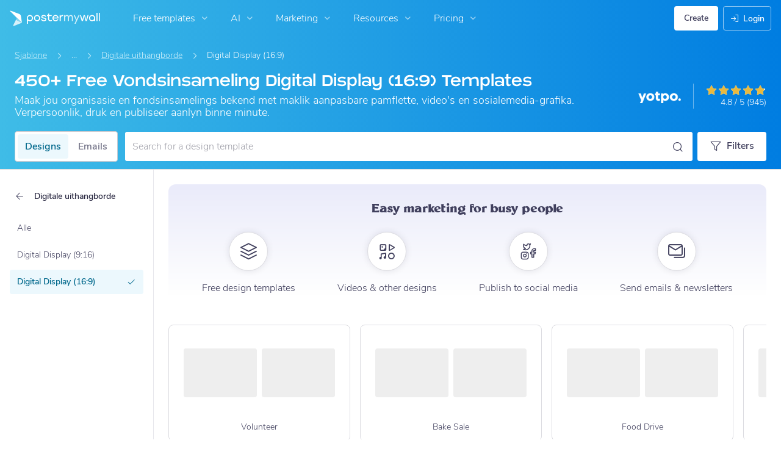

--- FILE ---
content_type: text/html; charset=UTF-8
request_url: https://af.postermywall.com/index.php/g/fundraising-posters/poster-desktop-wallpaper/all/all/digital-signage-templates
body_size: 54739
content:


<!doctype html>
<!--[if lt IE 7]>
<html class="no-js ie6 oldie" lang="af"> <![endif]-->
<!--[if IE 7]>
<html class="no-js ie7 oldie" lang="af"> <![endif]-->
<!--[if IE 8]>
<html class="no-js ie8 oldie" lang="af"> <![endif]-->
<!--[if IE 9]>
<html class="no-js ie9" lang="af"> <![endif]-->
<!--[if gt IE 8]><!-->
<html class="no-js " lang="af"> <!--<![endif]-->
<head>
    
<meta charset="utf-8">
<meta name="theme-color" content="#3fbce7">
<title>450+ Free Vondsinsameling Digital Display (16:9) Templates | PosterMyWall</title>
<meta name="description" content="‘n Maklike en goedkoop manier om jou vondsinsameling te bemark. Blaai deur duisende template en laai webwerf en sosiale media grafieka GRATIS af of kry afdrukke in grootmaat. Pryse begin vanaf $2.99."/>

    <meta name="robots" content="">


<meta http-equiv="X-UA-Compatible" content="IE=edge,chrome=1">
<meta name="google-site-verification" content="lIGBWY__wlI1D104k-Ptzqfwus_BEN7JbRTJmUaV8lQ"/>
<meta name="p:domain_verify" content="892f9407e0dd0bcaef517c5ab8abe3db"/>
<meta http-equiv="cleartype" content="on">

    <link rel="canonical" href="https://af.postermywall.com/index.php/g/fundraising-posters/poster-desktop-wallpaper/all/all/digital-signage-templates"/>
                                    <link rel="alternate" href="https://www.postermywall.com/index.php/g/fundraising-posters/poster-desktop-wallpaper/all/all/digital-signage-templates" hreflang="en"/>
                                <link rel="alternate" href="https://af.postermywall.com/index.php/g/fundraising-posters/poster-desktop-wallpaper/all/all/digital-signage-templates" hreflang="af"/>
                                <link rel="alternate" href="https://id.postermywall.com/index.php/g/fundraising-posters/poster-desktop-wallpaper/all/all/digital-signage-templates" hreflang="id"/>
                                <link rel="alternate" href="https://da.postermywall.com/index.php/g/fundraising-posters/poster-desktop-wallpaper/all/all/digital-signage-templates" hreflang="da"/>
                                <link rel="alternate" href="https://de.postermywall.com/index.php/g/fundraising-posters/poster-desktop-wallpaper/all/all/digital-signage-templates" hreflang="de"/>
                                <link rel="alternate" href="https://es.postermywall.com/index.php/g/fundraising-posters/poster-desktop-wallpaper/all/all/digital-signage-templates" hreflang="es"/>
                                <link rel="alternate" href="https://fr.postermywall.com/index.php/g/fundraising-posters/poster-desktop-wallpaper/all/all/digital-signage-templates" hreflang="fr"/>
                                <link rel="alternate" href="https://zu.postermywall.com/index.php/g/fundraising-posters/poster-desktop-wallpaper/all/all/digital-signage-templates" hreflang="zu"/>
                                <link rel="alternate" href="https://it.postermywall.com/index.php/g/fundraising-posters/poster-desktop-wallpaper/all/all/digital-signage-templates" hreflang="it"/>
                                <link rel="alternate" href="https://nl.postermywall.com/index.php/g/fundraising-posters/poster-desktop-wallpaper/all/all/digital-signage-templates" hreflang="nl"/>
                                <link rel="alternate" href="https://www.postermywall.com/pl/g/fundraising-posters/poster-desktop-wallpaper/all/all/digital-signage-templates" hreflang="pl"/>
                                <link rel="alternate" href="https://pt.postermywall.com/index.php/g/fundraising-posters/poster-desktop-wallpaper/all/all/digital-signage-templates" hreflang="pt"/>
                                <link rel="alternate" href="https://ru.postermywall.com/index.php/g/fundraising-posters/poster-desktop-wallpaper/all/all/digital-signage-templates" hreflang="ru"/>
                                <link rel="alternate" href="https://fil.postermywall.com/index.php/g/fundraising-posters/poster-desktop-wallpaper/all/all/digital-signage-templates" hreflang="fil"/>
                                <link rel="alternate" href="https://th.postermywall.com/index.php/g/fundraising-posters/poster-desktop-wallpaper/all/all/digital-signage-templates" hreflang="th"/>
                                <link rel="alternate" href="https://zh-cn.postermywall.com/index.php/g/fundraising-posters/poster-desktop-wallpaper/all/all/digital-signage-templates" hreflang="zh-CN"/>
                            <link rel="alternate" href="https://www.postermywall.com/index.php/g/fundraising-posters/poster-desktop-wallpaper/all/all/digital-signage-templates" hreflang="x-default"/>
                
<meta name="mobile-web-app-capable" content="yes">
<meta name="apple-mobile-web-app-status-bar-style" content="black-translucent">
<meta name="twitter:card" content="Summary">
<meta name="twitter:site" content="@postermywall">

    <meta property="fb:admins" content="508966358,658005786"/>
    <meta property="fb:app_id" content="270549478324"/>
    <meta property="og:image" content="https://d1csarkz8obe9u.cloudfront.net/posterpreviews/charity-fundraising-design-template-015d1ee22a1170a37b183ed179f39f0f_screen.jpg?ts=1737116690"/>
    <meta property="og:site_name" content="PosterMyWall"/>
    <meta property="og:url" content="https://af.postermywall.com/index.php/g/fundraising-posters/poster-desktop-wallpaper/all/all/digital-signage-templates"/>
    <meta property="og:title" content="450+ Free Vondsinsameling Digital Display (16:9) Templates"/>
    <meta property="og:description" content="‘n Maklike en goedkoop manier om jou vondsinsameling te bemark. Blaai deur duisende template en laai webwerf en sosiale media grafieka GRATIS af of kry afdrukke in grootmaat. Pryse begin vanaf $2.99."/>
    <meta property="og:type" content="website"/>
<link rel="icon" type="image/x-icon" href="https://af.postermywall.com/favicon.ico?v=5"/>
<link rel="shortcut icon" type="image/x-icon" href="https://af.postermywall.com/favicon.ico?v=5"/>
<!-- Optimization for modern browsers to preload the font-family, or else the execution of CSS is blocked till these download.
 Resource: https://web.dev/uses-rel-preload/?utm_source=lighthouse&utm_medium=unknown -->
<link rel="preload" href="https://d1csarkz8obe9u.cloudfront.net/assets/fonts/NunitoSans/NunitoSans-Regular.woff2" as="font" type="font/woff2"
      crossorigin="anonymous">
<link rel="preload" href="https://d1csarkz8obe9u.cloudfront.net/assets/fonts/NunitoSans/NunitoSans-Bold.woff2" as="font" type="font/woff2"
      crossorigin="anonymous">


<link rel="apple-touch-icon" sizes="57x57" href="https://af.postermywall.com/apple-touch-icon-57x57.png?v=5">
<link rel="apple-touch-icon" sizes="60x60" href="https://af.postermywall.com/apple-touch-icon-60x60.png?v=5">
<link rel="apple-touch-icon" sizes="72x72" href="https://af.postermywall.com/apple-touch-icon-72x72.png?v=5">
<link rel="apple-touch-icon" sizes="76x76" href="https://af.postermywall.com/apple-touch-icon-76x76.png?v=5">
<link rel="apple-touch-icon" sizes="114x114" href="https://af.postermywall.com/apple-touch-icon-114x114.png?v=5">
<link rel="apple-touch-icon" sizes="120x120" href="https://af.postermywall.com/apple-touch-icon-120x120.png?v=5">
<link rel="apple-touch-icon" sizes="144x144" href="https://af.postermywall.com/apple-touch-icon-144x144.png?v=5">
<link rel="apple-touch-icon" sizes="152x152" href="https://af.postermywall.com/apple-touch-icon-152x152.png?v=5">
<link rel="apple-touch-icon" sizes="180x180" href="https://af.postermywall.com/apple-touch-icon-180x180.png?v=5">
<link rel="icon" type="image/png" href="https://af.postermywall.com/favicon-32x32.png?v=5" sizes="32x32">
<link rel="icon" type="image/png" href="https://af.postermywall.com/android-chrome-192x192.png?v=5" sizes="192x192">
<link rel="icon" type="image/png" href="https://af.postermywall.com/favicon-96x96.png?v=5" sizes="96x96">
<link rel="icon" type="image/png" href="https://af.postermywall.com/favicon-16x16.png?v=5" sizes="16x16">
<link rel="manifest" href="https://af.postermywall.com/manifest.json?v=5">
<link rel="mask-icon" href="https://af.postermywall.com/safari-pinned-tab.svg" color="#5bbad5">
<meta name="apple-mobile-web-app-title" content="PosterMyWall">
<meta name="application-name" content="PosterMyWall">
<meta name="msapplication-TileImage" content="https://af.postermywall.com/mstile-144x144.png?v=5">
<link type="text/css" rel="stylesheet" href="https://d1csarkz8obe9u.cloudfront.net/assets/asset_cache/17689052961b0cd028bdf8ea4b049b0d0569dfb21d.css" media="screen, print" />
<link type="text/css" rel="stylesheet" href="https://d1csarkz8obe9u.cloudfront.net/assets/asset_cache/176214505907206a2fd0305dd27133558107e5fbe4.css" media="screen" />
<link type="text/css" rel="stylesheet" href="https://d1csarkz8obe9u.cloudfront.net/assets/asset_cache/1768905296808eb1e859c44cfea623420beebb3aab.css" media="print" />
<link type="text/css" rel="stylesheet" href="https://d1csarkz8obe9u.cloudfront.net/assets/asset_cache/17688018828b5894779d2a2dfe5200f1288cc59bd6.css" media="screen" />

    <meta name="data-csrf-name" content="csrf_token">
    <meta name="data-csrf-token" content="d013c0ad5c1cb9ff729237829921024f">

<script type="text/javascript">
    /**
     * Checks if ECMA6 is supported. Returns true if supported, false
     * otherwise.
     *
     * @return {boolean}
     */
    function isECMA6Supported() {
        "use strict";

        if (typeof Symbol === "undefined") return false;

        try {
            // Using eval won't throw a syntax error
            eval("class Foo {}");
            eval("var bar = (x) => x+1");
        } catch (e) {
            return false;
        }

        return true;
    }

    function isBrowserSupported() {
        try {
            return (('IntersectionObserver' in window) &&
                ('ResizeObserver' in window) &&
                ('IntersectionObserverEntry' in window) &&
                ('intersectionRatio' in window.IntersectionObserverEntry.prototype));

        } catch (e) {
            return false;
        }
    }

    window.addEventListener('DOMContentLoaded', function () {
        if (!isECMA6Supported() || !isBrowserSupported()) {
            var banner = document.getElementsByClassName('js-unsupported-browser-banner');

            if (banner.length > 0) {
                banner[0].style.display = 'block';
            }
        }
    });

</script><script type="text/javascript">

    if (typeof PMW === 'undefined') {
        window.PMW = {};
    }
    PMW.SERVER_ROOT = "https://af.postermywall.com/index.php/";

    // WARNING: ONLY USE PMW.BASE_URL DIRECTLY IF ONLY THE BASEPATH FOR THE ENGLISH DOMAIN IS NEEDED, E.G., https://www.postermywall.com/
    // FOR OTHER CASES, PLEASE REFER TO USAGES OF PMW.util.site_url(), PMW.util.asset_url(), or PMW.util.homepage_url()
    PMW.BASE_URL = "https://af.postermywall.com/";
    PMW.DOMAIN = ".postermywall.com";
    PMW.FB_APP_ID = "270549478324";
    PMW.FB_GRAPH_VERSION = "v20.0";
    PMW.FB_LOCALE_CODE = "en_US";
    PMW.GOOGLE_APP_ID = "995470834719-urg5u3hve3gd5ucmgc81e7ip53ncr3mq.apps.googleusercontent.com";
    PMW.freeGettyContentForPremiumUsers = "1";
    PMW.STRIPE_PUBLIC_KEY = "pk_live_uGzZsmP05C9aYOj3WR9BsnU3";
    PMW.VERSION = 1797;
    PMW.HTML_VERSION = 2707;
    PMW.LANGUAGE = "af";
    PMW.RECAPTCHA_V3_KEY = "6LcbCMUUAAAAACdWGrwWjTvzPkSLh_qwTrIxMXqe";
    PMW.RECAPTCHA_V2_KEY = "6LecVqUeAAAAAL23dZHNBsvDewM3HtioOdBXGhCn";
        PMW.ONLINE_ADS_TRACKING_ENABLED = "1";
    PMW.NAV_EXPERIMENTS = [];
    PMW.GTM_CONTAINER_ID = "GTM-N2XPNNF";
    PMW.enableGTM = true;
        PMW.currencyShowsDecimals = ["USD","AUD","CAD","GBP","EUR","ZAR"];
    PMW.needMoreEmailTemplatesForFilter = parseInt("5");
    PMW.needMoreTemplatesForSearchTerm = parseInt("20");
    PMW.showNewPublishDialog = "1"
    PMW.enableMyStuffMultipagesUI = ""
    PMW.doShowNotifications = "1";

    /**
     * This function is called inline in header.php and uses the user's cookie
     * to determine if they're logged in and render their name and utility links
     * for logged in users in the header of the website. This technique is used
     * to allow us to use the same cached HTML for public pages, regardless of
     * whether the user is logged in and new.
     */
    window.initPMWHeader = function () {

        const collapsibleListsContainers = document.querySelectorAll('.js-collapsible-lists'),
            hamburgerListContainer = document.getElementById('nav-hamburger-list-container'),
            navScrollContainers = document.querySelectorAll('.js-scroll-container'),
            createButtonCheckbox = document.getElementById('create-design-cta-checkbox'),
            LIST_VERTICAL_SPACING_OFFSET = 150,
            LIST_VERTICAL_BOTTOM_SCROLL_OFFSET = 10,
            USER_TYPE_STUDENT = 'student',
            USER_TYPE_DESIGNER = 'designer',
            NEW_USER_NAME_ENCODED = 'new+user';

        let lastScrollTop = 0;


        /**
         * Sets the HTML of an element.
         * @param {String} id The element's ID
         * @param {String} h HTML string
         */
        function i(id, h) {
            var e = document.getElementById(id);
            if (e) {
                e.innerHTML = h;
            }
        }

        /**
         * Retrieves the value of a cookie.
         * @param {String} name Name of cookie
         * @returns Mixed Value of cookie or null
         */
        function readCookie(name) {
            let nameEQ = name + '=',
                ca = document.cookie.split(';');
            for (let i = 0; i < ca.length; i++) {
                let c = ca[i];
                while (c.charAt(0) === ' ')
                    c = c.substring(1, c.length);
                if (c.indexOf(nameEQ) === 0)
                    return c.substring(nameEQ.length, c.length);
            }
            return null;
        }

        function escapeHTML(unsafeStr) {
            if (unsafeStr === null || unsafeStr === '') {
                return unsafeStr;
            }

            return unsafeStr
                .replace(/&/g, '&amp;')
                .replace(/</g, '&lt;')
                .replace(/>/g, '&gt;')
                .replace(/\"/g, '&quot;')
                .replace(/\'/g, '&#39;')
                .replace(/\//g, '&#x2F;');
        }

        /**
         *
         * @param auth
         * @param userName
         * @returns {boolean}
         */
        function isUserLoggedIn(auth, userName) {
            return auth.length > 1 && userName !== null && userName !== NEW_USER_NAME_ENCODED;
        }

        /**
         *
         * @param {Array} auth
         * @returns {boolean}
         */
        function isUserStudent(auth) {
            return typeof auth[1] !== 'undefined' && auth[1] === USER_TYPE_STUDENT;
        }

        function isUserDesigner(auth) {
            return typeof auth[1] !== 'undefined' && auth[1] === USER_TYPE_DESIGNER;
        }

        let n = document.getElementById('nav');

        if (n) {
            if (n.hasAttribute('data-skip-init')) {
                return;
            }

            let name = escapeHTML(readCookie('pmwn')),
                auth = readCookie('pmwi2');


            /**
             *
             * @param el
             * @returns {boolean}
             */
            function isHiddenInDOM(el) {
                return el.offsetParent === null;
            }

            function isHalloween() {
                const dateToday = new Date(),
                    year = dateToday.getFullYear();

                return (new Date('October 1 ' + year) <= dateToday) && (new Date('November 1 ' + year) > dateToday);
            }

            function isChristmasSeason() {
                const dateToday = new Date(),
                    year = dateToday.getFullYear();

                return (new Date('December 1 ' + year) <= dateToday) && (new Date('December 31 ' + year) > dateToday);
            }

            /**
             * @param {object} userInfo
             * @param {string} userInfo.team_name
             * @param {string} userInfo.user_email
             */
            function setTeamInfoInNavDropdowns(userInfo) {
                if (userInfo && userInfo.team_name && isUserPremium()) {
                    const teamNameListItem = document.querySelector('.js-team-name-list-item');
                    if (teamNameListItem) {
                        teamNameListItem.classList.remove('_hidden');
                    }

                    const teamName = document.querySelector('.js-team-name');
                    if (teamName) {
                        teamName.innerHTML = userInfo.team_name;
                    }
                }
            }

            /**
             * @param {object} userInfo
             * @param {string} userInfo.show_team_icon
             */
            function setProfilePictureTeamIcon(userInfo) {
                if (isUserPremium() && userInfo.show_team_icon) {
                    const profilePictureTeamIcon = document.querySelector('.js-navuser-team-icon');
                    if (profilePictureTeamIcon) {
                        profilePictureTeamIcon.classList.remove('_hidden');
                    }
                }
            }

            /**
             * @param {string} userName
             * @param {object} userInfo
             * @param {string} userInfo.team_name
             * @param {string} userInfo.user_email
             * @param {string} userInfo.show_team_icon
             */
            function setUserInfoInNavDropdowns(userName, userInfo) {
                document.getElementById('profile-container').setAttribute('title', userName);
                i('ulname', userName);
                i('ulname-toggled', userName);
                if (userInfo && userInfo.user_email) {
                    const subText = document.querySelector('.js-email-subtext');
                    if (subText) {
                        subText.innerHTML = userInfo.user_email;
                    }
                }
                setTeamInfoInNavDropdowns(userInfo);
                setProfilePictureTeamIcon(userInfo);
            }

            /**
             *
             * @param {Array} auth
             * @param nav
             */
            function setNavClassesForLoggedInUser(auth, nav) {
                if (isUserStudent(auth)) {
                    nav.className += ' -student';
                }

                if (isUserDesigner(auth)) {
                    nav.className += ' -designer';
                }

                nav.className += ' -loggedin';

                if (isUserPremium()) {
                    nav.className += ' -premium';
                } else {
                    nav.className += ' -payg';
                }
            }

            /**
             *
             * @param {string|null} profilePictureCookie
             * @param {Element} img
             * @param {string} imageSrc
             */
            function setProfilePictureSrc(profilePictureCookie, img, imageSrc) {
                if (profilePictureCookie !== null && profilePictureCookie.length > 1) {
                    img.onerror = function () {
                        this.src = imageSrc;
                        img.onerror = null; // prevent recursion incase the default doesn't load either
                    };

                    img.src = decodeURIComponent(profilePictureCookie);
                } else {
                    img.src = imageSrc;
                }
            }

            function initLogoForLoggedInUser() {
                let logo = document.getElementById('logo');

                logo.setAttribute('aria-label', 'Go to My Stuff');
                logo.addEventListener('click', function (e) {
                    e.preventDefault();
                    window.location.href = PMW.SERVER_ROOT + 'posters/mine';
                });
            }

            function getPremiumLevelFromSubscriptionDetailsCookie() {
                const c = readCookie('pmwsd');
                let premiumLevel = 0;
                if (typeof c === 'string') {
                    let p = c.split('~');
                    if (p.length > 1) {
                        premiumLevel = parseInt(p[1]);
                    }
                }
                return premiumLevel;
            }

            function isUserPremium() {
                return getPremiumLevelFromSubscriptionDetailsCookie() > 0;
            }

            function initProfilePictureForLoggedInUser() {
                const pp = readCookie('pmwpp'),
                    ppc = document.getElementById('profile-container'),
                    img = document.getElementById('user-profile-picture-container'),
                    dropdownAvatarImg = document.querySelector('.avatar-profile-picture-container'),
                    nameContainer = document.getElementById('username');

                let durl = ppc.getAttribute('data-default-src');
                nameContainer.setAttribute('href', nameContainer.getAttribute('data-href'));

                if (isHalloween()) {
                    durl = ppc.getAttribute('data-halloween-default-src');
                }

                if (isChristmasSeason()) {
                    durl = ppc.getAttribute('data-christmas-default-src');
                }
                setProfilePictureSrc(pp, img, durl);

                if (dropdownAvatarImg) {
                    setProfilePictureSrc(pp, dropdownAvatarImg, durl);
                }
                img.className += 'profile-picture';
            }

            async function fetchUserInfo() {
                /** @type {HTMLFormElement | null} */
                const navForm = document.querySelector('.js-avatar-list-item-form');

                if (!navForm) {
                    return null;
                }

                navForm.addEventListener('submit', (event) => {
                    event.preventDefault();
                });

                try {
                    const response = await fetch(navForm.action, {
                        method: navForm.method,
                        headers: {'Accept': 'application/json'}
                    });

                    if (!response) {
                        return null;
                    }

                    const responseData = await response.json();
                    return responseData.data;
                } catch (error) {
                    return null;
                }
            }

            function initNavEditProfileClick() {
                const editProfileItem = document.querySelector('.js-avatar-list-item-form-container');

                if (editProfileItem) {
                    editProfileItem.addEventListener('click', function () {
                        window.location.href = editProfileItem.getAttribute('data-href');
                    });
                }
            }

            function initUserProfileIconDisplay() {
                if (typeof auth !== 'string') {
                    return;
                }

                let p = auth.split('.');
                if (isUserLoggedIn(p, name)) {
                    name = decodeURIComponent(name.replace(/\+/g, ' '));
                    if (isUserStudent(p)) {

                        n.className += ' -student';
                    }
                    setNavClassesForLoggedInUser(p, n);

                    initLogoForLoggedInUser();
                    initProfilePictureForLoggedInUser();
                }

                const la = readCookie('pmwla');
                if (la && n) {
                    n.className += ' -su';
                }
            }

            async function initUserInfoDisplay() {
                if (typeof auth !== 'string') {
                    return;
                }

                let p = auth.split('.');
                let userInfo;
                if (isUserLoggedIn(p, name)) {
                    try {
                        userInfo = await fetchUserInfo();
                    } catch (error) {
                        userInfo = null;
                    }

                    name = decodeURIComponent(name.replace(/\+/g, ' '));
                    setUserInfoInNavDropdowns(name, userInfo);
                    setProfilePictureTeamIcon(userInfo);
                }
            }

            function initProfileIconClick() {
                const navUser = document.getElementById('navuser');

                if (navUser) {
                    navUser.addEventListener('click', function (event) {
                        this.classList.toggle('keep-open');
                        event.stopPropagation();
                    });

                    window.addEventListener('click', function (event) {
                        if (navUser.classList.contains('keep-open')) {
                            if (event.target && !navUser.contains(event.target)) {
                                navUser.classList.remove('keep-open');
                            }
                        }
                    });
                }
            }

            /**
             * element can be at the top of its scroll container if it has either:
             *   - not scrolled
             *   - scrolled to top
             * @param el
             * @returns {boolean}
             */
            function isScrollElementAtTop(el) {
                return el.scrollTop === 0;
            }

            function doesElementNeedScroll(el) {
                return !((el.scrollHeight - el.clientHeight) === 0);
            }

            function hasElementScrolledToBottom(el) {
                return (el.scrollTop === (el.scrollHeight - el.offsetHeight)
                    || Math.abs(el.scrollTop - (el.scrollHeight - el.offsetHeight)) < LIST_VERTICAL_BOTTOM_SCROLL_OFFSET);
            }

            function getOffsetToScrollBy(scrollContainer) {
                const item = scrollContainer.querySelector('.js-nav-list-item'),
                    remainingContainerScrollHeight = scrollContainer.scrollHeight - scrollContainer.offsetHeight - scrollContainer.scrollTop,
                    scrollOffset = item && item.offsetHeight > 0 ? item.offsetHeight * 5 : 200;
                return Math.min(remainingContainerScrollHeight, scrollOffset);
            }

            function smoothScrollDown(scrollContainer) {
                scrollContainer.scrollBy({
                    top: getOffsetToScrollBy(scrollContainer),
                    left: 0,
                    behavior: 'smooth',
                });
            }

            /**
             *
             * @param element
             */
            function hideElement(element) {
                addClass(element, '_hidden');
            }

            /**
             *
             * @param element
             */
            function showElement(element) {
                removeClass(element, '_hidden');
            }

            function addClass(el, c) {
                if (el.className.indexOf(c) === -1) {
                    el.className += ' ' + c;
                }
            }

            function removeClass(el, c) {
                const cName = el.className;
                if (cName.length > 0 && cName.indexOf(c) !== -1) {
                    el.className = cName.replace(c, '');
                }
            }

            /**
             *
             * @param {Element} el
             * @param {string} className
             * @returns {boolean}
             */
            function hasClass(el, className) {
                return el.classList.contains(className);
            }

            /**
             *
             * @param elementsList
             * @param el
             * @returns {boolean}
             */
            function isElementFirstChild(elementsList, el) {
                return el && el === elementsList[0];
            }


            /**
             * Hides the element when the user clicks outside the element's container.
             * The hiding method is setting the checkbox.checked property to false.
             *
             * @param {string} elID
             * @param {string} containerID
             * @param {string} checkboxID
             */
            function hideElementOnOutsideClick(elID, containerID, checkboxID) {
                const el = document.getElementById(elID),
                    container = document.getElementById(containerID),
                    checkbox = document.getElementById(checkboxID);

                const outsideClickListener = function (event) {
                    if ((container && el && checkbox) && !container.contains(event.target) && !el.contains(event.target)) {
                        checkbox.checked = false;
                    }
                };

                document.addEventListener('click', outsideClickListener);
            }

            function onMobileCreateModalCloseClick() {
                const closeBtn = document.getElementById('mobile-create-close-button');

                if (closeBtn) {
                    closeBtn.addEventListener('click', function () {
                        const checkbox = document.getElementById('create-design-cta-checkbox');
                        if (checkbox) {
                            checkbox.checked = false;
                        }
                    });
                }
            }

            function hideMobileCreateModalOnOutsideClick() {
                const el = document.getElementById('create-design-cta-container'),
                    backdrop = document.getElementById('nav-create-design-dropdown'),
                    checkbox = document.getElementById('create-design-cta-checkbox');

                const outsideClickListener = function (event) {
                    if ((el && checkbox) && (!el.contains(event.target)) || event.target.id === backdrop.id) {
                        checkbox.checked = false;
                    }
                };

                document.addEventListener('click', outsideClickListener);
            }

            function initMobileCreateModal() {
                hideMobileCreateModalOnOutsideClick();
                onMobileCreateModalCloseClick();
            }

            function resetHamburgerListScroll() {
                hamburgerListContainer.scrollTop = 0;
                lastScrollTop = 0;
            }

            function resetHamburgerListWidth() {
                hamburgerListContainer.style.width = 'auto';
            }

            function bringNavPanelInView(navPanel) {
                removeClass(document.querySelector('.js-nav-panel.-in'), '-in');
                addClass(navPanel, '-in');
            }


            /**
             * updates the width of the hamburger according to the current active panel, resets the scroll and the scroll overlays inside the list
             */
            function resetHamburgerList() {
                resetHamburgerListWidth();
                updateHamburgerListContainerWidth();
                resetHamburgerListScroll();
                onNavDropdownScroll(hamburgerListContainer);
            }

            function openSecondaryList() {
                bringNavPanelInView(document.querySelector(this.getAttribute('data-for-selector')));
                resetHamburgerList();
            }

            function onBackBtnClick() {
                bringNavPanelInView(document.querySelector('.js-hamburger-main-menu'));
                resetHamburgerList();
            }

            function initHamburgerMenu() {
                const secondaryListOpeners = document.querySelectorAll('.js-opens-list'),
                    backBtns = document.querySelectorAll('.js-back-btn');

                secondaryListOpeners.forEach(function (navItem) {
                    navItem.addEventListener('click', openSecondaryList);
                });

                backBtns.forEach(function (btn) {
                    btn.addEventListener('click', onBackBtnClick);
                });

                updateHamburgerListContainerHeight();
            }

            initMobileCreateModal();
            hideElementOnOutsideClick('mobile-search', 'mobile-search-options', 'mobile-search-bar');
            hideElementOnOutsideClick('nav-create-design-dropdown', 'create-design-cta-container', 'create-design-cta-checkbox');
            hideElementOnOutsideClick('nav-hamburger-list-container', 'nav-hamburger-container', 'nav-hamburger-menu');

            let mobileSearchBar = document.getElementById('mobile-search-bar');

            if (mobileSearchBar) {
                mobileSearchBar.addEventListener('change', function () {
                    if (this.checked) {
                        document.getElementById('nav-mobile-search-input').focus();
                    } else {
                        document.getElementById('nav-mobile-search-input').blur();
                    }
                });
            }

            window.addEventListener('resize', function () {
                updateHamburgerListContainerHeight();
                handleScrollableContainersScroll();
                setCollapsedStateForCollapsibles();
            });

            /**
             * To update the scrollable area of the nav dropdown
             */
            function updateHamburgerListContainerHeight() {
                document.getElementById('nav-hamburger-list-container').style = 'max-height: ' + Math.abs(window.innerHeight - LIST_VERTICAL_SPACING_OFFSET) + 'px;';
            }

            function updateHamburgerListContainerWidth() {
                const width = hamburgerListContainer.querySelector('.js-nav-panel.-in').offsetWidth;
                hamburgerListContainer.style.width = width + 'px';
            }

            function handleScrollableContainersScroll() {
                navScrollContainers.forEach(function (scrollContainer) {
                    onNavDropdownScroll(scrollContainer);
                });
            }

            function onScrollBtnClick() {
                const scrollContainer = document.querySelector(this.getAttribute('data-for-selector'));
                smoothScrollDown(scrollContainer);
            }

            function initScrollableLists() {
                const scrollButtons = document.querySelectorAll('.js-btn-show-more');

                scrollButtons.forEach(function (btn) {
                    btn.addEventListener('click', onScrollBtnClick);
                });

                navScrollContainers.forEach(function (scrollContainer) {
                    scrollContainer.addEventListener('scroll', onNavDropdownScroll.bind(this, scrollContainer), {passive: true});
                    onNavDropdownScroll(scrollContainer);
                });
            }

            /**
             * handles scroll for a dropdown and hides/shows the overlays at the top and bottom depending on scroll position
             *
             * @param dropdown
             */
            function onNavDropdownScroll(dropdown) {
                const dropdownList = dropdown.closest('.dropdown-list'),
                    btnOverlayBottom = dropdownList.querySelector('.js-bottom-overlay'),
                    btnOverlayTop = dropdownList.querySelector('.js-top-overlay');

                if (isScrollElementAtTop(dropdown)) {
                    if (doesElementNeedScroll(dropdown)) {
                        hideElement(btnOverlayTop);
                        showElement(btnOverlayBottom);
                    } else {
                        hideElement(btnOverlayTop);
                        hideElement(btnOverlayBottom);
                    }
                } else if (hasElementScrolledToBottom(dropdown)) {
                    showElement(btnOverlayTop);
                    hideElement(btnOverlayBottom);
                } else {
                    showElement(btnOverlayTop);
                    showElement(btnOverlayBottom);
                }
            }

            /**
             *
             * @param iconParent
             * @returns {boolean}
             */
            function isCollapseIconVisible(iconParent) {
                return !isHiddenInDOM(iconParent.querySelector('.js-collapse-icon'));
            }

            /**
             * collapses a list, shows the caret icon, and enables its hover state.
             * @param list
             */
            function collapseList(list) {
                addClass(list, '-collapsed');
                removeClass(list.querySelector('.js-collapse-icon'), '-invisible');
                enableCollapsibleListHeaderHover(list);
            }

            /**
             *
             * @param lists
             * @param listToIgnore any list to ignore when collapsing lists
             */
            function collapseLists(lists, listToIgnore = null) {
                lists.forEach(function (collapsibleList) {
                    if (listToIgnore !== collapsibleList) {
                        collapseList(collapsibleList);
                    }
                });
            }

            /**
             *
             * @param {Array.<Element>} lists
             */
            function expandLists(lists) {
                lists.forEach(function (list) {
                    removeClass(list, '-collapsed');
                    enableCollapsibleListHeaderHover(list);
                });
            }

            /**
             * expand a list, hide the caret icon, and disable hover
             * @param list
             */
            function expandList(list) {
                const parentLists = list.closest('.js-collapsible-lists').querySelectorAll('.js-collapsible');
                collapseLists(parentLists, list);
                removeClass(list, '-collapsed');
                addClass(list.querySelector('.js-collapse-icon'), '-invisible');
                disableCollapsibleListHeaderHover(list);
            }

            function enableCollapsibleListHeaderHover(list) {
                removeClass(list.querySelector('.js-collapse-list'), '-no-hover');
            }

            function disableCollapsibleListHeaderHover(list) {
                addClass(list.querySelector('.js-collapse-list'), '-no-hover');
            }

            function handleListCollapse(e) {
                if (!isCollapseIconVisible(this)) {
                    return;
                }

                e.preventDefault();
                e.stopImmediatePropagation();
                const list = this.closest('.js-collapsible');
                hasClass(list, '-collapsed') ? expandList(list) : collapseList(list);
            }

            /**
             *
             * @param listsContainer
             * @returns {boolean}
             */
            function areListsCollapsed(listsContainer) {
                return listsContainer.querySelectorAll('.js-collapsible.-collapsed').length !== 0;
            }

            /**
             * initialises collapsed state for collapsible lists given the list container.
             * If there are no already collapsed lists and the collapse btn is visible, then we collapse all the lists
             * except the first list.
             * if the collapse button is not visible but we have some collapsed lists, then expand all of them
             * @param listsContainer
             */
            function setCollapsedStateForLists(listsContainer) {
                const collapsibleLists = listsContainer.querySelectorAll('.js-collapsible'),
                    expandedList = listsContainer.querySelector('.js-collapsible:not(.-collapsed)'),
                    listToKeepExpanded = expandedList ? expandedList : collapsibleLists[0],
                    collapsibleIconVisible = isCollapseIconVisible(listsContainer);

                if (!collapsibleIconVisible && areListsCollapsed(listsContainer)) {
                    expandLists(collapsibleLists);
                    return;
                }

                if (!collapsibleIconVisible && window.innerWidth > 1430) {
                    return;
                }

                if (listToKeepExpanded !== undefined) {
                    expandList(listToKeepExpanded);
                    if (collapsibleLists.length > 0) {
                        collapseLists(collapsibleLists, listToKeepExpanded);
                    }
                } else if (collapsibleLists.length > 0) {
                    collapseLists(collapsibleLists, null);
                }
            }


            function setCollapsedStateForCollapsibles() {
                collapsibleListsContainers.forEach(function (container) {
                    setCollapsedStateForLists(container);
                });
            }

            /**
             * initialises the dropdown lists can be collapsed on smaller screen sizes
             */
            function initCollapsibleLists() {
                const collapseBtns = document.querySelectorAll('.js-collapse-list');
                collapseBtns.forEach(function (btn) {
                    btn.addEventListener('click', handleListCollapse);
                });

                setCollapsedStateForCollapsibles();
            }

            function closeCreateDropdown() {
                createButtonCheckbox.checked = false;
            }

            /**
             * initializes the handlers on other nav items so that the create from scratch dropdown, if open, can be closed if the user hovers on them.
             */
            function initCreateButtonClosing() {
                const otherNavItemContainers = document.querySelectorAll('.js-opens-dropdown');
                otherNavItemContainers.forEach(function (navItemContainer) {
                    navItemContainer.addEventListener('mouseenter', closeCreateDropdown);
                });
            }

            /**
             * Removes marketing banner if cookie is set for not showing banner.
             * This is done in JS to run on pages that get cached. Code in header file to ensure that no CLS occurs when removing banners.
             */
            function removeMarketingBannerIfCookieSet() {
                const marketingBanner = document.getElementsByClassName('js-nav-notification'),
                    iconCloseBanner = document.getElementsByClassName('js-icon-close-banner');

                if (iconCloseBanner.length && readCookie(iconCloseBanner[0].getAttribute('data-close-cookie'))) {
                    marketingBanner[0].remove();
                }
            }

            function initDesignTemplatesHeaderLink() {
                const designsHeader = document.querySelector('.js-designs-header');

                if (designsHeader) {
                    if (auth && isUserLoggedIn(auth.split('.'), name)) {
                        designsHeader.href = designsHeader.getAttribute('data-sizes-url');
                    } else {
                        designsHeader.href = designsHeader.getAttribute('data-gallery-url');
                    }
                }
            }

            function initNavFormItemClickHandler(listItemFormContainer) {
                listItemFormContainer.addEventListener('click', function () {
                    const form = listItemFormContainer.querySelector('.js-list-item-form');
                    if (form) {
                        const submitButton = form.querySelector('.js-submit-btn');
                        if (submitButton) {
                            submitButton.click();
                        }
                    }
                });
            }

            function initClickHandlersForNavFormItems() {
                const listItemFormContainers = document.querySelectorAll('.js-list-item-form-container');
                listItemFormContainers.forEach(function (listItemFormContainer) {
                    initNavFormItemClickHandler(listItemFormContainer);
                });
            }

            function initGA4TrackingForCreateButtons() {
                let navCreateButtons = document.querySelectorAll('.js-create-nav-button .list-item-content');
                navCreateButtons.forEach(function (btn) {
                    btn.addEventListener('click', function () {
                        const events = $(this).attr('data-event-name').split(',');
                        events.forEach(function (eventName) {
                            PMW.gtm.trackGA4CustomEvent(eventName);
                        });
                    });
                });
            }

            function initGA4TrackingForLinks() {
                let navLinks = document.querySelectorAll('#nav a');
                navLinks.forEach(function (link) {
                    link.addEventListener('click', function (e) {
                        e.preventDefault();
                        const eventName = $(this).attr('data-event-name');
                        const source = $(this).attr('data-event-source');

                        if (source && eventName) {
                            PMW.gtm.trackGA4CustomEvent(eventName, {'source': source});
                        } else if (eventName) {
                            PMW.gtm.trackGA4CustomEvent(eventName);
                        }
                        setTimeout(function () {
                            window.location.href = link.getAttribute('href');
                        }, 300);
                    })
                });
            }

            function isInPWA() {
                const mqStandAlone = '(display-mode: standalone)';
                const nav = navigator;

                return (nav && typeof nav === 'object' && nav.standalone && nav.standalone) || window.matchMedia(mqStandAlone).matches;
            }

            function getTransitionEndEventToUse() {
                const transitions = {
                    'transition': 'transitionend',
                    'OTransition': 'oTransitionEnd',
                    'MozTransition': 'transitionend',
                    'WebkitTransition': 'webkitTransitionEnd',
                };

                let el = document.createElement('fakeelement');

                for (let t in transitions) {
                    if (el.style[t] !== undefined) {
                        return transitions[t];
                    }
                }
            }


            function initPWAHeader() {
                const loadingBar = document.querySelector('.js-page-loading-bar');

                if (!isInPWA() || !loadingBar) {
                    return;
                }

                const transitionEndEvent = getTransitionEndEventToUse();

                removeClass(loadingBar, '_hidden');
                removeClass(loadingBar, 'opacity-0');
                window.onbeforeunload = function () {
                    loadingBar.style.width = '20%';
                }

                window.onload = function () {
                    loadingBar.style.width = '100%'
                }

                if (transitionEndEvent) {
                    loadingBar.addEventListener(transitionEndEvent, function () {
                        if (loadingBar.style.width === '100%') {
                            addClass(loadingBar, '_opacity-0');
                        }
                    })
                }
            }

            initHamburgerMenu();
            initCreateButtonClosing();
            initCollapsibleLists();
            initUserProfileIconDisplay();
            initUserInfoDisplay();
            initProfileIconClick();
            initNavEditProfileClick();
            initScrollableLists();
            removeMarketingBannerIfCookieSet();
            initDesignTemplatesHeaderLink();
            initClickHandlersForNavFormItems();
            initGA4TrackingForCreateButtons();
            initGA4TrackingForLinks();
            initPWAHeader();
        }
    };
</script>

<script>
    (function (m, a, z, e) {
        var s, t;
        try {
            t = m.sessionStorage.getItem('maze-us');
        } catch (err) {}

        if (!t) {
            t = new Date().getTime();
            try {
                m.sessionStorage.setItem('maze-us', t);
            } catch (err) {}
        }

        s = a.createElement('script');
        s.src = z + '?t=' + t + '&apiKey=' + e;
        s.async = true;
        a.getElementsByTagName('head')[0].appendChild(s);
        m.mazeUniversalSnippetApiKey = e;
    })(window, document, 'https://snippet.maze.co/maze-universal-loader.js', '1a2069fd-8224-4de3-b708-1d9fb39c88e4');
</script>

            <meta name="viewport" content="width=device-width, initial-scale=1.0, maximum-scale=5">
    
    <!--[if lt IE 9]><link rel="stylesheet" type="text/css" href="https://af.postermywall.com/assets/css/ie8.css" /><![endif]-->
    
</head>
<body class="js-assets-prod ">
<noscript>
    <iframe src="https://www.googletagmanager.com/ns.html?id=GTM-N2XPNNF"
            height="0" width="0" style="display:none;visibility:hidden"></iframe>
</noscript>
<header>
    <a class="accessibility-helper-link js-open-userway-accessibility-menu"
   href="javascript:void(0);"
   data-opening-text="Opening&hellip;"
   data-open-text="Open accessibility menu"
   aria-label="Open accessibility menu">Open accessibility menu</a>

<div class="accessibility-helper-link-container js-accessibility-helper-link-container">
    <i class="icon close-icon icon-close" id="js-accessibility-menu-close"></i>
    <span class="accessibility-helper-link -floated" id="pmw-accessibility-widget"
          aria-label="Open accessibility menu">
    <i class="icon accessibility-icon icon-wheelchair"></i>
</span>
</div>

<a class="accessibility-helper-link" href="#bd"
   aria-label="Skip to page content">Skip to page content</a><div class="js-unsupported-browser-banner unsupported-browser-banner" style="display: none;">You seem to be on an old web browser - most options will not work. Please <a href="https://browser-update.org/af/update-browser.html#3" target="_blank" rel="noopener">update your browser</a>.</div>

                    
        <nav class="navbar -nomargin  "
             id="nav">
            <div class="logo-container">
                <a id="logo" href="https://af.postermywall.com/" aria-label="Gaan na die tuisblad"
                   class="embedded-remove-url" data-event-name="Nav_logo">
                    <div class="logo-wrapper">

                                                                                                                            <img class="logo-img main" src="https://af.postermywall.com/assets/images/logo-postermaker.svg?ts=1768912380"
                                 alt="PosterMyWall navigation logo"/>
                            <img class="logo-img -for-mobile" src="https://af.postermywall.com/assets/images/logo-mobile.svg"
                                 alt="PosterMyWall navigation logo"/>
                                            </div>
                </a>
            </div>

            <div class="primary-nav nav-items-responsiveness" id="nav-primary-items">
                <div class="nav-item-container for-user embedded-hidden" id="my-stuff-nav-item">
                    <a class="nav-item"
                       href="https://af.postermywall.com/index.php/posters/mine#/designs"
                       data-event-name="Nav_mystuff"
                    >My Goed</a>
                </div>

                <div class="nav-item-container hide-for-student embedded-hidden">
                    <a class="nav-item js-opens-dropdown"
                       href="https://af.postermywall.com/index.php/posters/gallery"
                       data-event-name="Nav_templates"
                    >
                        <span class="for-anon">
                            <span class="visible-desktop hidden-small-laptop">Free templates</span>
                            <span class="visible-small-laptop hidden-desktop">Template</span>
                        </span>
                        <span class="for-user">Template</span>
                        <i aria-hidden="true" class="nav-item-icon icon-caret-down"></i>
                    </a>
                    <div class="dropdown-list templates-dropdown">
                        <div class="lists-container js-lists-container -cappedlaptop -verticallaptop">
                            <div class="list-container design-templates-list-container -with-header _no-border-right">
                                
<a class="nav-list-header   js-designs-header -has-hover"
 href="https://af.postermywall.com/index.php/posters/sizes" data-sizes-url="https://af.postermywall.com/index.php/posters/sizes" data-gallery-url="https://af.postermywall.com/index.php/posters/gallery" data-event-name="Nav_designs" >

<i  tabindex="-1" class="pmw-icon size-icon-20  left-icon content-disabled icon-bulk-flyers -icon-only"></i>
<span class="left-text spacing-m-l-2 body-s-bold content-body"> Designs </span>

<div class="right-part-container">
        </div>
</a>

                                <a class="personalize-recommendations-upsell"
                                   href="https://af.postermywall.com/index.php/posters/recommendations"
                                   data-event-name="Nav_designsrecommended">
                                    <div class="flex-row-align-center flex-justify-between _full-width">
                                        <div class="flex-v-row">
                                            <div class="flex-row-align-center">
                                                <span class="body-xs-bold upsell-main-text content-body spacing-m-r-1 capitalize-sentence">Aanbeveel vir jou</span>
                                                <img class="recommendation-icon" alt="" role="presentation" src="https://d1csarkz8obe9u.cloudfront.net/assets/gallery-personalized-recommendations-icon.svg"/>
                                            </div>
                                            <span class="body-xxs content-sub-text visible-large-screens">Templates handpicked for you</span>
                                        </div>
                                        <picture class="flexbox">
                                            <source srcset="https://d1csarkz8obe9u.cloudfront.net/assets/nav-personalized-recommendations-preview.png" type="image/webp">
                                            <img class="recommendation-preview-designs visible-large-screens visible-large-screens" alt="" role="presentation"
                                                 src="https://d1csarkz8obe9u.cloudfront.net/assets/nav-personalized-recommendations-preview.png"/>
                                        </picture>
                                    </div>
                                </a>

                                <div class="lists js-lists js-collapsible-lists -wrapsmalllaptop">
                                    
<ul class="nav-list js-nav-list  -flex  -collapsible js-collapsible"
    id="nav-themes-list" >
            
<li class="nav-list-item js-nav-list-item  -heading ">
    <a class="list-item-content  -heading qa-themes-link -has-border-small-screens js-collapse-list -icon-right -has-icon-content js-header-item" tabindex="-1" href="https://af.postermywall.com/index.php/posters/gallery " tabindex="-1" data-event-name="Nav_designthemes" >
    <div class="icon-container ">
                    
<i  tabindex="-1" class="pmw-icon size-icon-20  content-heading js-collapse-icon collapse-icon visible-nav-smaller-screens item-icon icon-caret-up -icon-only"></i>
            </div>
    <div class="flex-v-row">
        <div class="flex-h-row align-center justify-space-between">
        <span class="item-text body-xs-bold content-heading"
                      >
            Themes        </span>
            
                    </div>

            </div>

    </a></li>
            
<li class="nav-list-item js-nav-list-item   ">
    <a class="list-item-content   qa-themes-link  -icon-left" tabindex="-1" href="https://af.postermywall.com/index.php/g/valentines-collages " tabindex="-1" data-event-name="Nav_designthemes_valentinescollages" >
    <div class="icon-container ">
                                </div>
    <div class="flex-v-row">
        <div class="flex-h-row align-center justify-space-between">
        <span class="item-text body-xs content-body"
                      >
            Valentynsdag        </span>
            
                    </div>

            </div>

    </a></li>
            
<li class="nav-list-item js-nav-list-item   ">
    <a class="list-item-content   qa-themes-link  -icon-left" tabindex="-1" href="https://af.postermywall.com/index.php/g/event-flyers " tabindex="-1" data-event-name="Nav_designthemes_eventflyers" >
    <div class="icon-container ">
                                </div>
    <div class="flex-v-row">
        <div class="flex-h-row align-center justify-space-between">
        <span class="item-text body-xs content-body"
                      >
            Gebeurtenisse        </span>
            
                    </div>

            </div>

    </a></li>
            
<li class="nav-list-item js-nav-list-item   ">
    <a class="list-item-content   qa-themes-link  -icon-left" tabindex="-1" href="https://af.postermywall.com/index.php/g/small-business-flyers " tabindex="-1" data-event-name="Nav_designthemes_smallbusinessflyers" >
    <div class="icon-container ">
                                </div>
    <div class="flex-v-row">
        <div class="flex-h-row align-center justify-space-between">
        <span class="item-text body-xs content-body"
                      >
            Kleinsake        </span>
            
                    </div>

            </div>

    </a></li>
            
<li class="nav-list-item js-nav-list-item   ">
    <a class="list-item-content   qa-themes-link  -icon-left" tabindex="-1" href="https://af.postermywall.com/index.php/g/church-flyers " tabindex="-1" data-event-name="Nav_designthemes_churchflyers" >
    <div class="icon-container ">
                                </div>
    <div class="flex-v-row">
        <div class="flex-h-row align-center justify-space-between">
        <span class="item-text body-xs content-body"
                      >
            Kerk        </span>
            
                    </div>

            </div>

    </a></li>
            
<li class="nav-list-item js-nav-list-item  -cta ">
    <a class="list-item-content  -cta  -icon-right -has-icon-content -link-smaller-screens" tabindex="-1" href="https://af.postermywall.com/index.php/posters/gallery " tabindex="-1" data-event-name="Nav_designthemes_viewall" >
    <div class="icon-container ">
                    
<i  tabindex="-1" class="pmw-icon size-icon-20   item-icon icon-arrow-right -icon-only"></i>
            </div>
    <div class="flex-v-row">
        <div class="flex-h-row align-center justify-space-between">
        <span class="item-text body-xs-bold content-heading capitalize-sentence"
                      >
            View All        </span>
            
                    </div>

            </div>

    </a></li>
    </ul>
                                    
<ul class="nav-list js-nav-list  -flex -unmargined-header -collapsible js-collapsible"
    >
            
<li class="nav-list-item js-nav-list-item -no-margin-two-col -heading ">
    <a class="list-item-content  -heading qa-sizes-link js-collapse-list -icon-right -has-icon-content js-header-item" tabindex="-1" href="https://af.postermywall.com/index.php/posters/sizes " tabindex="-1" data-event-name="Nav_sizes" >
    <div class="icon-container ">
                    
<i  tabindex="-1" class="pmw-icon size-icon-20  content-heading js-collapse-icon collapse-icon visible-nav-smaller-screens item-icon icon-caret-up -icon-only"></i>
            </div>
    <div class="flex-v-row">
        <div class="flex-h-row align-center justify-space-between">
        <span class="item-text body-xs-bold content-heading"
                      >
            Sizes        </span>
            
                    </div>

            </div>

    </a></li>
            
<li class="nav-list-item js-nav-list-item   ">
    <a class="list-item-content    -icon-left" tabindex="-1" href="https://af.postermywall.com/index.php/sizes/flyer-templates " tabindex="-1" data-event-name="Nav_sizes_flyertemplates" >
    <div class="icon-container ">
                                </div>
    <div class="flex-v-row">
        <div class="flex-h-row align-center justify-space-between">
        <span class="item-text body-xs content-body"
                      >
            Flyers        </span>
            
                    </div>

            </div>

    </a></li>
            
<li class="nav-list-item js-nav-list-item   ">
    <a class="list-item-content    -icon-left" tabindex="-1" href="https://af.postermywall.com/index.php/sizes/document-templates/a4-document " tabindex="-1" data-event-name="Nav_sizes_a4document" >
    <div class="icon-container ">
                                </div>
    <div class="flex-v-row">
        <div class="flex-h-row align-center justify-space-between">
        <span class="item-text body-xs content-body"
                      >
            A4        </span>
            
                    </div>

            </div>

    </a></li>
            
<li class="nav-list-item js-nav-list-item   ">
    <a class="list-item-content    -icon-left" tabindex="-1" href="https://af.postermywall.com/index.php/sizes/poster-template " tabindex="-1" data-event-name="Nav_sizes_postertemplate" >
    <div class="icon-container ">
                                </div>
    <div class="flex-v-row">
        <div class="flex-h-row align-center justify-space-between">
        <span class="item-text body-xs content-body"
                      >
            Posters        </span>
            
                    </div>

            </div>

    </a></li>
            
<li class="nav-list-item js-nav-list-item   ">
    <a class="list-item-content    -icon-left" tabindex="-1" href="https://af.postermywall.com/index.php/sizes/cover-art/album-cover-maker " tabindex="-1" data-event-name="Nav_sizes_albumcovermaker" >
    <div class="icon-container ">
                                </div>
    <div class="flex-v-row">
        <div class="flex-h-row align-center justify-space-between">
        <span class="item-text body-xs content-body"
                      >
            Album Covers        </span>
            
                    </div>

            </div>

    </a></li>
            
<li class="nav-list-item js-nav-list-item hide-small-screen  ">
    <a class="list-item-content    -icon-left" tabindex="-1" href="https://af.postermywall.com/index.php/sizes/digital-signage-templates/digital-display-16x9 " tabindex="-1" data-event-name="Nav_sizes_digitaldisplay16x9" >
    <div class="icon-container ">
                                </div>
    <div class="flex-v-row">
        <div class="flex-h-row align-center justify-space-between">
        <span class="item-text body-xs content-body"
                      >
            Digital Display (16:9)        </span>
            
                    </div>

            </div>

    </a></li>
            
<li class="nav-list-item js-nav-list-item  -cta ">
    <a class="list-item-content  -cta  -icon-right -has-icon-content -link-smaller-screens" tabindex="-1" href="https://af.postermywall.com/index.php/posters/sizes " tabindex="-1" data-event-name="Nav_sizes_viewall" >
    <div class="icon-container ">
                    
<i  tabindex="-1" class="pmw-icon size-icon-20   item-icon icon-arrow-right -icon-only"></i>
            </div>
    <div class="flex-v-row">
        <div class="flex-h-row align-center justify-space-between">
        <span class="item-text body-xs-bold content-heading capitalize-sentence"
                      >
            View All        </span>
            
                    </div>

            </div>

    </a></li>
    </ul>
                                    
<ul class="nav-list js-nav-list  -flex -unmargined-header -collapsible js-collapsible"
    >
            
<li class="nav-list-item js-nav-list-item -no-margin-two-col -heading ">
    <a class="list-item-content  -heading qa-smp-link js-collapse-list -icon-right -has-icon-content js-header-item" tabindex="-1" href="https://af.postermywall.com/index.php/sizes/social-media-templates/all/all " tabindex="-1" data-event-name="Nav_socialmedia" >
    <div class="icon-container ">
                    
<i  tabindex="-1" class="pmw-icon size-icon-20  content-heading js-collapse-icon collapse-icon visible-nav-smaller-screens item-icon icon-caret-up -icon-only"></i>
            </div>
    <div class="flex-v-row">
        <div class="flex-h-row align-center justify-space-between">
        <span class="item-text body-xs-bold content-heading"
                      >
            Sosiale media        </span>
            
                    </div>

            </div>

    </a></li>
            
<li class="nav-list-item js-nav-list-item   ">
    <a class="list-item-content   qa-social-media-link -icon-left" tabindex="-1" href="https://af.postermywall.com/index.php/sizes/social-media-templates/instagram-reel-templates " tabindex="-1" data-event-name="Nav_socialmedia_instagramreeltemplates" >
    <div class="icon-container ">
                                </div>
    <div class="flex-v-row">
        <div class="flex-h-row align-center justify-space-between">
        <span class="item-text body-xs content-body"
                      >
            Instagram Reel        </span>
            
                    </div>

            </div>

    </a></li>
            
<li class="nav-list-item js-nav-list-item   ">
    <a class="list-item-content   qa-social-media-link -icon-left" tabindex="-1" href="https://af.postermywall.com/index.php/sizes/social-media-templates/tiktok-video-templates " tabindex="-1" data-event-name="Nav_socialmedia_tiktokvideotemplates" >
    <div class="icon-container ">
                                </div>
    <div class="flex-v-row">
        <div class="flex-h-row align-center justify-space-between">
        <span class="item-text body-xs content-body"
                      >
            Tiktok Video        </span>
            
                    </div>

            </div>

    </a></li>
            
<li class="nav-list-item js-nav-list-item   ">
    <a class="list-item-content   qa-social-media-link -icon-left" tabindex="-1" href="https://af.postermywall.com/index.php/sizes/social-media-templates/instagram-template " tabindex="-1" data-event-name="Nav_socialmedia_instagramtemplate" >
    <div class="icon-container ">
                                </div>
    <div class="flex-v-row">
        <div class="flex-h-row align-center justify-space-between">
        <span class="item-text body-xs content-body"
                      >
            Instagram Post        </span>
            
                    </div>

            </div>

    </a></li>
            
<li class="nav-list-item js-nav-list-item   ">
    <a class="list-item-content   qa-social-media-link -icon-left" tabindex="-1" href="https://af.postermywall.com/index.php/sizes/social-media-templates/facebook-post " tabindex="-1" data-event-name="Nav_socialmedia_facebookpost" >
    <div class="icon-container ">
                                </div>
    <div class="flex-v-row">
        <div class="flex-h-row align-center justify-space-between">
        <span class="item-text body-xs content-body"
                      >
            Facebook Post        </span>
            
                    </div>

            </div>

    </a></li>
            
<li class="nav-list-item js-nav-list-item hide-small-screen  ">
    <a class="list-item-content   qa-social-media-link -icon-left" tabindex="-1" href="https://af.postermywall.com/index.php/sizes/social-media-templates/youtube-thumbnail-maker " tabindex="-1" data-event-name="Nav_socialmedia_youtubethumbnailmaker" >
    <div class="icon-container ">
                                </div>
    <div class="flex-v-row">
        <div class="flex-h-row align-center justify-space-between">
        <span class="item-text body-xs content-body"
                      >
            YouTube Thumbnail        </span>
            
                    </div>

            </div>

    </a></li>
            
<li class="nav-list-item js-nav-list-item  -cta ">
    <a class="list-item-content  -cta  -icon-right -has-icon-content -link-smaller-screens" tabindex="-1" href="https://af.postermywall.com/index.php/sizes/social-media-templates/all/all " tabindex="-1" data-event-name="Nav_socialmedia_viewall" >
    <div class="icon-container ">
                    
<i  tabindex="-1" class="pmw-icon size-icon-20   item-icon icon-arrow-right -icon-only"></i>
            </div>
    <div class="flex-v-row">
        <div class="flex-h-row align-center justify-space-between">
        <span class="item-text body-xs-bold content-heading capitalize-sentence"
                      >
            View All        </span>
            
                    </div>

            </div>

    </a></li>
    </ul>
                                </div>
                            </div>

                            <div class="list-container email-templates-list-container -with-header -unpadded-top-vertical-layout">
                                
<a class="nav-list-header    -has-hover"
 href="https://af.postermywall.com/index.php/email/templates/all/all/all" >

<i  tabindex="-1" class="pmw-icon size-icon-20  left-icon content-disabled icon-envelope -icon-only"></i>
<span class="left-text spacing-m-l-2 body-s-bold content-body"> Emails </span>

<div class="right-part-container">
        </div>
</a>
                                <div class="lists js-lists js-collapsible-lists -wrapsmalllaptop">
                                    
<ul class="nav-list js-nav-list  -flex  -collapsible js-collapsible"
    id="nav-email-themes-list" >
            
<li class="nav-list-item js-nav-list-item  -heading ">
    <a class="list-item-content  -heading qa-email-themes-link -has-border-small-screens js-collapse-list -icon-right -has-icon-content js-header-item" tabindex="-1" href="https://af.postermywall.com/index.php/email/themes " tabindex="-1" data-event-name="Nav_emails" >
    <div class="icon-container ">
                    
<i  tabindex="-1" class="pmw-icon size-icon-20  content-heading js-collapse-icon collapse-icon visible-nav-smaller-screens item-icon icon-caret-up -icon-only"></i>
            </div>
    <div class="flex-v-row">
        <div class="flex-h-row align-center justify-space-between">
        <span class="item-text body-xs-bold content-heading"
                      >
            Themes        </span>
            
                    </div>

            </div>

    </a></li>
            
<li class="nav-list-item js-nav-list-item   ">
    <a class="list-item-content    -icon-left" tabindex="-1" href="https://af.postermywall.com/index.php/email/templates/retail-email-templates/all/all " tabindex="-1" data-event-name="Nav_emailthemes_retailemailtemplates" >
    <div class="icon-container ">
                                </div>
    <div class="flex-v-row">
        <div class="flex-h-row align-center justify-space-between">
        <span class="item-text body-xs content-body"
                      >
            Retail        </span>
            
                    </div>

            </div>

    </a></li>
            
<li class="nav-list-item js-nav-list-item   ">
    <a class="list-item-content    -icon-left" tabindex="-1" href="https://af.postermywall.com/index.php/email/templates/small-business-email-templates/all/all " tabindex="-1" data-event-name="Nav_emailthemes_smallbusinessemailtemplates" >
    <div class="icon-container ">
                                </div>
    <div class="flex-v-row">
        <div class="flex-h-row align-center justify-space-between">
        <span class="item-text body-xs content-body"
                      >
            Small Business        </span>
            
                    </div>

            </div>

    </a></li>
            
<li class="nav-list-item js-nav-list-item   ">
    <a class="list-item-content    -icon-left" tabindex="-1" href="https://af.postermywall.com/index.php/email/templates/food-email-templates/all/all " tabindex="-1" data-event-name="Nav_emailthemes_foodemailtemplates" >
    <div class="icon-container ">
                                </div>
    <div class="flex-v-row">
        <div class="flex-h-row align-center justify-space-between">
        <span class="item-text body-xs content-body"
                      >
            Food        </span>
            
                    </div>

            </div>

    </a></li>
            
<li class="nav-list-item js-nav-list-item   ">
    <a class="list-item-content    -icon-left" tabindex="-1" href="https://af.postermywall.com/index.php/email/templates/church-email-templates/all/all " tabindex="-1" data-event-name="Nav_emailthemes_churchemailtemplates" >
    <div class="icon-container ">
                                </div>
    <div class="flex-v-row">
        <div class="flex-h-row align-center justify-space-between">
        <span class="item-text body-xs content-body"
                      >
            Church        </span>
            
                    </div>

            </div>

    </a></li>
            
<li class="nav-list-item js-nav-list-item   ">
    <a class="list-item-content    -icon-left" tabindex="-1" href="https://af.postermywall.com/index.php/email/templates/speaker-email-templates/all/all " tabindex="-1" data-event-name="Nav_emailthemes_speakeremailtemplates" >
    <div class="icon-container ">
                                </div>
    <div class="flex-v-row">
        <div class="flex-h-row align-center justify-space-between">
        <span class="item-text body-xs content-body"
                      >
            Speaker        </span>
            
                    </div>

            </div>

    </a></li>
            
<li class="nav-list-item js-nav-list-item hide-small-screen  ">
    <a class="list-item-content    -icon-left" tabindex="-1" href="https://af.postermywall.com/index.php/email/templates/educational-email-templates/all/all " tabindex="-1" data-event-name="Nav_emailthemes_educationalemailtemplates" >
    <div class="icon-container ">
                                </div>
    <div class="flex-v-row">
        <div class="flex-h-row align-center justify-space-between">
        <span class="item-text body-xs content-body"
                      >
            Educational        </span>
            
                    </div>

            </div>

    </a></li>
            
<li class="nav-list-item js-nav-list-item  -cta ">
    <a class="list-item-content  -cta  -icon-right -has-icon-content -link-smaller-screens" tabindex="-1" href="https://af.postermywall.com/index.php/email/themes " tabindex="-1" data-event-name="Nav_emails_viewall" >
    <div class="icon-container ">
                    
<i  tabindex="-1" class="pmw-icon size-icon-20   item-icon icon-arrow-right -icon-only"></i>
            </div>
    <div class="flex-v-row">
        <div class="flex-h-row align-center justify-space-between">
        <span class="item-text body-xs-bold content-heading capitalize-sentence"
                      >
            View All        </span>
            
                    </div>

            </div>

    </a></li>
    </ul>
                                    
<ul class="nav-list js-nav-list  -flex _unmargin -collapsible js-collapsible"
    id="nav-email-types-list" >
            
<li class="nav-list-item js-nav-list-item  -heading ">
    <a class="list-item-content  -heading qa-email-types-link js-collapse-list -icon-right -has-icon-content js-header-item" tabindex="-1" href="https://af.postermywall.com/index.php/email/types " tabindex="-1" data-event-name="Nav_emailtypes" >
    <div class="icon-container ">
                    
<i  tabindex="-1" class="pmw-icon size-icon-20  content-heading js-collapse-icon collapse-icon visible-nav-smaller-screens item-icon icon-caret-up -icon-only"></i>
            </div>
    <div class="flex-v-row">
        <div class="flex-h-row align-center justify-space-between">
        <span class="item-text body-xs-bold content-heading"
                      >
            Types        </span>
            
                    </div>

            </div>

    </a></li>
            
<li class="nav-list-item js-nav-list-item   ">
    <a class="list-item-content    -icon-left" tabindex="-1" href="https://af.postermywall.com/index.php/email/templates/all/all/sale-email-templates " tabindex="-1" data-event-name="Nav_emailtypes_saleemailtemplates" >
    <div class="icon-container ">
                                </div>
    <div class="flex-v-row">
        <div class="flex-h-row align-center justify-space-between">
        <span class="item-text body-xs content-body"
                      >
            Sale        </span>
            
                    </div>

            </div>

    </a></li>
            
<li class="nav-list-item js-nav-list-item   ">
    <a class="list-item-content    -icon-left" tabindex="-1" href="https://af.postermywall.com/index.php/email/templates/all/all/newsletters-email-templates " tabindex="-1" data-event-name="Nav_emailtypes_newslettersemailtemplates" >
    <div class="icon-container ">
                                </div>
    <div class="flex-v-row">
        <div class="flex-h-row align-center justify-space-between">
        <span class="item-text body-xs content-body"
                      >
            Newsletter        </span>
            
                    </div>

            </div>

    </a></li>
            
<li class="nav-list-item js-nav-list-item   ">
    <a class="list-item-content    -icon-left" tabindex="-1" href="https://af.postermywall.com/index.php/email/templates/all/all/price-list-email-templates " tabindex="-1" data-event-name="Nav_emailtypes_pricelistemailtemplates" >
    <div class="icon-container ">
                                </div>
    <div class="flex-v-row">
        <div class="flex-h-row align-center justify-space-between">
        <span class="item-text body-xs content-body"
                      >
            Price List        </span>
            
                    </div>

            </div>

    </a></li>
            
<li class="nav-list-item js-nav-list-item   ">
    <a class="list-item-content    -icon-left" tabindex="-1" href="https://af.postermywall.com/index.php/email/templates/all/all/product-showcase-email-templates " tabindex="-1" data-event-name="Nav_emailtypes_productshowcaseemailtemplates" >
    <div class="icon-container ">
                                </div>
    <div class="flex-v-row">
        <div class="flex-h-row align-center justify-space-between">
        <span class="item-text body-xs content-body"
                      >
            Product Showcase        </span>
            
                    </div>

            </div>

    </a></li>
            
<li class="nav-list-item js-nav-list-item   ">
    <a class="list-item-content    -icon-left" tabindex="-1" href="https://af.postermywall.com/index.php/email/templates/all/all/event-promotion-email-templates " tabindex="-1" data-event-name="Nav_emailtypes_eventpromotionemailtemplates" >
    <div class="icon-container ">
                                </div>
    <div class="flex-v-row">
        <div class="flex-h-row align-center justify-space-between">
        <span class="item-text body-xs content-body"
                      >
            Event Promotion        </span>
            
                    </div>

            </div>

    </a></li>
            
<li class="nav-list-item js-nav-list-item hide-small-screen  ">
    <a class="list-item-content    -icon-left" tabindex="-1" href="https://af.postermywall.com/index.php/email/templates/all/all/events-schedule-email-templates " tabindex="-1" data-event-name="Nav_emailtypes_eventsscheduleemailtemplates" >
    <div class="icon-container ">
                                </div>
    <div class="flex-v-row">
        <div class="flex-h-row align-center justify-space-between">
        <span class="item-text body-xs content-body"
                      >
            Event Schedule        </span>
            
                    </div>

            </div>

    </a></li>
            
<li class="nav-list-item js-nav-list-item  -cta ">
    <a class="list-item-content  -cta  -icon-right -has-icon-content -link-smaller-screens" tabindex="-1" href="https://af.postermywall.com/index.php/email/types " tabindex="-1" data-event-name="Nav_emailtypes_viewall" >
    <div class="icon-container ">
                    
<i  tabindex="-1" class="pmw-icon size-icon-20   item-icon icon-arrow-right -icon-only"></i>
            </div>
    <div class="flex-v-row">
        <div class="flex-h-row align-center justify-space-between">
        <span class="item-text body-xs-bold content-heading capitalize-sentence"
                      >
            View All        </span>
            
                    </div>

            </div>

    </a></li>
    </ul>
                                    
<ul class="nav-list js-nav-list  -flex -unmargined-header -visible-small-screen -collapsible js-collapsible"
    id="nav-email-seasons-list" >
            
<li class="nav-list-item js-nav-list-item -no-margin-two-col -heading ">
    <a class="list-item-content  -heading qa-email-seasons-link js-collapse-list -icon-right -has-icon-content js-header-item" tabindex="-1" href="https://af.postermywall.com/index.php/email/seasons " tabindex="-1" data-event-name="Nav_emailseasons" >
    <div class="icon-container ">
                    
<i  tabindex="-1" class="pmw-icon size-icon-20  content-heading js-collapse-icon collapse-icon visible-nav-smaller-screens item-icon icon-caret-up -icon-only"></i>
            </div>
    <div class="flex-v-row">
        <div class="flex-h-row align-center justify-space-between">
        <span class="item-text body-xs-bold content-heading"
                      >
            Seasons        </span>
            
                    </div>

            </div>

    </a></li>
            
<li class="nav-list-item js-nav-list-item   ">
    <a class="list-item-content    -icon-left" tabindex="-1" href="https://af.postermywall.com/index.php/email/templates/all/christmas/all " tabindex="-1" data-event-name="Nav_emailseasons_christmas" >
    <div class="icon-container ">
                                </div>
    <div class="flex-v-row">
        <div class="flex-h-row align-center justify-space-between">
        <span class="item-text body-xs content-body"
                      >
            Christmas        </span>
            
                    </div>

            </div>

    </a></li>
            
<li class="nav-list-item js-nav-list-item   ">
    <a class="list-item-content    -icon-left" tabindex="-1" href="https://af.postermywall.com/index.php/email/templates/all/new-year/all " tabindex="-1" data-event-name="Nav_emailseasons_newyear" >
    <div class="icon-container ">
                                </div>
    <div class="flex-v-row">
        <div class="flex-h-row align-center justify-space-between">
        <span class="item-text body-xs content-body"
                      >
            New Year        </span>
            
                    </div>

            </div>

    </a></li>
            
<li class="nav-list-item js-nav-list-item   ">
    <a class="list-item-content    -icon-left" tabindex="-1" href="https://af.postermywall.com/index.php/email/templates/all/winter-email-template/all " tabindex="-1" data-event-name="Nav_emailseasons_winteremailtemplate" >
    <div class="icon-container ">
                                </div>
    <div class="flex-v-row">
        <div class="flex-h-row align-center justify-space-between">
        <span class="item-text body-xs content-body"
                      >
            Winter        </span>
            
                    </div>

            </div>

    </a></li>
            
<li class="nav-list-item js-nav-list-item   ">
    <a class="list-item-content    -icon-left" tabindex="-1" href="https://af.postermywall.com/index.php/email/templates/all/valentines-day-email-template/all " tabindex="-1" data-event-name="Nav_emailseasons_valentinesdayemailtemplate" >
    <div class="icon-container ">
                                </div>
    <div class="flex-v-row">
        <div class="flex-h-row align-center justify-space-between">
        <span class="item-text body-xs content-body"
                      >
            Valentine's Day        </span>
            
                    </div>

            </div>

    </a></li>
            
<li class="nav-list-item js-nav-list-item   ">
    <a class="list-item-content    -icon-left" tabindex="-1" href="https://af.postermywall.com/index.php/email/templates/all/womens-day-email-template/all " tabindex="-1" data-event-name="Nav_emailseasons_womensdayemailtemplate" >
    <div class="icon-container ">
                                </div>
    <div class="flex-v-row">
        <div class="flex-h-row align-center justify-space-between">
        <span class="item-text body-xs content-body"
                      >
            Women's Day        </span>
            
                    </div>

            </div>

    </a></li>
            
<li class="nav-list-item js-nav-list-item  -cta ">
    <a class="list-item-content  -cta  -icon-right -has-icon-content -link-smaller-screens" tabindex="-1" href="https://af.postermywall.com/index.php/email/seasons " tabindex="-1" data-event-name="Nav_emailseasons_viewall" >
    <div class="icon-container ">
                    
<i  tabindex="-1" class="pmw-icon size-icon-20   item-icon icon-arrow-right -icon-only"></i>
            </div>
    <div class="flex-v-row">
        <div class="flex-h-row align-center justify-space-between">
        <span class="item-text body-xs-bold content-heading capitalize-sentence"
                      >
            View All        </span>
            
                    </div>

            </div>

    </a></li>
    </ul>
                                </div>
                            </div>
                        </div>
                    </div>
                </div>

                <div class="nav-item-container hide-for-student embedded-hidden -ai" id="marketing-nav-item">
                    <a class="nav-item js-opens-dropdown"                        href="javascript:void(0);"
                       title="AI">AI                        <i aria-hidden="true" class="nav-item-icon icon-caret-down"></i></a>
                    <div class="dropdown-list">
                        <div class="list-container spacing-p-3">
                            
<ul class="nav-list js-nav-list -small -flex "
    >
            
<li class="nav-list-item js-nav-list-item content-ai  ">
    <a class="list-item-content    -icon-left" tabindex="-1" href="https://af.postermywall.com/index.php/ai/chat " tabindex="-1" data-event-name="Nav_ai_chat" data-event-source="Nav" >
    <div class="icon-container ">
                                </div>
    <div class="flex-v-row">
        <div class="flex-h-row align-center justify-space-between">
        <span class="item-text body-xs content-body"
                      >
            <div class="flex-h-row gap-2 flex-align-items-center"><span class="body-xs-bold content-ai ">Create with AI</span>
<i  tabindex="-1" class="pmw-icon size-icon-16 -ghost-uncolored content-ai icon-ai-fill -icon-only"></i>
</div>        </span>
            
                    </div>

            </div>

    </a></li>
            
<li class="nav-list-item js-nav-list-item   ">
    <a class="list-item-content    -icon-left" tabindex="-1" href="https://af.postermywall.com/index.php/m/ai-background-remover " tabindex="-1" data-event-name="Nav_ai_bg_remover" >
    <div class="icon-container ">
                                </div>
    <div class="flex-v-row">
        <div class="flex-h-row align-center justify-space-between">
        <span class="item-text body-xs content-body"
                      >
            AI Background Remover        </span>
            
                    </div>

            </div>

    </a></li>
            
<li class="nav-list-item js-nav-list-item   ">
    <a class="list-item-content    -icon-left" tabindex="-1" href="https://af.postermywall.com/index.php/m/ai-text-to-image-generator " tabindex="-1" data-event-name="Nav_ai_images" >
    <div class="icon-container ">
                                </div>
    <div class="flex-v-row">
        <div class="flex-h-row align-center justify-space-between">
        <span class="item-text body-xs content-body"
                      >
            AI Images        </span>
            
                    </div>

            </div>

    </a></li>
            
<li class="nav-list-item js-nav-list-item   ">
    <a class="list-item-content    -icon-left" tabindex="-1" href="https://af.postermywall.com/index.php/m/ai-writer " tabindex="-1" data-event-name="Nav_ai_writer" >
    <div class="icon-container ">
                                </div>
    <div class="flex-v-row">
        <div class="flex-h-row align-center justify-space-between">
        <span class="item-text body-xs content-body"
                      >
            AI Writer        </span>
            
                    </div>

            </div>

    </a></li>
            
<li class="nav-list-item js-nav-list-item   ">
    <a class="list-item-content    -icon-left" tabindex="-1" href="https://af.postermywall.com/index.php/m/ai-subtitle-generator " tabindex="-1" data-event-name="Nav_ai_subtitles" >
    <div class="icon-container ">
                                </div>
    <div class="flex-v-row">
        <div class="flex-h-row align-center justify-space-between">
        <span class="item-text body-xs content-body"
                      >
            AI Subtitles        </span>
            
                    </div>

            </div>

    </a></li>
            
<li class="nav-list-item js-nav-list-item   ">
    <a class="list-item-content    -icon-left" tabindex="-1" href="https://af.postermywall.com/index.php/m/ai-voice-generator " tabindex="-1" data-event-name="Nav_ai_voice" >
    <div class="icon-container ">
                                </div>
    <div class="flex-v-row">
        <div class="flex-h-row align-center justify-space-between">
        <span class="item-text body-xs content-body"
                      >
            AI Voice        </span>
            
                    </div>

            </div>

    </a></li>
    </ul>
                        </div>
                    </div>
                </div>

                <div class="nav-item-container hide-for-student embedded-hidden" id="marketing-nav-item">
                    <a class="nav-item js-opens-dropdown"  href="javascript:void(0);"
                       title="Learn how to promote your...">Marketing                        <i aria-hidden="true" class="nav-item-icon icon-caret-down"></i></a>
                    <div class="dropdown-list">
                        <div class="list-container spacing-p-3 lists js-lists js-collapsible-lists -wrapsmalllaptop">
                            
<ul class="nav-list js-nav-list -small -flex "
    >
            
<li class="nav-list-item js-nav-list-item  -heading ">
    <a class="list-item-content  -heading -no-hover js-collapse-list -icon-right -has-icon-content js-header-item" tabindex="-1" href=" " tabindex="-1" data-event-name="" >
    <div class="icon-container ">
                    
<i  tabindex="-1" class="pmw-icon size-icon-20  content-heading js-collapse-icon collapse-icon visible-nav-smaller-screens item-icon icon-caret-up -icon-only"></i>
            </div>
    <div class="flex-v-row">
        <div class="flex-h-row align-center justify-space-between">
        <span class="item-text body-xs-bold content-heading"
                      >
            Promote        </span>
            
                    </div>

            </div>

    </a></li>
            
<li class="nav-list-item js-nav-list-item   ">
    <a class="list-item-content    -icon-left" tabindex="-1" href="https://af.postermywall.com/index.php/m/social-media-marketing " tabindex="-1" data-event-name="Nav_marketing_promote_socialmediamarketing" >
    <div class="icon-container ">
                                </div>
    <div class="flex-v-row">
        <div class="flex-h-row align-center justify-space-between">
        <span class="item-text body-xs content-body"
                      >
            Social Media Marketing        </span>
            
                    </div>

            </div>

    </a></li>
            
<li class="nav-list-item js-nav-list-item   ">
    <a class="list-item-content    -icon-left" tabindex="-1" href="https://af.postermywall.com/index.php/m/event-marketing-tool " tabindex="-1" data-event-name="Nav_marketing_promote_eventmarketing" >
    <div class="icon-container ">
                                </div>
    <div class="flex-v-row">
        <div class="flex-h-row align-center justify-space-between">
        <span class="item-text body-xs content-body"
                      >
            Event Marketing        </span>
            
                    </div>

            </div>

    </a></li>
            
<li class="nav-list-item js-nav-list-item   ">
    <a class="list-item-content    -icon-left" tabindex="-1" href="https://af.postermywall.com/index.php/m/email-campaigns " tabindex="-1" data-event-name="Nav_marketing_promote_emailmarketing" >
    <div class="icon-container ">
                                </div>
    <div class="flex-v-row">
        <div class="flex-h-row align-center justify-space-between">
        <span class="item-text body-xs content-body"
                      >
            Email Marketing        </span>
            
                    </div>

            </div>

    </a></li>
            
<li class="nav-list-item js-nav-list-item   ">
    <a class="list-item-content    -icon-left" tabindex="-1" href="https://af.postermywall.com/index.php/m/digital-signage " tabindex="-1" data-event-name="Nav_marketing_promote_digitalsignage" >
    <div class="icon-container ">
                                </div>
    <div class="flex-v-row">
        <div class="flex-h-row align-center justify-space-between">
        <span class="item-text body-xs content-body"
                      >
            Digitale uithangborde        </span>
            
                    </div>

            </div>

    </a></li>
            
<li class="nav-list-item js-nav-list-item   ">
    <a class="list-item-content    -icon-left" tabindex="-1" href="https://af.postermywall.com/index.php/m/content-planner " tabindex="-1" data-event-name="Nav_marketing_promote_contentplanner" >
    <div class="icon-container ">
                                </div>
    <div class="flex-v-row">
        <div class="flex-h-row align-center justify-space-between">
        <span class="item-text body-xs content-body"
                      >
            Content Planner        </span>
            
                    </div>

            </div>

    </a></li>
            
<li class="nav-list-item js-nav-list-item   ">
    <a class="list-item-content    -icon-left" tabindex="-1" href="https://af.postermywall.com/index.php/m/brand-kits " tabindex="-1" data-event-name="Nav_marketing_promote_brandkits" >
    <div class="icon-container ">
                                </div>
    <div class="flex-v-row">
        <div class="flex-h-row align-center justify-space-between">
        <span class="item-text body-xs content-body"
                      >
            Brand Kits        </span>
            
                    </div>

            </div>

    </a></li>
    </ul>
                            
<ul class="nav-list js-nav-list -small -flex "
    >
            
<li class="nav-list-item js-nav-list-item  -heading ">
    <a class="list-item-content  -heading -no-hover js-collapse-list -icon-right -has-icon-content js-header-item" tabindex="-1" href=" " tabindex="-1" data-event-name="" >
    <div class="icon-container ">
                    
<i  tabindex="-1" class="pmw-icon size-icon-20  content-heading js-collapse-icon collapse-icon visible-nav-smaller-screens item-icon icon-caret-up -icon-only"></i>
            </div>
    <div class="flex-v-row">
        <div class="flex-h-row align-center justify-space-between">
        <span class="item-text body-xs-bold content-heading"
                      >
            Industries        </span>
            
                    </div>

            </div>

    </a></li>
            
<li class="nav-list-item js-nav-list-item   ">
    <a class="list-item-content    -icon-left" tabindex="-1" href="https://af.postermywall.com/index.php/m/small-business " tabindex="-1" data-event-name="Nav_industries_smallbusiness" >
    <div class="icon-container ">
                                </div>
    <div class="flex-v-row">
        <div class="flex-h-row align-center justify-space-between">
        <span class="item-text body-xs content-body"
                      >
            Small Business        </span>
            
                    </div>

            </div>

    </a></li>
            
<li class="nav-list-item js-nav-list-item   ">
    <a class="list-item-content    -icon-left" tabindex="-1" href="https://af.postermywall.com/index.php/m/church " tabindex="-1" data-event-name="Nav_industries_church" >
    <div class="icon-container ">
                                </div>
    <div class="flex-v-row">
        <div class="flex-h-row align-center justify-space-between">
        <span class="item-text body-xs content-body"
                      >
            Church        </span>
            
                    </div>

            </div>

    </a></li>
            
<li class="nav-list-item js-nav-list-item   ">
    <a class="list-item-content    -icon-left" tabindex="-1" href="https://af.postermywall.com/index.php/m/retail " tabindex="-1" data-event-name="Nav_industries_retail" >
    <div class="icon-container ">
                                </div>
    <div class="flex-v-row">
        <div class="flex-h-row align-center justify-space-between">
        <span class="item-text body-xs content-body"
                      >
            Retail        </span>
            
                    </div>

            </div>

    </a></li>
            
<li class="nav-list-item js-nav-list-item   ">
    <a class="list-item-content    -icon-left" tabindex="-1" href="https://af.postermywall.com/index.php/m/restaurants " tabindex="-1" data-event-name="Nav_industries_restaurant" >
    <div class="icon-container ">
                                </div>
    <div class="flex-v-row">
        <div class="flex-h-row align-center justify-space-between">
        <span class="item-text body-xs content-body"
                      >
            Restaurant        </span>
            
                    </div>

            </div>

    </a></li>
            
<li class="nav-list-item js-nav-list-item   ">
    <a class="list-item-content    -icon-left" tabindex="-1" href="https://af.postermywall.com/index.php/m/schools " tabindex="-1" data-event-name="Nav_industries_school" >
    <div class="icon-container ">
                                </div>
    <div class="flex-v-row">
        <div class="flex-h-row align-center justify-space-between">
        <span class="item-text body-xs content-body"
                      >
            School        </span>
            
                    </div>

            </div>

    </a></li>
            
<li class="nav-list-item js-nav-list-item   ">
    <a class="list-item-content    -icon-left" tabindex="-1" href="https://af.postermywall.com/index.php/m/nonprofits " tabindex="-1" data-event-name="Nav_industries_restaurant" >
    <div class="icon-container ">
                                </div>
    <div class="flex-v-row">
        <div class="flex-h-row align-center justify-space-between">
        <span class="item-text body-xs content-body"
                      >
            Nonprofit        </span>
            
                    </div>

            </div>

    </a></li>
            
<li class="nav-list-item js-nav-list-item   ">
    <a class="list-item-content    -icon-left" tabindex="-1" href="https://af.postermywall.com/index.php/m/bands " tabindex="-1" data-event-name="Nav_industries_band" >
    <div class="icon-container ">
                                </div>
    <div class="flex-v-row">
        <div class="flex-h-row align-center justify-space-between">
        <span class="item-text body-xs content-body"
                      >
            Band        </span>
            
                    </div>

            </div>

    </a></li>
    </ul>
                        </div>
                    </div>
                </div>

                <div class="nav-item-container hide-for-student embedded-hidden" id="explore-nav-item">
                    <a class="nav-item js-opens-dropdown"  href="https://af.postermywall.com/index.php/m/discover"
                       title="Learn about our tools and products"
                       data-event-name="Nav_discover">Resources                        <i aria-hidden="true" class="nav-item-icon icon-caret-down"></i></a>
                    <div class="dropdown-list discover-dropdown">
                        <div class="lists-container -with-border js-scroll-container scrollable-container js-lists-container js-discover-menu -stacked -laptoprow -verticallaptop -cappedlaptop">
                            <div class="list-container -with-header -without-border -show-border-vertical-layout">
                                <div class="transparent-overlay -sticktop js-top-overlay visible-one-col"></div>
                                
<a class="nav-list-header    -has-hover"
 href="https://af.postermywall.com/index.php/m/discover" data-event-name="Nav_resources_tools_and_features" >

<i  tabindex="-1" class="pmw-icon size-icon-20  left-icon color-secondary-light icon-ai -icon-only"></i>
<span class="left-text spacing-m-l-2 body-s-bold content-body"> Tools & Features </span>

<div class="right-part-container">
            <span class="body-xs-bold content-body right-text spacing-m-r-4 body-xs-bold -hidden-two-col-layout -hidden-one-col-layout capitalize-sentence">View All </span>
        
<i  tabindex="-1" class="pmw-icon size-icon-20  right-icon content-heading -hidden-two-col-layout -hidden-one-col-layout icon-arrow-right -icon-only"></i>
</div>
</a>
                                
<ul class="nav-list js-nav-list  -grid -single-column-small-screen"
    >
            
<li class="nav-list-item js-nav-list-item  -feature ">
    <a class="list-item-content -big -feature  -icon-left -has-icon-content -custom-icon -has-left-icon-illustration" tabindex="-1" href="https://af.postermywall.com/index.php/m/resize-designs " data-event-name="Nav_resources_features_resizing" >
    <div class="icon-container ">
                    <img loading="lazy" class="image-icon" aria-hidden="true" alt="Resizing"
                 src="https://d1csarkz8obe9u.cloudfront.net/assets/nav-resize.png" width="60" height="60"/>

            </div>
    <div class="flex-v-row">
        <div class="flex-h-row align-center justify-space-between">
        <span class="item-text body-xs content-body"
                      >
            Resizing        </span>
            
                    </div>

            </div>

    </a></li>
            
<li class="nav-list-item js-nav-list-item  -feature ">
    <a class="list-item-content -big -feature  -icon-left -has-icon-content -custom-icon -has-left-icon-illustration" tabindex="-1" href="https://af.postermywall.com/index.php/m/ai-background-remover " data-event-name="Nav_resources_features_aibgremover" >
    <div class="icon-container ">
                    <img loading="lazy" class="image-icon" aria-hidden="true" alt="AI Background Remover"
                 src="https://d1csarkz8obe9u.cloudfront.net/assets/nav-remove-background.png" width="60" height="60"/>

            </div>
    <div class="flex-v-row">
        <div class="flex-h-row align-center justify-space-between">
        <span class="item-text body-xs content-body"
                      >
            AI Background Remover        </span>
            
                    </div>

            </div>

    </a></li>
            
<li class="nav-list-item js-nav-list-item  -feature ">
    <a class="list-item-content -big -feature  -icon-left -has-icon-content -custom-icon -has-left-icon-illustration" tabindex="-1" href="https://af.postermywall.com/index.php/m/ai-text-to-image-generator " data-event-name="aiimages" >
    <div class="icon-container ">
                    <img loading="lazy" class="image-icon" aria-hidden="true" alt="AI Images"
                 src="https://d1csarkz8obe9u.cloudfront.net/assets/nav-ai-images.png" width="60" height="60"/>

            </div>
    <div class="flex-v-row">
        <div class="flex-h-row align-center justify-space-between">
        <span class="item-text body-xs content-body"
                      >
            AI Images        </span>
            
                    </div>

            </div>

    </a></li>
            
<li class="nav-list-item js-nav-list-item  -feature ">
    <a class="list-item-content -big -feature  -icon-left -has-icon-content -custom-icon -has-left-icon-illustration" tabindex="-1" href="https://af.postermywall.com/index.php/m/posters " data-event-name="Nav_resources_features_posters" >
    <div class="icon-container ">
                    <img loading="lazy" class="image-icon" aria-hidden="true" alt="Posters"
                 src="https://d1csarkz8obe9u.cloudfront.net/assets/nav-design-editor.png" width="60" height="60"/>

            </div>
    <div class="flex-v-row">
        <div class="flex-h-row align-center justify-space-between">
        <span class="item-text body-xs content-body"
                      >
            Posters        </span>
            
                    </div>

            </div>

    </a></li>
            
<li class="nav-list-item js-nav-list-item -hidden-two-col-layout -hidden-one-col-layout -feature ">
    <a class="list-item-content -big -feature  -icon-left -has-icon-content -custom-icon -has-left-icon-illustration" tabindex="-1" href="https://af.postermywall.com/index.php/m/schedule-maker " data-event-name="Nav_resources_features_schedulemaker" >
    <div class="icon-container ">
                    <img loading="lazy" class="image-icon" aria-hidden="true" alt="Schedule Maker"
                 src="https://d1csarkz8obe9u.cloudfront.net/assets/nav-schedule-maker.png" width="60" height="60"/>

            </div>
    <div class="flex-v-row">
        <div class="flex-h-row align-center justify-space-between">
        <span class="item-text body-xs content-body"
                      >
            Schedule Maker        </span>
            
                    </div>

            </div>

    </a></li>
            
<li class="nav-list-item js-nav-list-item -hidden-two-col-layout -hidden-one-col-layout -feature ">
    <a class="list-item-content -big -feature  -icon-left -has-icon-content -custom-icon -has-left-icon-illustration" tabindex="-1" href="https://af.postermywall.com/index.php/m/digital-signage " data-event-name="Nav_resources_features_digitalsignage" >
    <div class="icon-container ">
                    <img loading="lazy" class="image-icon" aria-hidden="true" alt="Digitale uithangborde"
                 src="https://d1csarkz8obe9u.cloudfront.net/assets/nav-digital-signage.png" width="60" height="60"/>

            </div>
    <div class="flex-v-row">
        <div class="flex-h-row align-center justify-space-between">
        <span class="item-text body-xs content-body"
                      >
            Digitale uithangborde        </span>
            
                    </div>

            </div>

    </a></li>
            
<li class="nav-list-item js-nav-list-item -hidden-one-col-layout -feature ">
    <a class="list-item-content -big -feature  -icon-left -has-icon-content -custom-icon -has-left-icon-illustration" tabindex="-1" href="https://af.postermywall.com/index.php/m/brand-kits " data-event-name="Nav_resources_features_brandkits" >
    <div class="icon-container ">
                    <img loading="lazy" class="image-icon" aria-hidden="true" alt="Brand Kits"
                 src="https://d1csarkz8obe9u.cloudfront.net/assets/nav-brand-kits.png" width="60" height="60"/>

            </div>
    <div class="flex-v-row">
        <div class="flex-h-row align-center justify-space-between">
        <span class="item-text body-xs content-body"
                      >
            Brand Kits        </span>
            
                    </div>

            </div>

    </a></li>
            
<li class="nav-list-item js-nav-list-item -hidden-two-col-layout -hidden-one-col-layout -feature ">
    <a class="list-item-content -big -feature  -icon-left -has-icon-content -custom-icon -has-left-icon-illustration" tabindex="-1" href="https://af.postermywall.com/index.php/m/teams " data-event-name="Nav_resources_features_teams" >
    <div class="icon-container ">
                    <img loading="lazy" class="image-icon" aria-hidden="true" alt="Teams"
                 src="https://d1csarkz8obe9u.cloudfront.net/assets/nav-teams.png" width="60" height="60"/>

            </div>
    <div class="flex-v-row">
        <div class="flex-h-row align-center justify-space-between">
        <span class="item-text body-xs content-body"
                      >
            Teams        </span>
            
                    </div>

            </div>

    </a></li>
            
<li class="nav-list-item js-nav-list-item  -feature ">
    <a class="list-item-content -big -feature  -icon-left -has-icon-content -custom-icon -has-left-icon-illustration" tabindex="-1" href="https://af.postermywall.com/index.php/m/mobile-app " data-event-name="Nav_resources_features_mobileapp" >
    <div class="icon-container ">
                    <img loading="lazy" class="image-icon" aria-hidden="true" alt="Mobile App"
                 src="https://d1csarkz8obe9u.cloudfront.net/assets/nav-mobile-app.png" width="60" height="60"/>

            </div>
    <div class="flex-v-row">
        <div class="flex-h-row align-center justify-space-between">
        <span class="item-text body-xs content-body"
                      >
            Mobile App        </span>
            
                    </div>

            </div>

    </a></li>
    </ul>
                            </div>

                            <div class="list-container -with-header -without-border -show-border-vertical-layout -unpadded-top-vertical-layout">
                                
<div class="nav-list-header  -no-hover "
>

<i  tabindex="-1" class="pmw-icon size-icon-20  left-icon color-success-no-hover icon-graduation -icon-only"></i>
<span class="left-text spacing-m-l-2 body-s-bold content-body"> Learn </span>

<div class="right-part-container">
        </div>
</div>
                                
<ul class="nav-list js-nav-list  -grid -single-column-small-screen"
    >
            
<li class="nav-list-item js-nav-list-item  -learning-item ">
    <a class="list-item-content -big -learning-item  -icon-left -has-icon-content -has-left-icon-illustration" tabindex="-1" href="https://www.youtube.com/watch?v=sB5pvUe4LKg&list=PLwhuIjo6Jd9xFD6Su2xTTaCtASaEYr29L " data-event-name="Nav_resources_learn_getstarted" >
    <div class="icon-container ">
                    
<i  tabindex="-1" class="pmw-icon size-icon-24   item-icon icon-video-in-page -icon-only"></i>
            </div>
    <div class="flex-v-row">
        <div class="flex-h-row align-center justify-space-between">
        <span class="item-text body-xs content-body"
                      >
            Kom aan die gang        </span>
            
                    </div>

            </div>

    </a></li>
            
<li class="nav-list-item js-nav-list-item  -learning-item ">
    <a class="list-item-content -big -learning-item  -icon-left -has-icon-content -has-left-icon-illustration" tabindex="-1" href="https://support.postermywall.com/hc/en-us " data-event-name="Nav_resources_learn_helpcenter" >
    <div class="icon-container ">
                    
<i  tabindex="-1" class="pmw-icon size-icon-24   item-icon icon-help -icon-only"></i>
            </div>
    <div class="flex-v-row">
        <div class="flex-h-row align-center justify-space-between">
        <span class="item-text body-xs content-body"
                      >
            Hulpsentrum        </span>
            
                    </div>

            </div>

    </a></li>
            
<li class="nav-list-item js-nav-list-item  -learning-item ">
    <a class="list-item-content -big -learning-item  -icon-left -has-icon-content -has-left-icon-illustration" tabindex="-1" href="https://www.postermywall.com/blog/ " data-event-name="Nav_resources_learn_blog" >
    <div class="icon-container ">
                    
<i  tabindex="-1" class="pmw-icon size-icon-24   item-icon icon-megaphone -icon-only"></i>
            </div>
    <div class="flex-v-row">
        <div class="flex-h-row align-center justify-space-between">
        <span class="item-text body-xs content-body"
                      >
            Blog        </span>
            
                    </div>

            </div>

    </a></li>
    </ul>
                            </div>

                            <div class="list-container -with-header -without-border -unpadded-top-vertical-layout">
                                
<div class="nav-list-header  -no-hover "
>

<i  tabindex="-1" class="pmw-icon size-icon-20  left-icon content-disabled icon-globe -icon-only"></i>
<span class="left-text spacing-m-l-2 body-s-bold content-body"> Community </span>

<div class="right-part-container">
        </div>
</div>
                                
<ul class="nav-list js-nav-list  -grid -single-column-small-screen"
    >
            
<li class="nav-list-item js-nav-list-item  -community-item ">
    <a class="list-item-content -big -community-item  -icon-left -has-icon-content -has-left-icon-illustration" tabindex="-1" href="https://www.facebook.com/postermywall/ " data-event-name="Nav_discover_facebook" >
    <div class="icon-container ">
                    
<i  tabindex="-1" class="pmw-icon size-icon-24   item-icon icon-facebook -icon-only"></i>
            </div>
    <div class="flex-v-row">
        <div class="flex-h-row align-center justify-space-between">
        <span class="item-text body-xs content-body"
                      >
            Facebook        </span>
            
                    </div>

            </div>

    </a></li>
            
<li class="nav-list-item js-nav-list-item  -community-item ">
    <a class="list-item-content -big -community-item  -icon-left -has-icon-content -has-left-icon-illustration" tabindex="-1" href="https://www.instagram.com/postermywall/ " data-event-name="Nav_discover_instagram" >
    <div class="icon-container ">
                    
<i  tabindex="-1" class="pmw-icon size-icon-24   item-icon icon-instagram -icon-only"></i>
            </div>
    <div class="flex-v-row">
        <div class="flex-h-row align-center justify-space-between">
        <span class="item-text body-xs content-body"
                      >
            Instagram        </span>
            
                    </div>

            </div>

    </a></li>
            
<li class="nav-list-item js-nav-list-item  -community-item ">
    <a class="list-item-content -big -community-item  -icon-left -has-icon-content -has-left-icon-illustration" tabindex="-1" href="https://af.postermywall.com/index.php/m/affiliate-program " data-event-name="Nav_discover_affiliate" >
    <div class="icon-container ">
                    
<i  tabindex="-1" class="pmw-icon size-icon-24   item-icon icon-affiliate-program -icon-only"></i>
            </div>
    <div class="flex-v-row">
        <div class="flex-h-row align-center justify-space-between">
        <span class="item-text body-xs content-body"
                      >
            Affiliate Program        </span>
            
                    </div>

            </div>

    </a></li>
    </ul>
                            </div>

                            <div class="transparent-overlay js-bottom-overlay flex-row-justify-center flex-items-end visible-one-col">
                                
<button class="btn small secondary show-more-btn radius-round js-btn-show-more -icon-left"
data-for-selector=".js-discover-menu" data-event-name="Nav_discover_showmore" >
<span class="btn-text _text-transform-none">
        <span class="-long ">Show more</span>
            </span>
<span class="btn-icon"><i class="icon-arrow-bottom content-sub-text"></i></span>
<div class="btn-loader">
    <progress class="icon-circular-loader"></progress>
</div>
</button>
                            </div>
                        </div>
                    </div>
                </div>

                <div class="nav-item-container hide-for-student embedded-hidden" id="pricing-nav-item">
                                            <a class="nav-item js-opens-dropdown"  href="https://af.postermywall.com/index.php/premium?source=nav_pricing"
                           title="Pricing"
                           data-event-name="Nav_pricing">Pricing                            <i aria-hidden="true" class="nav-item-icon icon-caret-down"></i></a>
                        <div class="dropdown-list">
                            <div class="list-container spacing-p-3">
                                
<ul class="nav-list js-nav-list -small -flex "
    >
            
<li class="nav-list-item js-nav-list-item   ">
    <a class="list-item-content    -icon-left" tabindex="-1" href="https://af.postermywall.com/index.php/premium?source=nav_pricing " tabindex="-1" data-event-name="Nav_pricing_individuals" >
    <div class="icon-container ">
                                </div>
    <div class="flex-v-row">
        <div class="flex-h-row align-center justify-space-between">
        <span class="item-text body-xs content-body"
                      >
            For individuals        </span>
            
                    </div>

            </div>

    </a></li>
            
<li class="nav-list-item js-nav-list-item   ">
    <a class="list-item-content    -icon-left" tabindex="-1" href="https://af.postermywall.com/index.php/premium/teams?source=nav_pricing " tabindex="-1" data-event-name="Nav_pricing_teams" >
    <div class="icon-container ">
                                </div>
    <div class="flex-v-row">
        <div class="flex-h-row align-center justify-space-between">
        <span class="item-text body-xs content-body"
                      >
            For teams        </span>
            
                    </div>

            </div>

    </a></li>
    </ul>
                            </div>
                        </div>
                                    </div>

            </div>
            <div class="user-options js-search-field-container">
                <div class="flex-center js-notification-dropdown-container notification-dropdown-container">
                                            <div id="js-notifications-button">
                            
<i  tabindex="0" class="pmw-icon size-icon-20 -dark-ghost notifications-placeholder-icon for-user spacing-m-r-2 icon-notification -square"></i>
                        </div>
                                    </div>

                
                
                
                <div id="create-design-cta-container" class="create-design-cta-container nav-item-container -show-overflow hide-for-student">
                    <input type="checkbox" class="nav-create-design-cta nav-dropdown-btn hidden" value="1"
                           id="create-design-cta-checkbox"
                           tabindex="-1">
                    <label for="create-design-cta-checkbox" class="create-design-cta" id="create-design-cta" tabindex="-1">
                        
<div class="btn small ghost nav-hidden-phone"
>
<span class="btn-text ">
        <span class="-long ">Create</span>
            </span>
<span class="btn-icon"><i class=""></i></span>
<div class="btn-loader">
    <progress class="icon-circular-loader"></progress>
</div>
</div>

                        
<i  tabindex="0" class="pmw-icon size-icon-20 -ghost nav-visible-phone icon-plus -square"></i>
                    </label>
                    <div class="dropdown-list -open-faster -opens-on-click create-design-dropdown" id="nav-create-design-dropdown">

                        <div class="mobile-create-options-list lists-container radius-8 gap-2 -shadow-darker spacing-p-3 -collapsible -has-vertical-divider" id="mobile-create-options-list">
                            <div class="mobile-create-header">
                                <div></div>
                                <span class="body-s-bold">Start creating</span>
                                <div class="mobile-create-close-button js-mobile-create-close-button" id="mobile-create-close-button">
                                    
<i  tabindex="0" class="pmw-icon size-icon-20 -secondary  icon-close -square"></i>
                                </div>
                            </div>

                            
<ul class="nav-list js-nav-list  -flex -max-content"
    >
            
<li class="nav-list-item js-nav-list-item -radius-4 -more-right-padding js-create-nav-button nav-create-with-ai -text-and-subtext-with-image ">
    <a class="list-item-content -big -text-and-subtext-with-image -large -icon-left -has-icon-content -custom-icon -has-left-icon-illustration _unrestricted-width" tabindex="-1" href="https://af.postermywall.com/index.php/ai/chat " tabindex="-1" data-event-name="AIChat_Homepage" data-event-source="Create_Nav" >
    <div class="icon-container spacing-m-r-3">
                    <img loading="lazy" class="image-icon" aria-hidden="true" alt="Create with AI"
                 src="https://d1csarkz8obe9u.cloudfront.net/assets/homepage-create-design-with-ai-graphic.webp" width="60" height="60"/>

            </div>
    <div class="flex-v-row">
        <div class="flex-h-row align-center justify-space-between">
        <span class="item-text body-xs-bold content-heading"
                      >
            Create with AI        </span>
                            
<div class="pulsating-dot-container nav-pulsating-dot">
    <div class="pulsating-dot radius-round bg-secondary-150"></div>
    <div class="pulsating-dot-pulse radius-round bg-secondary-50"></div>
</div>

            
                    </div>

                    <span class="body-xxs content-sub-text">Designs, ideas and marketing text.</span>
            </div>

    </a></li>
            
<li class="nav-list-item js-nav-list-item -radius-4 -more-right-padding js-create-nav-button  -text-and-subtext-with-image ">
    <a class="list-item-content -big -text-and-subtext-with-image -large -icon-left -has-icon-content -custom-icon -has-left-icon-illustration _unrestricted-width" tabindex="-1" href="https://af.postermywall.com/index.php/posters/gallery " tabindex="-1" data-event-name="HP_CreateNav_Design" >
    <div class="icon-container spacing-m-r-3">
                    <img loading="lazy" class="image-icon" aria-hidden="true" alt="Design"
                 src="https://d1csarkz8obe9u.cloudfront.net/assets/homepage-create-design-popup-option-graphic.webp" width="60" height="60"/>

            </div>
    <div class="flex-v-row">
        <div class="flex-h-row align-center justify-space-between">
        <span class="item-text body-xs-bold content-heading"
                      >
            Design        </span>
            
                    </div>

                    <span class="body-xxs content-sub-text">Create flyers, posters, videos, and more.</span>
            </div>

    </a></li>
            
<li class="nav-list-item js-nav-list-item -radius-4 -more-right-padding js-create-nav-button  -text-and-subtext-with-image ">
    <a class="list-item-content -big -text-and-subtext-with-image -large -icon-left -has-icon-content -custom-icon -has-left-icon-illustration _unrestricted-width" tabindex="-1" href="https://af.postermywall.com/index.php/socialmedia/post " tabindex="-1" data-event-name="HP_CreateNav_SocialPost" >
    <div class="icon-container spacing-m-r-3">
                    <img loading="lazy" class="image-icon" aria-hidden="true" alt="Social media post"
                 src="https://d1csarkz8obe9u.cloudfront.net/assets/homepage-create-smp-popup-option-graphic.webp" width="60" height="60"/>

            </div>
    <div class="flex-v-row">
        <div class="flex-h-row align-center justify-space-between">
        <span class="item-text body-xs-bold content-heading"
                      >
            Social media post        </span>
            
                    </div>

                    <span class="body-xxs content-sub-text">Publish engaging posts across platforms.</span>
            </div>

    </a></li>
            
<li class="nav-list-item js-nav-list-item -radius-4 -more-right-padding js-create-nav-button  -text-and-subtext-with-image ">
    <a class="list-item-content -big -text-and-subtext-with-image -large -icon-left -has-icon-content -custom-icon -has-left-icon-illustration _unrestricted-width" tabindex="-1" href="https://af.postermywall.com/index.php/email/templates/all/all/all " tabindex="-1" data-event-name="HP_CreateNav_Email" >
    <div class="icon-container spacing-m-r-3">
                    <img loading="lazy" class="image-icon" aria-hidden="true" alt="Email"
                 src="https://d1csarkz8obe9u.cloudfront.net/assets/homepage-create-email-popup-option-graphic.webp" width="60" height="60"/>

            </div>
    <div class="flex-v-row">
        <div class="flex-h-row align-center justify-space-between">
        <span class="item-text body-xs-bold content-heading"
                      >
            Email        </span>
            
                    </div>

                    <span class="body-xxs content-sub-text">Send email campaigns and newsletters.</span>
            </div>

    </a></li>
            
<li class="nav-list-item js-nav-list-item -radius-4 -more-right-padding js-create-nav-button js-nav-event-item -text-and-subtext-with-image ">
    <a class="list-item-content -big -text-and-subtext-with-image -large -icon-left -has-icon-content -custom-icon -has-left-icon-illustration _unrestricted-width" tabindex="-1" href="https://af.postermywall.com/index.php/event/wizard " tabindex="-1" data-event-name="Events_Create_Click_Nav,Events_Create_Click" >
    <div class="icon-container spacing-m-r-3">
                    <img loading="lazy" class="image-icon" aria-hidden="true" alt="Event"
                 src="https://d1csarkz8obe9u.cloudfront.net/assets/homepage-create-event-popup-option-graphic.webp" width="60" height="60"/>

            </div>
    <div class="flex-v-row">
        <div class="flex-h-row align-center justify-space-between">
        <span class="item-text body-xs-bold content-heading"
                      >
            Event        </span>
            
                            <span class="badge-label -secondary radius-round body-xxs-bold">Nuut</span>
                    </div>

                    <span class="body-xxs content-sub-text">Draw crowds to your events.</span>
            </div>

    </a></li>
    </ul>

                        </div>
                                            </div>
                </div>

                <div class="nav-item-container for-anon anon-login-container">
                    
<a class="btn small darksecondary -less-padding -icon-left"
 href="https://af.postermywall.com/index.php/authenticate/showlogin/?redirect=https%3A%2F%2Faf.postermywall.com%2Findex.php%2Fg%2Ffundraising-posters%2Fposter-desktop-wallpaper%2Fall%2Fall%2Fdigital-signage-templates"id="nav-login-signup-cta" title="Meld aan of registreer" data-event-name="Nav_login" >
<span class="btn-text ">
        <span class="-long ">Login</span>
            </span>
<span class="btn-icon"><i class="icon-sign-in"></i></span>
<div class="btn-loader">
    <progress class="icon-circular-loader"></progress>
</div>
</a>
                </div>

                <div id="navuser"
                     class="nav-item-container -to-right -no-hover for-user embedded-hidden">
                    <div class="nav-item js-opens-dropdown profile-container _position-relative" id="profile-container"
                         data-default-src="https://af.postermywall.com/assets/images/default_profile_picture_nav.png"
                         data-halloween-default-src="https://af.postermywall.com/assets/images/seasonal-avatars/halloween_profile_picture_nav.png"
                         data-christmas-default-src="https://af.postermywall.com/assets/images/seasonal-avatars/christmas_profile_picture_nav.png"
                         data-event-name="Nav_profile"
                    >
                        <img id="user-profile-picture-container"
                             src="https://af.postermywall.com/assets/images/default_profile_picture_nav.png"
                             alt="Profile picture"/>

                        <div class="navuser-team-icon js-navuser-team-icon bg-neutral-0 _position-absolute flex-center spacing-p-1 radius-round _hidden">
                            
<i  tabindex="-1" class="pmw-icon size-icon-12  content-primary icon-team -icon-only"></i>
                        </div>
                    </div>

                    <div class="dropdown-list">
                        <div class="list-container spacing-p-3">
                            
<ul class="nav-list js-nav-list -large -flex "
    >
            
<li class="nav-list-item-with-avatar spacing-p-b-0">
    <div class= "list-item-content js-avatar-list-item-form-container flex-h-row flex-align-items-center flex-justify-between spacing-p-2 _full-width bg-neutral-1 -clickable user-info-list-item spacing-m-b-2" tabindex="-1"id="username" tabindex="-1" data-event-name="Nav_profile_username" data-href="https://af.postermywall.com/index.php/user/editprofile" ><form action="https://af.postermywall.com/index.php/user/getUserInfoForNav" method="get" class="js-avatar-list-item-form spacing-m-0 flex-align-items-center flex-justify-between _full-width" accept-charset="utf-8">
<input class="_hidden js-submit-btn" type="submit" />    <div class="flex-h-row">
        <div class="icon-container spacing-p-r-2 ">
                            <img class="avatar-profile-picture-container"
                     src="https://af.postermywall.com/assets/images/default_profile_picture_nav.png"
                     alt="Profile picture"/>
                    </div>
        <div class="flex-v-row flex-column-justify-center">
            <span class="item-text body-xs-bold content-body"
                                id="ulname"                      >
            My Profiel        </span>
                            <span class="item-subtext body-xxs content-disabled js-email-subtext">Wysig profiel</span>
                    </div>
    </div>
            <div class="spacing-p-l-2 spacing-p-r-2 flex-h-row">
            
<i  tabindex="-1" class="pmw-icon size-icon-16 -ghost  item-icon icon-pencil -icon-only"></i>
        </div>
        </form></div></li>
            
<li class="nav-list-item-with-avatar spacing-p-b-0">
    <a class="list-item-content  flex-h-row flex-align-items-center flex-justify-between spacing-p-2 _full-width js-team-name-list-item spacing-m-b-2 user-info-list-item -clickable _hidden" tabindex="-1" href="https://af.postermywall.com/index.php/premium/subscriptions" id="teamname" tabindex="-1" >    <div class="flex-h-row">
        <div class="icon-container spacing-p-r-2 ">
                            
<i  tabindex="0" class="pmw-icon size-icon-20 -flat  item-icon icon-team -circle -flat-primary-default"></i>
                    </div>
        <div class="flex-v-row flex-column-justify-center">
            <span class="item-text body-xs-bold content-body js-team-name"
                                id="tmname"                      >
            Team        </span>
                    </div>
    </div>
        </a></li>
    <div class="nav-list-item-divider spacing-m-b-2"></div>
            
<li class="nav-list-item js-nav-list-item   ">
    <a class="list-item-content    -icon-left" tabindex="-1" href="https://af.postermywall.com/index.php/posters/mine " tabindex="-1" data-event-name="Nav_profile_mystuff" >
    <div class="icon-container ">
                                </div>
    <div class="flex-v-row">
        <div class="flex-h-row align-center justify-space-between">
        <span class="item-text body-xs content-body"
                      >
            My Goed        </span>
            
                    </div>

            </div>

    </a></li>
            
<li class="nav-list-item js-nav-list-item   ">
    <a class="list-item-content    -icon-left" tabindex="-1" href="https://af.postermywall.com/index.php/cart/orderhistory " tabindex="-1" data-event-name="Nav_profile_orderhistory" >
    <div class="icon-container ">
                                </div>
    <div class="flex-v-row">
        <div class="flex-h-row align-center justify-space-between">
        <span class="item-text body-xs content-body"
                      >
            Bestelgeskiedenis        </span>
            
                    </div>

            </div>

    </a></li>
            
<li class="nav-list-item js-nav-list-item for-premium  ">
    <a class="list-item-content    -icon-left" tabindex="-1" href="https://af.postermywall.com/index.php/premium/subscriptions " tabindex="-1" data-event-name="Nav_profile_premiumbilling" >
    <div class="icon-container ">
                                </div>
    <div class="flex-v-row">
        <div class="flex-h-row align-center justify-space-between">
        <span class="item-text body-xs content-body"
                      >
            Premium-fakturering        </span>
            
                    </div>

            </div>

    </a></li>
            
<li class="nav-list-item js-nav-list-item   ">
    <a class="list-item-content    -icon-left" tabindex="-1" href="https://support.postermywall.com/hc/en-us " tabindex="-1" data-event-name="Nav_profile_helpcenter" >
    <div class="icon-container ">
                                </div>
    <div class="flex-v-row">
        <div class="flex-h-row align-center justify-space-between">
        <span class="item-text body-xs content-body"
                      >
            Hulpsentrum        </span>
            
                    </div>

            </div>

    </a></li>
            
<li class="nav-list-item js-nav-list-item for-payg  ">
    <a class="list-item-content   -premium-color -premium-color-hover -icon-left -has-icon-content" tabindex="-1" href="https://af.postermywall.com/index.php/premium?source=profiledropdown " data-event-name="Nav_profile_unlimiteddownloads" >
    <div class="icon-container spacing-m-r-2">
                    
<i  tabindex="-1" class="pmw-icon size-icon-16  -premium-color -premium-color-hover item-icon icon-crown -icon-only"></i>
            </div>
    <div class="flex-v-row">
        <div class="flex-h-row align-center justify-space-between">
        <span class="item-text body-xs"
                      >
            Onbeperkte aflaaisels        </span>
            
                    </div>

            </div>

    </a></li>
            
<li class="nav-list-item js-nav-list-item js-mobile-app-reset  ">
    <div class= "list-item-content js-list-item-form-container   -icon-left" tabindex="-1"><form action="https://af.postermywall.com/index.php/authenticate/logout" method="post" class="js-list-item-form spacing-m-0" accept-charset="utf-8">
                        <input type="hidden" name="csrf_token" value="" class="js-csrf-input" aria-hidden="true"/>
<input class="_hidden js-submit-btn" type="submit" />
    <div class="icon-container ">
                                </div>
    <div class="flex-v-row">
        <div class="flex-h-row align-center justify-space-between">
        <span class="item-text body-xs content-body"
                      >
            Meld af        </span>
            
                    </div>

            </div>

    </form></div></li>
            
<li class="social-media-icons stroke-icons spacing-p-t-4 border-s-dark _no-border-bottom _no-border-right _no-border-left">
<a href="https://www.facebook.com/postermywall/" aria-label="Facebook">
    
<i data-event-name="Nav_profile_facebook"  tabindex="0" class="pmw-icon size-icon-20  social-media-icon stroke-icons -facebook icon-facebook -circle"></i>
</a>
<a href="https://www.instagram.com/postermywall/" aria-label="Instagram">
    
<i data-event-name="Nav_profile_instagram"  tabindex="0" class="pmw-icon size-icon-20  social-media-icon stroke-icons -instagram icon-instagram -circle"></i>
</a>
<a href="https://www.twitter.com/postermywall" aria-label="Twitter">
    
<i data-event-name="Nav_profile_twitter"  tabindex="0" class="pmw-icon size-icon-20  social-media-icon stroke-icons -twitter icon-twitter -circle"></i>
</a>
<a href="https://www.youtube.com/postermywall" aria-label="YouTube">
    
<i data-event-name="Nav_profile_youtube"  tabindex="0" class="pmw-icon size-icon-20  social-media-icon stroke-icons -youtube icon-yt-fill -circle"></i>
</a>
</li>    </ul>
                        </div>
                    </div>
                </div>

                <div class="nav-item-container -responsive-hamburger-menu -to-right  for-mobile nav-mobile-list-container" id="nav-hamburger-container">
                    <input type="checkbox" class="nav-dropdown-btn" value="1" id="nav-hamburger-menu" tabindex="-1"/>
                    <label class="-passive side-btn" id="label-hamburger-menu"
                           tabindex="-1"
                           for="nav-hamburger-menu" aria-label="Kieslys">
                        <span class="_hidden">Kieslys</span>
                        
<i  tabindex="0" class="pmw-icon size-icon-20 -dark-ghost  icon-bars -square"></i>
                    </label>

                    <div class="dropdown-list radius-4">
                        <div class="transparent-overlay js-top-overlay -sticktop _hidden"></div>
                        <div class="hamburger-lists-container radius-4 js-scroll-container scrollable-container js-hamburger-scroll-container"
                             id="nav-hamburger-list-container">
                            <div class="list-container spacing-p-3 _no-border-top _no-border-bottom _no-border-right _no-border-left nav-panel -in js-list js-nav-panel js-hamburger-main-menu"
                                 id="default-hamburger-list">
                                
<ul class="nav-list js-nav-list  -flex "
    >
            
<li class="nav-list-item js-nav-list-item for-user -heading ">
    <a class="list-item-content  -heading  -icon-left js-header-item" tabindex="-1" href="https://af.postermywall.com/index.php/posters/mine " data-href="https://af.postermywall.com/index.php/user/editprofile" id="hamburgeruname" tabindex="-1" data-event-name="Nav_profile_username" >
    <div class="icon-container ">
                                </div>
    <div class="flex-v-row">
        <div class="flex-h-row align-center justify-space-between">
        <span class="item-text body-xs-bold content-heading"
                                id="ulname-toggled"                      >
            My Goed        </span>
            
                    </div>

            </div>

    </a></li>
            
<li class="nav-list-item js-nav-list-item for-user  ">
    <a class="list-item-content    -icon-left" tabindex="-1" href="https://af.postermywall.com/index.php/posters/mine " tabindex="-1" data-event-name="" >
    <div class="icon-container ">
                                </div>
    <div class="flex-v-row">
        <div class="flex-h-row align-center justify-space-between">
        <span class="item-text body-xs content-body"
                      >
            My Goed        </span>
            
                    </div>

            </div>

    </a></li>
            
<li class="nav-list-item js-nav-list-item for-user  ">
    <a class="list-item-content    -icon-left" tabindex="-1" href="https://af.postermywall.com/index.php/user/editprofile " tabindex="-1" data-event-name="" >
    <div class="icon-container ">
                                </div>
    <div class="flex-v-row">
        <div class="flex-h-row align-center justify-space-between">
        <span class="item-text body-xs content-body"
                      >
            Wysig profiel        </span>
            
                    </div>

            </div>

    </a></li>
            
<li class="nav-list-item js-nav-list-item   ">
    <a class="list-item-content    -icon-left" tabindex="-1" href="https://af.postermywall.com/index.php/posterbuilder " tabindex="-1" data-event-name="" >
    <div class="icon-container ">
                                </div>
    <div class="flex-v-row">
        <div class="flex-h-row align-center justify-space-between">
        <span class="item-text body-xs content-body"
                      >
            Skep 'n Ontwerp        </span>
            
                    </div>

            </div>

    </a></li>
            
<li class="nav-list-item js-nav-list-item   ">
    <a class="list-item-content    -icon-left" tabindex="-1" href="https://af.postermywall.com/index.php/email/templates/all/all/all " tabindex="-1" data-event-name="" >
    <div class="icon-container ">
                                </div>
    <div class="flex-v-row">
        <div class="flex-h-row align-center justify-space-between">
        <span class="item-text body-xs content-body"
                      >
            Create an email        </span>
            
                    </div>

            </div>

    </a></li>
            
<li class="nav-list-item js-nav-list-item hide-for-student  ">
    <a class="list-item-content   js-opens-list -icon-right -has-icon-content" tabindex="-1" href="javascript:void(0); " data-for-selector=".js-hamburger-templates-menu" tabindex="-1" data-panel-name="Free templates" >
    <div class="icon-container ">
                    
<i aria-hidden="true"  tabindex="-1" class="pmw-icon size-icon-16  content-body item-icon icon-caret-right -icon-only"></i>
            </div>
    <div class="flex-v-row">
        <div class="flex-h-row align-center justify-space-between">
        <span class="item-text body-xs content-body"
                      >
            Free templates        </span>
            
                    </div>

            </div>

    </a></li>
            
<li class="nav-list-item js-nav-list-item hide-for-student  ">
    <a class="list-item-content   js-opens-list -icon-right -has-icon-content" tabindex="-1" href="javascript:void(0); " data-for-selector=".js-hamburger-marketing-menu" tabindex="-1" data-panel-name="Marketing" >
    <div class="icon-container ">
                    
<i aria-hidden="true"  tabindex="-1" class="pmw-icon size-icon-16  content-body item-icon icon-caret-right -icon-only"></i>
            </div>
    <div class="flex-v-row">
        <div class="flex-h-row align-center justify-space-between">
        <span class="item-text body-xs content-body"
                      >
            Marketing        </span>
            
                    </div>

            </div>

    </a></li>
            
<li class="nav-list-item js-nav-list-item hide-for-student  ">
    <a class="list-item-content   js-opens-list -icon-right -has-icon-content" tabindex="-1" href="javascript:void(0); " data-for-selector=".js-hamburger-discover-menu" tabindex="-1" data-panel-name="Resources" >
    <div class="icon-container ">
                    
<i aria-hidden="true"  tabindex="-1" class="pmw-icon size-icon-16  content-body item-icon icon-caret-right -icon-only"></i>
            </div>
    <div class="flex-v-row">
        <div class="flex-h-row align-center justify-space-between">
        <span class="item-text body-xs content-body"
                      >
            Resources        </span>
            
                    </div>

            </div>

    </a></li>
            
<li class="nav-list-item js-nav-list-item hide-for-student  ">
    <a class="list-item-content   js-opens-list -icon-right -has-icon-content" tabindex="-1" href="javascript:void(0); " data-for-selector=".js-hamburger-ai-menu" tabindex="-1" data-panel-name="AI" >
    <div class="icon-container ">
                    
<i aria-hidden="true"  tabindex="-1" class="pmw-icon size-icon-16  content-body item-icon icon-caret-right -icon-only"></i>
            </div>
    <div class="flex-v-row">
        <div class="flex-h-row align-center justify-space-between">
        <span class="item-text body-xs content-body"
                      >
            AI        </span>
            
                    </div>

            </div>

    </a></li>
            
<li class="nav-list-item js-nav-list-item for-anon  ">
    <a class="list-item-content    -icon-left" tabindex="-1" href="https://af.postermywall.com/index.php/premium " tabindex="-1" data-event-name="" >
    <div class="icon-container ">
                                </div>
    <div class="flex-v-row">
        <div class="flex-h-row align-center justify-space-between">
        <span class="item-text body-xs content-body"
                      >
            Intekeninge        </span>
            
                    </div>

            </div>

    </a></li>
            
<li class="nav-list-item js-nav-list-item for-premium  ">
    <a class="list-item-content    -icon-left" tabindex="-1" href="https://af.postermywall.com/index.php/premium/subscriptions " tabindex="-1" data-event-name="" >
    <div class="icon-container ">
                                </div>
    <div class="flex-v-row">
        <div class="flex-h-row align-center justify-space-between">
        <span class="item-text body-xs content-body"
                      >
            Premium-fakturering        </span>
            
                    </div>

            </div>

    </a></li>
            
<li class="nav-list-item js-nav-list-item for-user  ">
    <a class="list-item-content    -icon-left" tabindex="-1" href="https://af.postermywall.com/index.php/cart/orderhistory " tabindex="-1" data-event-name="" >
    <div class="icon-container ">
                                </div>
    <div class="flex-v-row">
        <div class="flex-h-row align-center justify-space-between">
        <span class="item-text body-xs content-body"
                      >
            Bestelgeskiedenis        </span>
            
                    </div>

            </div>

    </a></li>
            
<li class="nav-list-item js-nav-list-item   ">
    <a class="list-item-content    -icon-left" tabindex="-1" href="https://support.postermywall.com/hc/en-us " tabindex="-1" data-event-name="" >
    <div class="icon-container ">
                                </div>
    <div class="flex-v-row">
        <div class="flex-h-row align-center justify-space-between">
        <span class="item-text body-xs content-body"
                      >
            Hulpsentrum        </span>
            
                    </div>

            </div>

    </a></li>
            
<li class="nav-list-item js-nav-list-item for-payg  ">
    <a class="list-item-content   -premium-color -premium-color-hover -icon-left -has-icon-content" tabindex="-1" href="https://af.postermywall.com/index.php/premium?source=profiledropdown " data-event-name="Nav_profile_unlimiteddownloads" >
    <div class="icon-container spacing-m-r-2">
                    
<i  tabindex="-1" class="pmw-icon size-icon-16  -premium-color -premium-color-hover item-icon icon-crown -icon-only"></i>
            </div>
    <div class="flex-v-row">
        <div class="flex-h-row align-center justify-space-between">
        <span class="item-text body-xs"
                      >
            Onbeperkte aflaaisels        </span>
            
                    </div>

            </div>

    </a></li>
            
<li class="nav-list-item js-nav-list-item for-anon  ">
    <a class="list-item-content    -icon-left" tabindex="-1" href="https://af.postermywall.com/index.php/authenticate/showlogin/?redirect=https%3A%2F%2Faf.postermywall.com%2Findex.php%2Fg%2Ffundraising-posters%2Fposter-desktop-wallpaper%2Fall%2Fall%2Fdigital-signage-templates " tabindex="-1" data-event-name="" >
    <div class="icon-container ">
                                </div>
    <div class="flex-v-row">
        <div class="flex-h-row align-center justify-space-between">
        <span class="item-text body-xs content-body"
                      >
            Meld aan        </span>
            
                    </div>

            </div>

    </a></li>
            
<li class="nav-list-item js-nav-list-item for-user js-mobile-app-reset  ">
    <div class= "list-item-content js-list-item-form-container   -icon-left" tabindex="-1"><form action="https://af.postermywall.com/index.php/authenticate/logout" method="post" class="js-list-item-form spacing-m-0" accept-charset="utf-8">
                 <input type="hidden" name="csrf_token" value="" class="js-csrf-input" aria-hidden="true"/>
<input class="_hidden js-submit-btn" type="submit" />
    <div class="icon-container ">
                                </div>
    <div class="flex-v-row">
        <div class="flex-h-row align-center justify-space-between">
        <span class="item-text body-xs content-body"
                      >
            Meld af        </span>
            
                    </div>

            </div>

    </form></div></li>
            
<li class="social-media-icons stroke-icons spacing-p-t-4 border-s-dark _no-border-bottom _no-border-right _no-border-left">
<a href="https://www.facebook.com/postermywall/" aria-label="Facebook">
    
<i data-event-name="Nav_profile_facebook"  tabindex="0" class="pmw-icon size-icon-20  social-media-icon stroke-icons -facebook icon-facebook -circle"></i>
</a>
<a href="https://www.instagram.com/postermywall/" aria-label="Instagram">
    
<i data-event-name="Nav_profile_instagram"  tabindex="0" class="pmw-icon size-icon-20  social-media-icon stroke-icons -instagram icon-instagram -circle"></i>
</a>
<a href="https://www.twitter.com/postermywall" aria-label="Twitter">
    
<i data-event-name="Nav_profile_twitter"  tabindex="0" class="pmw-icon size-icon-20  social-media-icon stroke-icons -twitter icon-twitter -circle"></i>
</a>
<a href="https://www.youtube.com/postermywall" aria-label="YouTube">
    
<i data-event-name="Nav_profile_youtube"  tabindex="0" class="pmw-icon size-icon-20  social-media-icon stroke-icons -youtube icon-yt-fill -circle"></i>
</a>
</li>    </ul>
                            </div>
                            <div class="discover-dropdown nav-panel js-discover js-nav-panel js-hamburger-discover-menu"
                                 id="discover-hamburger-list">
                                
<button class="btn small secondary js-back-btn spacing-m-4 -icon-left"
>
<span class="btn-text ">
        <span class="-long ">Terug</span>
            </span>
<span class="btn-icon"><i class="icon-back"></i></span>
<div class="btn-loader">
    <progress class="icon-circular-loader"></progress>
</div>
</button>
                                <div class="lists-container js-lists-container -stacked -laptoprow -verticallaptop">
                                    <div class="list-container -with-header _borderless -no-border-vertical-layout">
                                        
<a class="nav-list-header    -has-hover"
 href="https://af.postermywall.com/index.php/m/discover" data-event-name="Nav_resources_tools_and_features" >

<i  tabindex="-1" class="pmw-icon size-icon-20  left-icon color-secondary-light icon-ai -icon-only"></i>
<span class="left-text spacing-m-l-2 body-s-bold content-body"> Tools & Features </span>

<div class="right-part-container">
            <span class="body-xs-bold content-body right-text spacing-m-r-4 body-xs-bold -hidden-two-col-layout -hidden-one-col-layout capitalize-sentence">View All </span>
        
<i  tabindex="-1" class="pmw-icon size-icon-20  right-icon content-heading -hidden-two-col-layout -hidden-one-col-layout icon-arrow-right -icon-only"></i>
</div>
</a>
                                        
<ul class="nav-list js-nav-list  -grid -single-column-small-screen"
    >
            
<li class="nav-list-item js-nav-list-item  -feature ">
    <a class="list-item-content -big -feature  -icon-left -has-icon-content -custom-icon -has-left-icon-illustration" tabindex="-1" href="https://af.postermywall.com/index.php/m/resize-designs " data-event-name="Nav_resources_features_resizing" >
    <div class="icon-container ">
                    <img loading="lazy" class="image-icon" aria-hidden="true" alt="Resizing"
                 src="https://d1csarkz8obe9u.cloudfront.net/assets/nav-resize.png" width="60" height="60"/>

            </div>
    <div class="flex-v-row">
        <div class="flex-h-row align-center justify-space-between">
        <span class="item-text body-xs content-body"
                      >
            Resizing        </span>
            
                    </div>

            </div>

    </a></li>
            
<li class="nav-list-item js-nav-list-item  -feature ">
    <a class="list-item-content -big -feature  -icon-left -has-icon-content -custom-icon -has-left-icon-illustration" tabindex="-1" href="https://af.postermywall.com/index.php/m/ai-background-remover " data-event-name="Nav_resources_features_aibgremover" >
    <div class="icon-container ">
                    <img loading="lazy" class="image-icon" aria-hidden="true" alt="AI Background Remover"
                 src="https://d1csarkz8obe9u.cloudfront.net/assets/nav-remove-background.png" width="60" height="60"/>

            </div>
    <div class="flex-v-row">
        <div class="flex-h-row align-center justify-space-between">
        <span class="item-text body-xs content-body"
                      >
            AI Background Remover        </span>
            
                    </div>

            </div>

    </a></li>
            
<li class="nav-list-item js-nav-list-item  -feature ">
    <a class="list-item-content -big -feature  -icon-left -has-icon-content -custom-icon -has-left-icon-illustration" tabindex="-1" href="https://af.postermywall.com/index.php/m/ai-text-to-image-generator " data-event-name="aiimages" >
    <div class="icon-container ">
                    <img loading="lazy" class="image-icon" aria-hidden="true" alt="AI Images"
                 src="https://d1csarkz8obe9u.cloudfront.net/assets/nav-ai-images.png" width="60" height="60"/>

            </div>
    <div class="flex-v-row">
        <div class="flex-h-row align-center justify-space-between">
        <span class="item-text body-xs content-body"
                      >
            AI Images        </span>
            
                    </div>

            </div>

    </a></li>
            
<li class="nav-list-item js-nav-list-item  -feature ">
    <a class="list-item-content -big -feature  -icon-left -has-icon-content -custom-icon -has-left-icon-illustration" tabindex="-1" href="https://af.postermywall.com/index.php/m/posters " data-event-name="Nav_resources_features_posters" >
    <div class="icon-container ">
                    <img loading="lazy" class="image-icon" aria-hidden="true" alt="Posters"
                 src="https://d1csarkz8obe9u.cloudfront.net/assets/nav-design-editor.png" width="60" height="60"/>

            </div>
    <div class="flex-v-row">
        <div class="flex-h-row align-center justify-space-between">
        <span class="item-text body-xs content-body"
                      >
            Posters        </span>
            
                    </div>

            </div>

    </a></li>
            
<li class="nav-list-item js-nav-list-item -hidden-two-col-layout -hidden-one-col-layout -feature ">
    <a class="list-item-content -big -feature  -icon-left -has-icon-content -custom-icon -has-left-icon-illustration" tabindex="-1" href="https://af.postermywall.com/index.php/m/schedule-maker " data-event-name="Nav_resources_features_schedulemaker" >
    <div class="icon-container ">
                    <img loading="lazy" class="image-icon" aria-hidden="true" alt="Schedule Maker"
                 src="https://d1csarkz8obe9u.cloudfront.net/assets/nav-schedule-maker.png" width="60" height="60"/>

            </div>
    <div class="flex-v-row">
        <div class="flex-h-row align-center justify-space-between">
        <span class="item-text body-xs content-body"
                      >
            Schedule Maker        </span>
            
                    </div>

            </div>

    </a></li>
            
<li class="nav-list-item js-nav-list-item -hidden-two-col-layout -hidden-one-col-layout -feature ">
    <a class="list-item-content -big -feature  -icon-left -has-icon-content -custom-icon -has-left-icon-illustration" tabindex="-1" href="https://af.postermywall.com/index.php/m/digital-signage " data-event-name="Nav_resources_features_digitalsignage" >
    <div class="icon-container ">
                    <img loading="lazy" class="image-icon" aria-hidden="true" alt="Digitale uithangborde"
                 src="https://d1csarkz8obe9u.cloudfront.net/assets/nav-digital-signage.png" width="60" height="60"/>

            </div>
    <div class="flex-v-row">
        <div class="flex-h-row align-center justify-space-between">
        <span class="item-text body-xs content-body"
                      >
            Digitale uithangborde        </span>
            
                    </div>

            </div>

    </a></li>
            
<li class="nav-list-item js-nav-list-item -hidden-one-col-layout -feature ">
    <a class="list-item-content -big -feature  -icon-left -has-icon-content -custom-icon -has-left-icon-illustration" tabindex="-1" href="https://af.postermywall.com/index.php/m/brand-kits " data-event-name="Nav_resources_features_brandkits" >
    <div class="icon-container ">
                    <img loading="lazy" class="image-icon" aria-hidden="true" alt="Brand Kits"
                 src="https://d1csarkz8obe9u.cloudfront.net/assets/nav-brand-kits.png" width="60" height="60"/>

            </div>
    <div class="flex-v-row">
        <div class="flex-h-row align-center justify-space-between">
        <span class="item-text body-xs content-body"
                      >
            Brand Kits        </span>
            
                    </div>

            </div>

    </a></li>
            
<li class="nav-list-item js-nav-list-item -hidden-two-col-layout -hidden-one-col-layout -feature ">
    <a class="list-item-content -big -feature  -icon-left -has-icon-content -custom-icon -has-left-icon-illustration" tabindex="-1" href="https://af.postermywall.com/index.php/m/teams " data-event-name="Nav_resources_features_teams" >
    <div class="icon-container ">
                    <img loading="lazy" class="image-icon" aria-hidden="true" alt="Teams"
                 src="https://d1csarkz8obe9u.cloudfront.net/assets/nav-teams.png" width="60" height="60"/>

            </div>
    <div class="flex-v-row">
        <div class="flex-h-row align-center justify-space-between">
        <span class="item-text body-xs content-body"
                      >
            Teams        </span>
            
                    </div>

            </div>

    </a></li>
            
<li class="nav-list-item js-nav-list-item  -feature ">
    <a class="list-item-content -big -feature  -icon-left -has-icon-content -custom-icon -has-left-icon-illustration" tabindex="-1" href="https://af.postermywall.com/index.php/m/mobile-app " data-event-name="Nav_resources_features_mobileapp" >
    <div class="icon-container ">
                    <img loading="lazy" class="image-icon" aria-hidden="true" alt="Mobile App"
                 src="https://d1csarkz8obe9u.cloudfront.net/assets/nav-mobile-app.png" width="60" height="60"/>

            </div>
    <div class="flex-v-row">
        <div class="flex-h-row align-center justify-space-between">
        <span class="item-text body-xs content-body"
                      >
            Mobile App        </span>
            
                    </div>

            </div>

    </a></li>
    </ul>
                                    </div>

                                    <div class="list-container -with-header _borderless -unpadded-top-vertical-layout">
                                        
<div class="nav-list-header  -no-hover "
>

<i  tabindex="-1" class="pmw-icon size-icon-20  left-icon color-success-no-hover icon-graduation -icon-only"></i>
<span class="left-text spacing-m-l-2 body-s-bold content-body"> Learn </span>

<div class="right-part-container">
        </div>
</div>
                                        
<ul class="nav-list js-nav-list  -grid -single-column-small-screen"
    >
            
<li class="nav-list-item js-nav-list-item  -learning-item ">
    <a class="list-item-content -big -learning-item  -icon-left -has-icon-content -has-left-icon-illustration" tabindex="-1" href="https://www.youtube.com/watch?v=sB5pvUe4LKg&list=PLwhuIjo6Jd9xFD6Su2xTTaCtASaEYr29L " data-event-name="Nav_resources_learn_getstarted" >
    <div class="icon-container ">
                    
<i  tabindex="-1" class="pmw-icon size-icon-24   item-icon icon-video-in-page -icon-only"></i>
            </div>
    <div class="flex-v-row">
        <div class="flex-h-row align-center justify-space-between">
        <span class="item-text body-xs content-body"
                      >
            Kom aan die gang        </span>
            
                    </div>

            </div>

    </a></li>
            
<li class="nav-list-item js-nav-list-item  -learning-item ">
    <a class="list-item-content -big -learning-item  -icon-left -has-icon-content -has-left-icon-illustration" tabindex="-1" href="https://support.postermywall.com/hc/en-us " data-event-name="Nav_resources_learn_helpcenter" >
    <div class="icon-container ">
                    
<i  tabindex="-1" class="pmw-icon size-icon-24   item-icon icon-help -icon-only"></i>
            </div>
    <div class="flex-v-row">
        <div class="flex-h-row align-center justify-space-between">
        <span class="item-text body-xs content-body"
                      >
            Hulpsentrum        </span>
            
                    </div>

            </div>

    </a></li>
            
<li class="nav-list-item js-nav-list-item  -learning-item ">
    <a class="list-item-content -big -learning-item  -icon-left -has-icon-content -has-left-icon-illustration" tabindex="-1" href="https://www.postermywall.com/blog/ " data-event-name="Nav_resources_learn_blog" >
    <div class="icon-container ">
                    
<i  tabindex="-1" class="pmw-icon size-icon-24   item-icon icon-megaphone -icon-only"></i>
            </div>
    <div class="flex-v-row">
        <div class="flex-h-row align-center justify-space-between">
        <span class="item-text body-xs content-body"
                      >
            Blog        </span>
            
                    </div>

            </div>

    </a></li>
    </ul>
                                    </div>

                                    <div class="list-container -with-header _borderless -unpadded-top-vertical-layout">
                                        
<div class="nav-list-header  -no-hover "
>

<i  tabindex="-1" class="pmw-icon size-icon-20  left-icon content-disabled icon-globe -icon-only"></i>
<span class="left-text spacing-m-l-2 body-s-bold content-body"> Community </span>

<div class="right-part-container">
        </div>
</div>
                                        
<ul class="nav-list js-nav-list  -grid -single-column-small-screen"
    >
            
<li class="nav-list-item js-nav-list-item  -community-item ">
    <a class="list-item-content -big -community-item  -icon-left -has-icon-content -has-left-icon-illustration" tabindex="-1" href="https://www.facebook.com/postermywall/ " data-event-name="Nav_discover_facebook" >
    <div class="icon-container ">
                    
<i  tabindex="-1" class="pmw-icon size-icon-24   item-icon icon-facebook -icon-only"></i>
            </div>
    <div class="flex-v-row">
        <div class="flex-h-row align-center justify-space-between">
        <span class="item-text body-xs content-body"
                      >
            Facebook        </span>
            
                    </div>

            </div>

    </a></li>
            
<li class="nav-list-item js-nav-list-item  -community-item ">
    <a class="list-item-content -big -community-item  -icon-left -has-icon-content -has-left-icon-illustration" tabindex="-1" href="https://www.instagram.com/postermywall/ " data-event-name="Nav_discover_instagram" >
    <div class="icon-container ">
                    
<i  tabindex="-1" class="pmw-icon size-icon-24   item-icon icon-instagram -icon-only"></i>
            </div>
    <div class="flex-v-row">
        <div class="flex-h-row align-center justify-space-between">
        <span class="item-text body-xs content-body"
                      >
            Instagram        </span>
            
                    </div>

            </div>

    </a></li>
            
<li class="nav-list-item js-nav-list-item  -community-item ">
    <a class="list-item-content -big -community-item  -icon-left -has-icon-content -has-left-icon-illustration" tabindex="-1" href="https://af.postermywall.com/index.php/m/affiliate-program " data-event-name="Nav_discover_affiliate" >
    <div class="icon-container ">
                    
<i  tabindex="-1" class="pmw-icon size-icon-24   item-icon icon-affiliate-program -icon-only"></i>
            </div>
    <div class="flex-v-row">
        <div class="flex-h-row align-center justify-space-between">
        <span class="item-text body-xs content-body"
                      >
            Affiliate Program        </span>
            
                    </div>

            </div>

    </a></li>
    </ul>
                                    </div>
                                </div>
                            </div>
                            <div class="templates-dropdown nav-panel js-templates js-nav-panel js-hamburger-templates-menu"
                                 id="templates-hamburger-list">
                                
<button class="btn small secondary js-back-btn spacing-m-4 -icon-left"
>
<span class="btn-text ">
        <span class="-long ">Terug</span>
            </span>
<span class="btn-icon"><i class="icon-back"></i></span>
<div class="btn-loader">
    <progress class="icon-circular-loader"></progress>
</div>
</button>
                                <div class="lists-container js-lists-container -stacked -verticallaptop">
                                    <div class="list-container -with-header _no-border-top _no-border-bottom _no-border-right _no-border-left _unpadded-top">
                                        
<a class="nav-list-header   js-designs-header -has-hover"
 href="https://af.postermywall.com/index.php/posters/sizes" data-sizes-url="https://af.postermywall.com/index.php/posters/sizes" data-gallery-url="https://af.postermywall.com/index.php/posters/gallery" data-event-name="Nav_designs" >

<i  tabindex="-1" class="pmw-icon size-icon-20  left-icon content-disabled icon-bulk-flyers -icon-only"></i>
<span class="left-text spacing-m-l-2 body-s-bold content-body"> Designs </span>

<div class="right-part-container">
        </div>
</a>
                                        <a class="personalize-recommendations-upsell flex-items-center"
                                           href="https://af.postermywall.com/index.php/posters/recommendations"
                                           data-event-name="Nav_templates">
                                            <span class="content-body upsell-main-text capitalize-sentence spacing-m-r-2">Aanbeveel vir jou</span>
                                            <img class="recommendation-icon" alt="" role="presentation" src="https://d1csarkz8obe9u.cloudfront.net/assets/gallery-personalized-recommendations-icon.svg"/>
                                        </a>
                                        <div class="lists js-lists js-collapsible-lists -wrapsmalllaptop">
                                            
<ul class="nav-list js-nav-list  -flex  -collapsible js-collapsible"
    id="nav-themes-list" >
            
<li class="nav-list-item js-nav-list-item  -heading ">
    <a class="list-item-content  -heading qa-themes-link -has-border-small-screens js-collapse-list -icon-right -has-icon-content js-header-item" tabindex="-1" href="https://af.postermywall.com/index.php/posters/gallery " tabindex="-1" data-event-name="Nav_designthemes" >
    <div class="icon-container ">
                    
<i  tabindex="-1" class="pmw-icon size-icon-20  content-heading js-collapse-icon collapse-icon visible-nav-smaller-screens item-icon icon-caret-up -icon-only"></i>
            </div>
    <div class="flex-v-row">
        <div class="flex-h-row align-center justify-space-between">
        <span class="item-text body-xs-bold content-heading"
                      >
            Themes        </span>
            
                    </div>

            </div>

    </a></li>
            
<li class="nav-list-item js-nav-list-item   ">
    <a class="list-item-content   qa-themes-link  -icon-left" tabindex="-1" href="https://af.postermywall.com/index.php/g/valentines-collages " tabindex="-1" data-event-name="Nav_designthemes_valentinescollages" >
    <div class="icon-container ">
                                </div>
    <div class="flex-v-row">
        <div class="flex-h-row align-center justify-space-between">
        <span class="item-text body-xs content-body"
                      >
            Valentynsdag        </span>
            
                    </div>

            </div>

    </a></li>
            
<li class="nav-list-item js-nav-list-item   ">
    <a class="list-item-content   qa-themes-link  -icon-left" tabindex="-1" href="https://af.postermywall.com/index.php/g/event-flyers " tabindex="-1" data-event-name="Nav_designthemes_eventflyers" >
    <div class="icon-container ">
                                </div>
    <div class="flex-v-row">
        <div class="flex-h-row align-center justify-space-between">
        <span class="item-text body-xs content-body"
                      >
            Gebeurtenisse        </span>
            
                    </div>

            </div>

    </a></li>
            
<li class="nav-list-item js-nav-list-item   ">
    <a class="list-item-content   qa-themes-link  -icon-left" tabindex="-1" href="https://af.postermywall.com/index.php/g/small-business-flyers " tabindex="-1" data-event-name="Nav_designthemes_smallbusinessflyers" >
    <div class="icon-container ">
                                </div>
    <div class="flex-v-row">
        <div class="flex-h-row align-center justify-space-between">
        <span class="item-text body-xs content-body"
                      >
            Kleinsake        </span>
            
                    </div>

            </div>

    </a></li>
            
<li class="nav-list-item js-nav-list-item   ">
    <a class="list-item-content   qa-themes-link  -icon-left" tabindex="-1" href="https://af.postermywall.com/index.php/g/church-flyers " tabindex="-1" data-event-name="Nav_designthemes_churchflyers" >
    <div class="icon-container ">
                                </div>
    <div class="flex-v-row">
        <div class="flex-h-row align-center justify-space-between">
        <span class="item-text body-xs content-body"
                      >
            Kerk        </span>
            
                    </div>

            </div>

    </a></li>
            
<li class="nav-list-item js-nav-list-item  -cta ">
    <a class="list-item-content  -cta  -icon-right -has-icon-content -link-smaller-screens" tabindex="-1" href="https://af.postermywall.com/index.php/posters/gallery " tabindex="-1" data-event-name="Nav_designthemes_viewall" >
    <div class="icon-container ">
                    
<i  tabindex="-1" class="pmw-icon size-icon-20   item-icon icon-arrow-right -icon-only"></i>
            </div>
    <div class="flex-v-row">
        <div class="flex-h-row align-center justify-space-between">
        <span class="item-text body-xs-bold content-heading capitalize-sentence"
                      >
            View All        </span>
            
                    </div>

            </div>

    </a></li>
    </ul>
                                            
<ul class="nav-list js-nav-list  -flex -unmargined-header -collapsible js-collapsible"
    >
            
<li class="nav-list-item js-nav-list-item -no-margin-two-col -heading ">
    <a class="list-item-content  -heading qa-sizes-link js-collapse-list -icon-right -has-icon-content js-header-item" tabindex="-1" href="https://af.postermywall.com/index.php/posters/sizes " tabindex="-1" data-event-name="Nav_sizes" >
    <div class="icon-container ">
                    
<i  tabindex="-1" class="pmw-icon size-icon-20  content-heading js-collapse-icon collapse-icon visible-nav-smaller-screens item-icon icon-caret-up -icon-only"></i>
            </div>
    <div class="flex-v-row">
        <div class="flex-h-row align-center justify-space-between">
        <span class="item-text body-xs-bold content-heading"
                      >
            Sizes        </span>
            
                    </div>

            </div>

    </a></li>
            
<li class="nav-list-item js-nav-list-item   ">
    <a class="list-item-content    -icon-left" tabindex="-1" href="https://af.postermywall.com/index.php/sizes/flyer-templates " tabindex="-1" data-event-name="Nav_sizes_flyertemplates" >
    <div class="icon-container ">
                                </div>
    <div class="flex-v-row">
        <div class="flex-h-row align-center justify-space-between">
        <span class="item-text body-xs content-body"
                      >
            Flyers        </span>
            
                    </div>

            </div>

    </a></li>
            
<li class="nav-list-item js-nav-list-item   ">
    <a class="list-item-content    -icon-left" tabindex="-1" href="https://af.postermywall.com/index.php/sizes/document-templates/a4-document " tabindex="-1" data-event-name="Nav_sizes_a4document" >
    <div class="icon-container ">
                                </div>
    <div class="flex-v-row">
        <div class="flex-h-row align-center justify-space-between">
        <span class="item-text body-xs content-body"
                      >
            A4        </span>
            
                    </div>

            </div>

    </a></li>
            
<li class="nav-list-item js-nav-list-item   ">
    <a class="list-item-content    -icon-left" tabindex="-1" href="https://af.postermywall.com/index.php/sizes/poster-template " tabindex="-1" data-event-name="Nav_sizes_postertemplate" >
    <div class="icon-container ">
                                </div>
    <div class="flex-v-row">
        <div class="flex-h-row align-center justify-space-between">
        <span class="item-text body-xs content-body"
                      >
            Posters        </span>
            
                    </div>

            </div>

    </a></li>
            
<li class="nav-list-item js-nav-list-item   ">
    <a class="list-item-content    -icon-left" tabindex="-1" href="https://af.postermywall.com/index.php/sizes/cover-art/album-cover-maker " tabindex="-1" data-event-name="Nav_sizes_albumcovermaker" >
    <div class="icon-container ">
                                </div>
    <div class="flex-v-row">
        <div class="flex-h-row align-center justify-space-between">
        <span class="item-text body-xs content-body"
                      >
            Album Covers        </span>
            
                    </div>

            </div>

    </a></li>
            
<li class="nav-list-item js-nav-list-item hide-small-screen  ">
    <a class="list-item-content    -icon-left" tabindex="-1" href="https://af.postermywall.com/index.php/sizes/digital-signage-templates/digital-display-16x9 " tabindex="-1" data-event-name="Nav_sizes_digitaldisplay16x9" >
    <div class="icon-container ">
                                </div>
    <div class="flex-v-row">
        <div class="flex-h-row align-center justify-space-between">
        <span class="item-text body-xs content-body"
                      >
            Digital Display (16:9)        </span>
            
                    </div>

            </div>

    </a></li>
            
<li class="nav-list-item js-nav-list-item  -cta ">
    <a class="list-item-content  -cta  -icon-right -has-icon-content -link-smaller-screens" tabindex="-1" href="https://af.postermywall.com/index.php/posters/sizes " tabindex="-1" data-event-name="Nav_sizes_viewall" >
    <div class="icon-container ">
                    
<i  tabindex="-1" class="pmw-icon size-icon-20   item-icon icon-arrow-right -icon-only"></i>
            </div>
    <div class="flex-v-row">
        <div class="flex-h-row align-center justify-space-between">
        <span class="item-text body-xs-bold content-heading capitalize-sentence"
                      >
            View All        </span>
            
                    </div>

            </div>

    </a></li>
    </ul>
                                            
<ul class="nav-list js-nav-list  -flex -unmargined-header -collapsible js-collapsible"
    >
            
<li class="nav-list-item js-nav-list-item -no-margin-two-col -heading ">
    <a class="list-item-content  -heading qa-smp-link js-collapse-list -icon-right -has-icon-content js-header-item" tabindex="-1" href="https://af.postermywall.com/index.php/sizes/social-media-templates/all/all " tabindex="-1" data-event-name="Nav_socialmedia" >
    <div class="icon-container ">
                    
<i  tabindex="-1" class="pmw-icon size-icon-20  content-heading js-collapse-icon collapse-icon visible-nav-smaller-screens item-icon icon-caret-up -icon-only"></i>
            </div>
    <div class="flex-v-row">
        <div class="flex-h-row align-center justify-space-between">
        <span class="item-text body-xs-bold content-heading"
                      >
            Sosiale media        </span>
            
                    </div>

            </div>

    </a></li>
            
<li class="nav-list-item js-nav-list-item   ">
    <a class="list-item-content   qa-social-media-link -icon-left" tabindex="-1" href="https://af.postermywall.com/index.php/sizes/social-media-templates/instagram-reel-templates " tabindex="-1" data-event-name="Nav_socialmedia_instagramreeltemplates" >
    <div class="icon-container ">
                                </div>
    <div class="flex-v-row">
        <div class="flex-h-row align-center justify-space-between">
        <span class="item-text body-xs content-body"
                      >
            Instagram Reel        </span>
            
                    </div>

            </div>

    </a></li>
            
<li class="nav-list-item js-nav-list-item   ">
    <a class="list-item-content   qa-social-media-link -icon-left" tabindex="-1" href="https://af.postermywall.com/index.php/sizes/social-media-templates/tiktok-video-templates " tabindex="-1" data-event-name="Nav_socialmedia_tiktokvideotemplates" >
    <div class="icon-container ">
                                </div>
    <div class="flex-v-row">
        <div class="flex-h-row align-center justify-space-between">
        <span class="item-text body-xs content-body"
                      >
            Tiktok Video        </span>
            
                    </div>

            </div>

    </a></li>
            
<li class="nav-list-item js-nav-list-item   ">
    <a class="list-item-content   qa-social-media-link -icon-left" tabindex="-1" href="https://af.postermywall.com/index.php/sizes/social-media-templates/instagram-template " tabindex="-1" data-event-name="Nav_socialmedia_instagramtemplate" >
    <div class="icon-container ">
                                </div>
    <div class="flex-v-row">
        <div class="flex-h-row align-center justify-space-between">
        <span class="item-text body-xs content-body"
                      >
            Instagram Post        </span>
            
                    </div>

            </div>

    </a></li>
            
<li class="nav-list-item js-nav-list-item   ">
    <a class="list-item-content   qa-social-media-link -icon-left" tabindex="-1" href="https://af.postermywall.com/index.php/sizes/social-media-templates/facebook-post " tabindex="-1" data-event-name="Nav_socialmedia_facebookpost" >
    <div class="icon-container ">
                                </div>
    <div class="flex-v-row">
        <div class="flex-h-row align-center justify-space-between">
        <span class="item-text body-xs content-body"
                      >
            Facebook Post        </span>
            
                    </div>

            </div>

    </a></li>
            
<li class="nav-list-item js-nav-list-item hide-small-screen  ">
    <a class="list-item-content   qa-social-media-link -icon-left" tabindex="-1" href="https://af.postermywall.com/index.php/sizes/social-media-templates/youtube-thumbnail-maker " tabindex="-1" data-event-name="Nav_socialmedia_youtubethumbnailmaker" >
    <div class="icon-container ">
                                </div>
    <div class="flex-v-row">
        <div class="flex-h-row align-center justify-space-between">
        <span class="item-text body-xs content-body"
                      >
            YouTube Thumbnail        </span>
            
                    </div>

            </div>

    </a></li>
            
<li class="nav-list-item js-nav-list-item  -cta ">
    <a class="list-item-content  -cta  -icon-right -has-icon-content -link-smaller-screens" tabindex="-1" href="https://af.postermywall.com/index.php/sizes/social-media-templates/all/all " tabindex="-1" data-event-name="Nav_socialmedia_viewall" >
    <div class="icon-container ">
                    
<i  tabindex="-1" class="pmw-icon size-icon-20   item-icon icon-arrow-right -icon-only"></i>
            </div>
    <div class="flex-v-row">
        <div class="flex-h-row align-center justify-space-between">
        <span class="item-text body-xs-bold content-heading capitalize-sentence"
                      >
            View All        </span>
            
                    </div>

            </div>

    </a></li>
    </ul>
                                        </div>
                                    </div>
                                    <div class="list-container -with-header _no-border-top _no-border-bottom _no-border-right _no-border-left -unpadded-top-vertical-layout">
                                        
<a class="nav-list-header    -has-hover"
 href="https://af.postermywall.com/index.php/email/templates/all/all/all" >

<i  tabindex="-1" class="pmw-icon size-icon-20  left-icon content-disabled icon-envelope -icon-only"></i>
<span class="left-text spacing-m-l-2 body-s-bold content-body"> Emails </span>

<div class="right-part-container">
        </div>
</a>
                                        <div class="lists js-lists js-collapsible-lists -wrapsmalllaptop">
                                            
<ul class="nav-list js-nav-list  -flex  -collapsible js-collapsible"
    id="nav-email-themes-list" >
            
<li class="nav-list-item js-nav-list-item  -heading ">
    <a class="list-item-content  -heading qa-email-themes-link -has-border-small-screens js-collapse-list -icon-right -has-icon-content js-header-item" tabindex="-1" href="https://af.postermywall.com/index.php/email/themes " tabindex="-1" data-event-name="Nav_emails" >
    <div class="icon-container ">
                    
<i  tabindex="-1" class="pmw-icon size-icon-20  content-heading js-collapse-icon collapse-icon visible-nav-smaller-screens item-icon icon-caret-up -icon-only"></i>
            </div>
    <div class="flex-v-row">
        <div class="flex-h-row align-center justify-space-between">
        <span class="item-text body-xs-bold content-heading"
                      >
            Themes        </span>
            
                    </div>

            </div>

    </a></li>
            
<li class="nav-list-item js-nav-list-item   ">
    <a class="list-item-content    -icon-left" tabindex="-1" href="https://af.postermywall.com/index.php/email/templates/retail-email-templates/all/all " tabindex="-1" data-event-name="Nav_emailthemes_retailemailtemplates" >
    <div class="icon-container ">
                                </div>
    <div class="flex-v-row">
        <div class="flex-h-row align-center justify-space-between">
        <span class="item-text body-xs content-body"
                      >
            Retail        </span>
            
                    </div>

            </div>

    </a></li>
            
<li class="nav-list-item js-nav-list-item   ">
    <a class="list-item-content    -icon-left" tabindex="-1" href="https://af.postermywall.com/index.php/email/templates/small-business-email-templates/all/all " tabindex="-1" data-event-name="Nav_emailthemes_smallbusinessemailtemplates" >
    <div class="icon-container ">
                                </div>
    <div class="flex-v-row">
        <div class="flex-h-row align-center justify-space-between">
        <span class="item-text body-xs content-body"
                      >
            Small Business        </span>
            
                    </div>

            </div>

    </a></li>
            
<li class="nav-list-item js-nav-list-item   ">
    <a class="list-item-content    -icon-left" tabindex="-1" href="https://af.postermywall.com/index.php/email/templates/food-email-templates/all/all " tabindex="-1" data-event-name="Nav_emailthemes_foodemailtemplates" >
    <div class="icon-container ">
                                </div>
    <div class="flex-v-row">
        <div class="flex-h-row align-center justify-space-between">
        <span class="item-text body-xs content-body"
                      >
            Food        </span>
            
                    </div>

            </div>

    </a></li>
            
<li class="nav-list-item js-nav-list-item   ">
    <a class="list-item-content    -icon-left" tabindex="-1" href="https://af.postermywall.com/index.php/email/templates/church-email-templates/all/all " tabindex="-1" data-event-name="Nav_emailthemes_churchemailtemplates" >
    <div class="icon-container ">
                                </div>
    <div class="flex-v-row">
        <div class="flex-h-row align-center justify-space-between">
        <span class="item-text body-xs content-body"
                      >
            Church        </span>
            
                    </div>

            </div>

    </a></li>
            
<li class="nav-list-item js-nav-list-item   ">
    <a class="list-item-content    -icon-left" tabindex="-1" href="https://af.postermywall.com/index.php/email/templates/speaker-email-templates/all/all " tabindex="-1" data-event-name="Nav_emailthemes_speakeremailtemplates" >
    <div class="icon-container ">
                                </div>
    <div class="flex-v-row">
        <div class="flex-h-row align-center justify-space-between">
        <span class="item-text body-xs content-body"
                      >
            Speaker        </span>
            
                    </div>

            </div>

    </a></li>
            
<li class="nav-list-item js-nav-list-item hide-small-screen  ">
    <a class="list-item-content    -icon-left" tabindex="-1" href="https://af.postermywall.com/index.php/email/templates/educational-email-templates/all/all " tabindex="-1" data-event-name="Nav_emailthemes_educationalemailtemplates" >
    <div class="icon-container ">
                                </div>
    <div class="flex-v-row">
        <div class="flex-h-row align-center justify-space-between">
        <span class="item-text body-xs content-body"
                      >
            Educational        </span>
            
                    </div>

            </div>

    </a></li>
            
<li class="nav-list-item js-nav-list-item  -cta ">
    <a class="list-item-content  -cta  -icon-right -has-icon-content -link-smaller-screens" tabindex="-1" href="https://af.postermywall.com/index.php/email/themes " tabindex="-1" data-event-name="Nav_emails_viewall" >
    <div class="icon-container ">
                    
<i  tabindex="-1" class="pmw-icon size-icon-20   item-icon icon-arrow-right -icon-only"></i>
            </div>
    <div class="flex-v-row">
        <div class="flex-h-row align-center justify-space-between">
        <span class="item-text body-xs-bold content-heading capitalize-sentence"
                      >
            View All        </span>
            
                    </div>

            </div>

    </a></li>
    </ul>
                                            
<ul class="nav-list js-nav-list  -flex _unmargin -collapsible js-collapsible"
    id="nav-email-types-list" >
            
<li class="nav-list-item js-nav-list-item  -heading ">
    <a class="list-item-content  -heading qa-email-types-link js-collapse-list -icon-right -has-icon-content js-header-item" tabindex="-1" href="https://af.postermywall.com/index.php/email/types " tabindex="-1" data-event-name="Nav_emailtypes" >
    <div class="icon-container ">
                    
<i  tabindex="-1" class="pmw-icon size-icon-20  content-heading js-collapse-icon collapse-icon visible-nav-smaller-screens item-icon icon-caret-up -icon-only"></i>
            </div>
    <div class="flex-v-row">
        <div class="flex-h-row align-center justify-space-between">
        <span class="item-text body-xs-bold content-heading"
                      >
            Types        </span>
            
                    </div>

            </div>

    </a></li>
            
<li class="nav-list-item js-nav-list-item   ">
    <a class="list-item-content    -icon-left" tabindex="-1" href="https://af.postermywall.com/index.php/email/templates/all/all/sale-email-templates " tabindex="-1" data-event-name="Nav_emailtypes_saleemailtemplates" >
    <div class="icon-container ">
                                </div>
    <div class="flex-v-row">
        <div class="flex-h-row align-center justify-space-between">
        <span class="item-text body-xs content-body"
                      >
            Sale        </span>
            
                    </div>

            </div>

    </a></li>
            
<li class="nav-list-item js-nav-list-item   ">
    <a class="list-item-content    -icon-left" tabindex="-1" href="https://af.postermywall.com/index.php/email/templates/all/all/newsletters-email-templates " tabindex="-1" data-event-name="Nav_emailtypes_newslettersemailtemplates" >
    <div class="icon-container ">
                                </div>
    <div class="flex-v-row">
        <div class="flex-h-row align-center justify-space-between">
        <span class="item-text body-xs content-body"
                      >
            Newsletter        </span>
            
                    </div>

            </div>

    </a></li>
            
<li class="nav-list-item js-nav-list-item   ">
    <a class="list-item-content    -icon-left" tabindex="-1" href="https://af.postermywall.com/index.php/email/templates/all/all/price-list-email-templates " tabindex="-1" data-event-name="Nav_emailtypes_pricelistemailtemplates" >
    <div class="icon-container ">
                                </div>
    <div class="flex-v-row">
        <div class="flex-h-row align-center justify-space-between">
        <span class="item-text body-xs content-body"
                      >
            Price List        </span>
            
                    </div>

            </div>

    </a></li>
            
<li class="nav-list-item js-nav-list-item   ">
    <a class="list-item-content    -icon-left" tabindex="-1" href="https://af.postermywall.com/index.php/email/templates/all/all/product-showcase-email-templates " tabindex="-1" data-event-name="Nav_emailtypes_productshowcaseemailtemplates" >
    <div class="icon-container ">
                                </div>
    <div class="flex-v-row">
        <div class="flex-h-row align-center justify-space-between">
        <span class="item-text body-xs content-body"
                      >
            Product Showcase        </span>
            
                    </div>

            </div>

    </a></li>
            
<li class="nav-list-item js-nav-list-item   ">
    <a class="list-item-content    -icon-left" tabindex="-1" href="https://af.postermywall.com/index.php/email/templates/all/all/event-promotion-email-templates " tabindex="-1" data-event-name="Nav_emailtypes_eventpromotionemailtemplates" >
    <div class="icon-container ">
                                </div>
    <div class="flex-v-row">
        <div class="flex-h-row align-center justify-space-between">
        <span class="item-text body-xs content-body"
                      >
            Event Promotion        </span>
            
                    </div>

            </div>

    </a></li>
            
<li class="nav-list-item js-nav-list-item hide-small-screen  ">
    <a class="list-item-content    -icon-left" tabindex="-1" href="https://af.postermywall.com/index.php/email/templates/all/all/events-schedule-email-templates " tabindex="-1" data-event-name="Nav_emailtypes_eventsscheduleemailtemplates" >
    <div class="icon-container ">
                                </div>
    <div class="flex-v-row">
        <div class="flex-h-row align-center justify-space-between">
        <span class="item-text body-xs content-body"
                      >
            Event Schedule        </span>
            
                    </div>

            </div>

    </a></li>
            
<li class="nav-list-item js-nav-list-item  -cta ">
    <a class="list-item-content  -cta  -icon-right -has-icon-content -link-smaller-screens" tabindex="-1" href="https://af.postermywall.com/index.php/email/types " tabindex="-1" data-event-name="Nav_emailtypes_viewall" >
    <div class="icon-container ">
                    
<i  tabindex="-1" class="pmw-icon size-icon-20   item-icon icon-arrow-right -icon-only"></i>
            </div>
    <div class="flex-v-row">
        <div class="flex-h-row align-center justify-space-between">
        <span class="item-text body-xs-bold content-heading capitalize-sentence"
                      >
            View All        </span>
            
                    </div>

            </div>

    </a></li>
    </ul>
                                            
<ul class="nav-list js-nav-list  -flex -unmargined-header -visible-small-screen -collapsible js-collapsible"
    id="nav-email-seasons-list" >
            
<li class="nav-list-item js-nav-list-item -no-margin-two-col -heading ">
    <a class="list-item-content  -heading qa-email-seasons-link js-collapse-list -icon-right -has-icon-content js-header-item" tabindex="-1" href="https://af.postermywall.com/index.php/email/seasons " tabindex="-1" data-event-name="Nav_emailseasons" >
    <div class="icon-container ">
                    
<i  tabindex="-1" class="pmw-icon size-icon-20  content-heading js-collapse-icon collapse-icon visible-nav-smaller-screens item-icon icon-caret-up -icon-only"></i>
            </div>
    <div class="flex-v-row">
        <div class="flex-h-row align-center justify-space-between">
        <span class="item-text body-xs-bold content-heading"
                      >
            Seasons        </span>
            
                    </div>

            </div>

    </a></li>
            
<li class="nav-list-item js-nav-list-item   ">
    <a class="list-item-content    -icon-left" tabindex="-1" href="https://af.postermywall.com/index.php/email/templates/all/christmas/all " tabindex="-1" data-event-name="Nav_emailseasons_christmas" >
    <div class="icon-container ">
                                </div>
    <div class="flex-v-row">
        <div class="flex-h-row align-center justify-space-between">
        <span class="item-text body-xs content-body"
                      >
            Christmas        </span>
            
                    </div>

            </div>

    </a></li>
            
<li class="nav-list-item js-nav-list-item   ">
    <a class="list-item-content    -icon-left" tabindex="-1" href="https://af.postermywall.com/index.php/email/templates/all/new-year/all " tabindex="-1" data-event-name="Nav_emailseasons_newyear" >
    <div class="icon-container ">
                                </div>
    <div class="flex-v-row">
        <div class="flex-h-row align-center justify-space-between">
        <span class="item-text body-xs content-body"
                      >
            New Year        </span>
            
                    </div>

            </div>

    </a></li>
            
<li class="nav-list-item js-nav-list-item   ">
    <a class="list-item-content    -icon-left" tabindex="-1" href="https://af.postermywall.com/index.php/email/templates/all/winter-email-template/all " tabindex="-1" data-event-name="Nav_emailseasons_winteremailtemplate" >
    <div class="icon-container ">
                                </div>
    <div class="flex-v-row">
        <div class="flex-h-row align-center justify-space-between">
        <span class="item-text body-xs content-body"
                      >
            Winter        </span>
            
                    </div>

            </div>

    </a></li>
            
<li class="nav-list-item js-nav-list-item   ">
    <a class="list-item-content    -icon-left" tabindex="-1" href="https://af.postermywall.com/index.php/email/templates/all/valentines-day-email-template/all " tabindex="-1" data-event-name="Nav_emailseasons_valentinesdayemailtemplate" >
    <div class="icon-container ">
                                </div>
    <div class="flex-v-row">
        <div class="flex-h-row align-center justify-space-between">
        <span class="item-text body-xs content-body"
                      >
            Valentine's Day        </span>
            
                    </div>

            </div>

    </a></li>
            
<li class="nav-list-item js-nav-list-item   ">
    <a class="list-item-content    -icon-left" tabindex="-1" href="https://af.postermywall.com/index.php/email/templates/all/womens-day-email-template/all " tabindex="-1" data-event-name="Nav_emailseasons_womensdayemailtemplate" >
    <div class="icon-container ">
                                </div>
    <div class="flex-v-row">
        <div class="flex-h-row align-center justify-space-between">
        <span class="item-text body-xs content-body"
                      >
            Women's Day        </span>
            
                    </div>

            </div>

    </a></li>
            
<li class="nav-list-item js-nav-list-item  -cta ">
    <a class="list-item-content  -cta  -icon-right -has-icon-content -link-smaller-screens" tabindex="-1" href="https://af.postermywall.com/index.php/email/seasons " tabindex="-1" data-event-name="Nav_emailseasons_viewall" >
    <div class="icon-container ">
                    
<i  tabindex="-1" class="pmw-icon size-icon-20   item-icon icon-arrow-right -icon-only"></i>
            </div>
    <div class="flex-v-row">
        <div class="flex-h-row align-center justify-space-between">
        <span class="item-text body-xs-bold content-heading capitalize-sentence"
                      >
            View All        </span>
            
                    </div>

            </div>

    </a></li>
    </ul>
                                        </div>
                                    </div>
                                </div>
                            </div>

                            <div class="marketing-dropdown nav-panel js-templates js-nav-panel js-hamburger-marketing-menu"
                                 id="marketing-hamburger-list">
                                
<button class="btn small secondary js-back-btn spacing-m-4 -icon-left"
>
<span class="btn-text ">
        <span class="-long ">Terug</span>
            </span>
<span class="btn-icon"><i class="icon-back"></i></span>
<div class="btn-loader">
    <progress class="icon-circular-loader"></progress>
</div>
</button>
                                <div class="lists-container mobile-marketing-lists js-lists-container -stacked -verticallaptop">
                                    <div class="list-container -with-header _no-border-top _no-border-bottom _no-border-right _no-border-left _unpadded-top">
                                        <div class="lists js-lists js-collapsible-lists -wrapsmalllaptop">
                                            
<ul class="nav-list js-nav-list  -flex  -collapsible js-collapsible"
    >
            
<li class="nav-list-item js-nav-list-item  -heading ">
    <a class="list-item-content  -heading  js-collapse-list -icon-right -has-icon-content js-header-item" tabindex="-1" href="javascript:void(0) " tabindex="-1" data-event-name="" >
    <div class="icon-container ">
                    
<i  tabindex="-1" class="pmw-icon size-icon-20  content-heading js-collapse-icon collapse-icon item-icon icon-caret-up -icon-only"></i>
            </div>
    <div class="flex-v-row">
        <div class="flex-h-row align-center justify-space-between">
        <span class="item-text body-xs-bold content-heading"
                      >
            Promote        </span>
            
                    </div>

            </div>

    </a></li>
            
<li class="nav-list-item js-nav-list-item   ">
    <a class="list-item-content    -icon-left" tabindex="-1" href="https://af.postermywall.com/index.php/m/christmas-holiday-marketing " tabindex="-1" data-event-name="Nav_marketing_promote_christmasmarketing" >
    <div class="icon-container ">
                                </div>
    <div class="flex-v-row">
        <div class="flex-h-row align-center justify-space-between">
        <span class="item-text body-xs content-body"
                      >
            Christmas Marketing        </span>
            
                    </div>

            </div>

    </a></li>
            
<li class="nav-list-item js-nav-list-item   ">
    <a class="list-item-content    -icon-left" tabindex="-1" href="https://af.postermywall.com/index.php/m/social-media-marketing " tabindex="-1" data-event-name="Nav_marketing_promote_socialmediamarketing" >
    <div class="icon-container ">
                                </div>
    <div class="flex-v-row">
        <div class="flex-h-row align-center justify-space-between">
        <span class="item-text body-xs content-body"
                      >
            Social Media Marketing        </span>
            
                    </div>

            </div>

    </a></li>
            
<li class="nav-list-item js-nav-list-item   ">
    <a class="list-item-content    -icon-left" tabindex="-1" href="https://af.postermywall.com/index.php/m/event-marketing-tool " tabindex="-1" data-event-name="Nav_marketing_promote_eventmarketing" >
    <div class="icon-container ">
                                </div>
    <div class="flex-v-row">
        <div class="flex-h-row align-center justify-space-between">
        <span class="item-text body-xs content-body"
                      >
            Event Marketing        </span>
            
                            <span class="badge-label -secondary radius-round body-xxs-bold">Nuut</span>
                    </div>

            </div>

    </a></li>
            
<li class="nav-list-item js-nav-list-item   ">
    <a class="list-item-content    -icon-left" tabindex="-1" href="https://af.postermywall.com/index.php/m/email-campaigns " tabindex="-1" data-event-name="Nav_marketing_promote_emailmarketing" >
    <div class="icon-container ">
                                </div>
    <div class="flex-v-row">
        <div class="flex-h-row align-center justify-space-between">
        <span class="item-text body-xs content-body"
                      >
            Email Marketing        </span>
            
                    </div>

            </div>

    </a></li>
            
<li class="nav-list-item js-nav-list-item   ">
    <a class="list-item-content    -icon-left" tabindex="-1" href="https://af.postermywall.com/index.php/m/digital-signage " tabindex="-1" data-event-name="Nav_marketing_promote_digitalsignage" >
    <div class="icon-container ">
                                </div>
    <div class="flex-v-row">
        <div class="flex-h-row align-center justify-space-between">
        <span class="item-text body-xs content-body"
                      >
            Digitale uithangborde        </span>
            
                    </div>

            </div>

    </a></li>
            
<li class="nav-list-item js-nav-list-item   ">
    <a class="list-item-content    -icon-left" tabindex="-1" href="https://af.postermywall.com/index.php/m/content-planner " tabindex="-1" data-event-name="Nav_marketing_promote_contentplanner" >
    <div class="icon-container ">
                                </div>
    <div class="flex-v-row">
        <div class="flex-h-row align-center justify-space-between">
        <span class="item-text body-xs content-body"
                      >
            Content Planner        </span>
            
                    </div>

            </div>

    </a></li>
            
<li class="nav-list-item js-nav-list-item   ">
    <a class="list-item-content    -icon-left" tabindex="-1" href="https://af.postermywall.com/index.php/m/brand-kits " tabindex="-1" data-event-name="Nav_marketing_promote_brandkits" >
    <div class="icon-container ">
                                </div>
    <div class="flex-v-row">
        <div class="flex-h-row align-center justify-space-between">
        <span class="item-text body-xs content-body"
                      >
            Brand Kits        </span>
            
                    </div>

            </div>

    </a></li>
    </ul>
                                            
<ul class="nav-list js-nav-list  -flex  -collapsible js-collapsible"
    >
            
<li class="nav-list-item js-nav-list-item  -heading ">
    <a class="list-item-content  -heading js-industries js-collapse-list -icon-right -has-icon-content js-header-item" tabindex="-1" href="javascript:void(0) " tabindex="-1" data-event-name="" >
    <div class="icon-container ">
                    
<i  tabindex="-1" class="pmw-icon size-icon-20  content-heading js-collapse-icon collapse-icon item-icon icon-caret-up -icon-only"></i>
            </div>
    <div class="flex-v-row">
        <div class="flex-h-row align-center justify-space-between">
        <span class="item-text body-xs-bold content-heading"
                      >
            Industries        </span>
            
                    </div>

            </div>

    </a></li>
            
<li class="nav-list-item js-nav-list-item   ">
    <a class="list-item-content    -icon-left" tabindex="-1" href="https://af.postermywall.com/index.php/m/small-business " tabindex="-1" data-event-name="Nav_industries_smallbusiness" >
    <div class="icon-container ">
                                </div>
    <div class="flex-v-row">
        <div class="flex-h-row align-center justify-space-between">
        <span class="item-text body-xs content-body"
                      >
            Small Business        </span>
            
                    </div>

            </div>

    </a></li>
            
<li class="nav-list-item js-nav-list-item   ">
    <a class="list-item-content    -icon-left" tabindex="-1" href="https://af.postermywall.com/index.php/m/church " tabindex="-1" data-event-name="Nav_industries_church" >
    <div class="icon-container ">
                                </div>
    <div class="flex-v-row">
        <div class="flex-h-row align-center justify-space-between">
        <span class="item-text body-xs content-body"
                      >
            Church        </span>
            
                    </div>

            </div>

    </a></li>
            
<li class="nav-list-item js-nav-list-item   ">
    <a class="list-item-content    -icon-left" tabindex="-1" href="https://af.postermywall.com/index.php/m/retail " tabindex="-1" data-event-name="Nav_industries_retail" >
    <div class="icon-container ">
                                </div>
    <div class="flex-v-row">
        <div class="flex-h-row align-center justify-space-between">
        <span class="item-text body-xs content-body"
                      >
            Retail        </span>
            
                    </div>

            </div>

    </a></li>
            
<li class="nav-list-item js-nav-list-item   ">
    <a class="list-item-content    -icon-left" tabindex="-1" href="https://af.postermywall.com/index.php/m/restaurants " tabindex="-1" data-event-name="Nav_industries_restaurant" >
    <div class="icon-container ">
                                </div>
    <div class="flex-v-row">
        <div class="flex-h-row align-center justify-space-between">
        <span class="item-text body-xs content-body"
                      >
            Restaurant        </span>
            
                    </div>

            </div>

    </a></li>
            
<li class="nav-list-item js-nav-list-item   ">
    <a class="list-item-content    -icon-left" tabindex="-1" href="https://af.postermywall.com/index.php/m/schools " tabindex="-1" data-event-name="Nav_industries_school" >
    <div class="icon-container ">
                                </div>
    <div class="flex-v-row">
        <div class="flex-h-row align-center justify-space-between">
        <span class="item-text body-xs content-body"
                      >
            School        </span>
            
                    </div>

            </div>

    </a></li>
            
<li class="nav-list-item js-nav-list-item   ">
    <a class="list-item-content    -icon-left" tabindex="-1" href="https://af.postermywall.com/index.php/m/nonprofits " tabindex="-1" data-event-name="Nav_industries_restaurant" >
    <div class="icon-container ">
                                </div>
    <div class="flex-v-row">
        <div class="flex-h-row align-center justify-space-between">
        <span class="item-text body-xs content-body"
                      >
            Nonprofit        </span>
            
                    </div>

            </div>

    </a></li>
            
<li class="nav-list-item js-nav-list-item   ">
    <a class="list-item-content    -icon-left" tabindex="-1" href="https://af.postermywall.com/index.php/m/bands " tabindex="-1" data-event-name="Nav_industries_band" >
    <div class="icon-container ">
                                </div>
    <div class="flex-v-row">
        <div class="flex-h-row align-center justify-space-between">
        <span class="item-text body-xs content-body"
                      >
            Band        </span>
            
                    </div>

            </div>

    </a></li>
    </ul>
                                        </div>
                                    </div>
                                </div>
                            </div>

                            <div class="templates-dropdown nav-panel js-nav-panel js-hamburger-ai-menu"
                                 id="ai-hamburger-list">
                                
<button class="btn small secondary js-back-btn spacing-m-4 -icon-left"
>
<span class="btn-text ">
        <span class="-long ">Terug</span>
            </span>
<span class="btn-icon"><i class="icon-back"></i></span>
<div class="btn-loader">
    <progress class="icon-circular-loader"></progress>
</div>
</button>
                                <div class="lists-container js-lists-container -stacked -verticallaptop">
                                    <div class="list-container -with-header _no-border-top _no-border-bottom _no-border-right _no-border-left _unpadded-top">
                                        
<ul class="nav-list js-nav-list -small -flex "
    >
            
<li class="nav-list-item js-nav-list-item content-ai  ">
    <a class="list-item-content    -icon-left" tabindex="-1" href="https://af.postermywall.com/index.php/ai/chat " tabindex="-1" data-event-name="Nav_ai_chat" data-event-source="Nav" >
    <div class="icon-container ">
                                </div>
    <div class="flex-v-row">
        <div class="flex-h-row align-center justify-space-between">
        <span class="item-text body-xs content-body"
                      >
            <div class="flex-h-row gap-2 flex-align-items-center"><span class="body-xs-bold content-ai ">Create with AI</span>
<i  tabindex="-1" class="pmw-icon size-icon-16 -ghost-uncolored content-ai icon-ai-fill -icon-only"></i>
</div>        </span>
            
                    </div>

            </div>

    </a></li>
            
<li class="nav-list-item js-nav-list-item   ">
    <a class="list-item-content    -icon-left" tabindex="-1" href="https://af.postermywall.com/index.php/m/ai-background-remover " tabindex="-1" data-event-name="Nav_ai_bg_remover" >
    <div class="icon-container ">
                                </div>
    <div class="flex-v-row">
        <div class="flex-h-row align-center justify-space-between">
        <span class="item-text body-xs content-body"
                      >
            AI Background Remover        </span>
            
                    </div>

            </div>

    </a></li>
            
<li class="nav-list-item js-nav-list-item   ">
    <a class="list-item-content    -icon-left" tabindex="-1" href="https://af.postermywall.com/index.php/m/ai-text-to-image-generator " tabindex="-1" data-event-name="Nav_ai_images" >
    <div class="icon-container ">
                                </div>
    <div class="flex-v-row">
        <div class="flex-h-row align-center justify-space-between">
        <span class="item-text body-xs content-body"
                      >
            AI Images        </span>
            
                    </div>

            </div>

    </a></li>
            
<li class="nav-list-item js-nav-list-item   ">
    <a class="list-item-content    -icon-left" tabindex="-1" href="https://af.postermywall.com/index.php/m/ai-writer " tabindex="-1" data-event-name="Nav_ai_writer" >
    <div class="icon-container ">
                                </div>
    <div class="flex-v-row">
        <div class="flex-h-row align-center justify-space-between">
        <span class="item-text body-xs content-body"
                      >
            AI Writer        </span>
            
                    </div>

            </div>

    </a></li>
            
<li class="nav-list-item js-nav-list-item   ">
    <a class="list-item-content    -icon-left" tabindex="-1" href="https://af.postermywall.com/index.php/m/ai-subtitle-generator " tabindex="-1" data-event-name="Nav_ai_subtitles" >
    <div class="icon-container ">
                                </div>
    <div class="flex-v-row">
        <div class="flex-h-row align-center justify-space-between">
        <span class="item-text body-xs content-body"
                      >
            AI Subtitles        </span>
            
                    </div>

            </div>

    </a></li>
            
<li class="nav-list-item js-nav-list-item   ">
    <a class="list-item-content    -icon-left" tabindex="-1" href="https://af.postermywall.com/index.php/m/ai-voice-generator " tabindex="-1" data-event-name="Nav_ai_voice" >
    <div class="icon-container ">
                                </div>
    <div class="flex-v-row">
        <div class="flex-h-row align-center justify-space-between">
        <span class="item-text body-xs content-body"
                      >
            AI Voice        </span>
            
                    </div>

            </div>

    </a></li>
    </ul>
                                    </div>
                                </div>
                            </div>
                        </div>

                        <div class="transparent-overlay js-bottom-overlay flex-row-justify-center flex-items-end">
                            
<button class="btn small secondary show-more-btn radius-round js-hamburger-scroll-btn js-btn-show-more -icon-left"
data-for-selector=".js-hamburger-scroll-container" >
<span class="btn-text _text-transform-none">
        <span class="-long ">Show more</span>
            </span>
<span class="btn-icon"><i class="icon-arrow-bottom content-sub-text"></i></span>
<div class="btn-loader">
    <progress class="icon-circular-loader"></progress>
</div>
</button>
                        </div>
                    </div>
                </div>

        </nav>
        </header>

<div class="page-loading-bar js-page-loading-bar _opacity-0 bg-primary-40">
</div>

<script type="text/javascript">
    initPMWHeader();
</script>

<div class="container" id="bd">
        <div class="row -fluid student-hide js-getty-image-prices-provider" id="gcat" data-category="fundraising-posters" data-getty-image-prices={"US":{"amount":2,"currencyCode":"USD"},"AU":{"amount":2.99,"currencyCode":"AUD"},"CA":{"amount":1.99,"currencyCode":"CAD"},"GB":{"amount":1.8,"currencyCode":"GBP"},"IN":{"amount":90,"currencyCode":"INR"},"MX":{"amount":39,"currencyCode":"MXN"},"PK":{"amount":490,"currencyCode":"PKR"},"ZA":{"amount":36.99,"currencyCode":"ZAR"},"FR":{"amount":1.99,"currencyCode":"EUR"},"DE":{"amount":1.99,"currencyCode":"EUR"},"ES":{"amount":1.99,"currencyCode":"EUR"},"NL":{"amount":1.99,"currencyCode":"EUR"}}>
        <div class="twelve columns">
            <div class="page-top-bar -gradient js-page-top-bar">
                <div class="_position-absolute _full-width halloween-gallery-bg-container">
    <picture class="_position-relative _full-width _full-height _d-block halloween-gallery-bg">
        <source srcset="https://d1csarkz8obe9u.cloudfront.net/assets/marketing-dark-gradient-bg.webp">
        <img class="_full-width _full-height" fetchpriority="high" alt="bg" src="https://d1csarkz8obe9u.cloudfront.net/assets/marketing-dark-gradient-bg.jpg">
    </picture>
    <img class="gallery-animated-spider -animated" src="https://d1csarkz8obe9u.cloudfront.net/assets/halloween-spider-animated.gif?ts=1" alt="" aria-hidden="true" loading="lazy"/>
</div>                <div class="hidden-phone hidden-tablet" id="bcrumbs">
                        <ul class="breadcrumbs  -secondary-color">
                        <li class="_overflow-hidden ">
                                        <a class="crumb-link" href="https://af.postermywall.com/index.php/posters/gallery" data-href="">
                                                <span class="_full-width body-xs -truncated-text _d-block">
                        Sjablone                        </span>
                                            </a>
                                </li>
                                    <li class="breadcrumb-ellipsis">…</li>
                                            <li class="_overflow-hidden ">
                                        <a class="crumb-link" href="https://af.postermywall.com/index.php/g/fundraising-posters/digital-signage-templates/all/ds" data-href="">
                                                <span class="_full-width body-xs -truncated-text _d-block">
                        Digitale uithangborde                        </span>
                                            </a>
                                </li>
                                            <li class="_overflow-hidden crumb-text">
                                            <span class="_full-width body-xs -truncated-text _d-block">
                        Digital Display (16:9)                        </span>
                                        </li>
                                </ul>
                </div>
                <div class="hidden-desktop" id="mobilecrumbs">
                        <ul class="breadcrumbs  -secondary-color">
                        <li class="_overflow-hidden ">
                                        <a class="crumb-link" href="https://af.postermywall.com/index.php/posters/gallery" data-href="">
                                                <span class="_full-width body-xs -truncated-text _d-block">
                        Sjablone                        </span>
                                            </a>
                                </li>
                                            <li class="_overflow-hidden crumb-text">
                                            <span class="_full-width body-xs -truncated-text _d-block">
                        Fondsinsameling                        </span>
                                        </li>
                                </ul>
                </div>

                <div class="gallery-header-container">
                    <div class="headings-gallery">
                        <h1 class="js-seo-title" data-page-title="450+ Free Vondsinsameling Digital Display (16:9) Templates">450+ Free Vondsinsameling Digital Display (16:9) Templates</h1>
                                                    <h2 class="js-seo-subtitle">Maak jou organisasie en fondsinsamelings bekend met maklik aanpasbare pamflette, video's en sosialemedia-grafika. Verpersoonlik, druk en publiseer aanlyn binne minute.</h2>
                                            </div>

                                            <div class="testimony-yotpo-container js-testimony-yotpo-container _hidden yotpo-aligned embedded-hidden">
                            <div class="yotpo-widget-container">
                                
<a href="https://af.postermywall.com/index.php/reviews" class="pmw-yotpo-badge -modern -align-right ">
    
    <div class="pmw-yotpo-stars-container">
        <div class="pmw-yotpo-stars" title="945 reviews">
            <div class="stars-list -base">
                <i class="icon-star star"></i>
                <i class="icon-star star"></i>
                <i class="icon-star star"></i>
                <i class="icon-star star"></i>
                <i class="icon-star star"></i>
            </div>
            <div class="stars-list -highlighted" style="width: 96%;">
                <i class="icon-star star"></i>
                <i class="icon-star star"></i>
                <i class="icon-star star"></i>
                <i class="icon-star star"></i>
                <i class="icon-star star"></i>
            </div>
        </div>

        <div class="pmw-yotpo-text">
            <p class="text -default body-xs">4.8 / 5 (945)</p>
            <p class="text -hover body-xs">Read all reviews</p>
        </div>
    </div>

            <div class="pmw-yotpo-logo">
            <picture class="flexbox">
                <source srcset="https://d1csarkz8obe9u.cloudfront.net/assets/yotpo_modern_logo.webp" type="image/webp">
                <img class="pmw-yotpo-logo-image" width="70" height="20" src="https://d1csarkz8obe9u.cloudfront.net/assets/yotpo_modern_logo.png" alt="yotpo logo"/>
            </picture>
        </div>
    </a>                            </div>
                        </div>
                                    </div>

                <div class="search-filters-container flexbox -no-themes-sizes-toggle gallery-page">
    <div class="search-field prepend field js-search-field-container -fullwidth -with-filter"          data-default-url="https://af.postermywall.com/index.php/posters/gallery">
        <form action="https://af.postermywall.com/index.php/posters/search" method="get" class="js-form js-form-search-form js-search-input-form search-field-form" accept-charset="utf-8">

                    
<div class="gallery-type-toggle js-gallery-type-toggle radius-4 border-s-darker spacing-p-1 flex-row-align-center">
    <a class="js-gallery-toggle-button gallery-toggle-button flex-center spacing-p-l-3 spacing-p-r-3 body-s-bold flex-1 -active js-designs spacing-m-r-1" href="javascript: void(0)"
       data-ga-event-name="DesignToggleClicked">
        Designs    </a>

    <a class="js-gallery-toggle-button gallery-toggle-button flex-center spacing-p-l-3 spacing-p-r-3 body-s-bold flex-1  js-emails" href="https://af.postermywall.com/index.php/email/templates/charity-email-templates/all/all"
       data-ga-event-name="EmailToggleClicked">
        Emails    </a>
</div>


        
        <div class="main-search-container">
            <div id="js-gallery-search" class="radius-4 _full-width _position-relative bg-neutral-0">
                
<i  tabindex="-1" class="pmw-icon size-icon-20  placeholder-search-icon _position-absolute _cursor-wait icon-search -icon-only"></i>
                <input
                    class="placeholder-search-input bg-neutral-0 radius-4 spacing-p-3 _cursor-wait shadow-floating-elevation-3"
                    placeholder="Search for a design template"
                    disabled
                />
            </div>
        </div>

        <div class="toggle-gallery-filters js-toggle-gallery-filters "
             data-num-active-filters="0"
             data-is-mobile-cta="0"
        >
            
<button class="toggle-filter-options-dropdown  inline-flexbox radius-4 "
        data-filter-type="placeholder"
>
    <span class="filter-info-container inline-flexbox">
        <span class="filter-icon flexbox">
            <span class="selected-color-filter radius-4 js-selected-color-filter" style="background: ;"></span>
            
<i  tabindex="-1" class="pmw-icon size-icon-20  filter-type-icon gallery-filters-icon icon-filter-2 -icon-only"></i>
        </span>
        <span class="filter-type-text body-s-bold content-body">
            Filters        </span>
    </span>
    <span class="close-icon-container">
        
<i  tabindex="-1" class="pmw-icon size-icon-20  js-clear-filter-btn icon-close -icon-only"></i>
    </span>
    <progress class="icon-circular-loader -small filter-type-loader -primarydark"></progress>
</button>        </div>

        <div class="toggle-gallery-filters js-toggle-gallery-filters -phone _unmargin "
             data-num-active-filters="0"
             data-is-mobile-cta="1"
        >
            
<i  tabindex="0" class="pmw-icon size-icon-24 -secondary _no-border-left toggle-gallery-filters-icon icon-filter-2 -square"></i>
            <div class="filters-loader-container _no-border-left">
                <progress class="icon-circular-loader filters-loader -dark"></progress>
            </div>
        </div>

        
<a class="btn medium ghost spacing-m-l-3 spacing-m-r-0 btn-theme-size js-btn-theme-size"
 href="https://af.postermywall.com/index.php/posters/sizes">
<span class="btn-text ">
        <span class="-long ">Blaai volgens grootte</span>
            </span>
<span class="btn-icon"><i class=""></i></span>
<div class="btn-loader">
    <progress class="icon-circular-loader"></progress>
</div>
</a>

        
<div class="poster-theme-size-dropdown-container">
    
    
    <div class="pmw-dropdown -option-selected gallery-dialog-theme-size">
        <input type="checkbox" id="dropdown-theme-size" class="dropdown-checkbox"
               aria-label="More options"/>
        <ul class="dropdown-content">
                                            <li class="dropdown-content-item flexbox flex-align-items-center dropdown-selected"
                    data-value="themes"
                    data-display-name="Blaai volgens tema"
                    data-href=https://af.postermywall.com/index.php/posters/gallery                >
                                        Blaai volgens tema                    <i class="icon icon-check size-icon-20 selected-item-icon"></i>                </li>
                                            <li class="dropdown-content-item flexbox flex-align-items-center "
                    data-value="sizes"
                    data-display-name="Blaai volgens grootte"
                    data-href=https://af.postermywall.com/index.php/posters/sizes                >
                                        Blaai volgens grootte                    <i class="icon icon-check size-icon-20 selected-item-icon"></i>                </li>
            
                    </ul>

        <label class="dropdown-label dropdown-label-tablet-desktop spacing-p-3  hidden-phone"
               for="dropdown-theme-size"
               data-value="themes">
                        Blaai volgens tema            <i class="icon icon-caret-down dropdown-icon"></i>
        </label>

                    <label class="dropdown-label dropdown-label-mobile hidden-tablet hidden-desktop -button"
                   data-value="themes">
                
<button class="btn medium darksecondary js-gallery-dialog-mobile-dropdown -icon-right"
>
<span class="btn-text ">
        <span class="-long ">Blaai volgens tema</span>
            </span>
<span class="btn-icon"><i class="icon icon-caret-down"></i></span>
<div class="btn-loader">
    <progress class="icon-circular-loader"></progress>
</div>
</button>
            </label>
        
    </div>

</div>
        </form>    </div>

    <div class="gallery-filters js-gallery-filters">
        <div class="dropdown-filters-container flexbox">
                            
<div class="filter-type js-filter-type  "
     data-filter-type="contentType"
     data-display-name="Type"
>
    
<button class="toggle-filter-options-dropdown js-toggle-filter-options-dropdown inline-flexbox radius-4 "
        data-filter-type="contentType"
>
    <span class="filter-info-container inline-flexbox">
        <span class="filter-icon flexbox">
            <span class="selected-color-filter radius-4 js-selected-color-filter" style="background: ;"></span>
            
<i  tabindex="-1" class="pmw-icon size-icon-20  filter-type-icon gallery-filters-icon icon-media -icon-only"></i>
        </span>
        <span class="filter-type-text body-s-bold content-body">
            Type        </span>
    </span>
    <span class="close-icon-container">
        
<i  tabindex="-1" class="pmw-icon size-icon-20  js-clear-filter-btn icon-close -icon-only"></i>
    </span>
    <progress class="icon-circular-loader -small filter-type-loader -primarydark"></progress>
</button>
    <div class="filter-type-options-dropdown radius-4 js-filter-type-options-container border-s-standard js-contentType-options">
        
    <div class="gallery-filter-option filter-type-option radius-4 js-filter-type-option -filter-option-active body-s flexbox "
         data-display-name="All"
         data-filter-option="all"
         data-filter-type="contentType"
    >
        <div class="content-body filter-option-name">
            All        </div>
        
<i  tabindex="-1" class="pmw-icon size-icon-20  filter-option-selected-icon icon-check -icon-only"></i>
    </div>


        <div class="filter-options-container ">
                                                
    <div class="gallery-filter-option filter-type-option radius-4 js-filter-type-option  body-s flexbox "
         data-display-name="Images"
         data-filter-option="image"
         data-filter-type="contentType"
    >
        <div class="content-body filter-option-name">
            Images        </div>
        
<i  tabindex="-1" class="pmw-icon size-icon-20  filter-option-selected-icon icon-check -icon-only"></i>
    </div>

                                                                
    <div class="gallery-filter-option filter-type-option radius-4 js-filter-type-option  body-s flexbox "
         data-display-name="Videos"
         data-filter-option="video"
         data-filter-type="contentType"
    >
        <div class="content-body filter-option-name">
            Videos        </div>
        
<i  tabindex="-1" class="pmw-icon size-icon-20  filter-option-selected-icon icon-check -icon-only"></i>
    </div>

                                    </div>

            </div>
</div>                            
<div class="filter-type js-filter-type  "
     data-filter-type="design_style"
     data-display-name="Style"
>
    
<button class="toggle-filter-options-dropdown js-toggle-filter-options-dropdown inline-flexbox radius-4 "
        data-filter-type="design_style"
>
    <span class="filter-info-container inline-flexbox">
        <span class="filter-icon flexbox">
            <span class="selected-color-filter radius-4 js-selected-color-filter" style="background: ;"></span>
            
<i  tabindex="-1" class="pmw-icon size-icon-20  filter-type-icon gallery-filters-icon icon-design-style -icon-only"></i>
        </span>
        <span class="filter-type-text body-s-bold content-body">
            Style        </span>
    </span>
    <span class="close-icon-container">
        
<i  tabindex="-1" class="pmw-icon size-icon-20  js-clear-filter-btn icon-close -icon-only"></i>
    </span>
    <progress class="icon-circular-loader -small filter-type-loader -primarydark"></progress>
</button>
    <div class="filter-type-options-dropdown radius-4 js-filter-type-options-container border-s-standard js-design_style-options">
        
    <div class="gallery-filter-option filter-type-option radius-4 js-filter-type-option -filter-option-active body-s flexbox "
         data-display-name="All"
         data-filter-option="all"
         data-filter-type="design_style"
    >
        <div class="content-body filter-option-name">
            All        </div>
        
<i  tabindex="-1" class="pmw-icon size-icon-20  filter-option-selected-icon icon-check -icon-only"></i>
    </div>


        <div class="filter-options-container ">
                                                
    <div class="gallery-filter-option filter-type-option radius-4 js-filter-type-option  body-s flexbox "
         data-display-name="Professional"
         data-filter-option="professional"
         data-filter-type="design_style"
    >
        <div class="content-body filter-option-name">
            Professional        </div>
        
<i  tabindex="-1" class="pmw-icon size-icon-20  filter-option-selected-icon icon-check -icon-only"></i>
    </div>

                                                                
    <div class="gallery-filter-option filter-type-option radius-4 js-filter-type-option  body-s flexbox "
         data-display-name="Modern & Minimal"
         data-filter-option="modern_minimal"
         data-filter-type="design_style"
    >
        <div class="content-body filter-option-name">
            Modern & Minimal        </div>
        
<i  tabindex="-1" class="pmw-icon size-icon-20  filter-option-selected-icon icon-check -icon-only"></i>
    </div>

                                                                
    <div class="gallery-filter-option filter-type-option radius-4 js-filter-type-option  body-s flexbox "
         data-display-name="3D"
         data-filter-option="3d"
         data-filter-type="design_style"
    >
        <div class="content-body filter-option-name">
            3D        </div>
        
<i  tabindex="-1" class="pmw-icon size-icon-20  filter-option-selected-icon icon-check -icon-only"></i>
    </div>

                                                                
    <div class="gallery-filter-option filter-type-option radius-4 js-filter-type-option  body-s flexbox "
         data-display-name="Joyful"
         data-filter-option="joyful"
         data-filter-type="design_style"
    >
        <div class="content-body filter-option-name">
            Joyful        </div>
        
<i  tabindex="-1" class="pmw-icon size-icon-20  filter-option-selected-icon icon-check -icon-only"></i>
    </div>

                                                                
    <div class="gallery-filter-option filter-type-option radius-4 js-filter-type-option  body-s flexbox "
         data-display-name="Floral"
         data-filter-option="floral"
         data-filter-type="design_style"
    >
        <div class="content-body filter-option-name">
            Floral        </div>
        
<i  tabindex="-1" class="pmw-icon size-icon-20  filter-option-selected-icon icon-check -icon-only"></i>
    </div>

                                                                
    <div class="gallery-filter-option filter-type-option radius-4 js-filter-type-option  body-s flexbox "
         data-display-name="Vintage"
         data-filter-option="vintage"
         data-filter-type="design_style"
    >
        <div class="content-body filter-option-name">
            Vintage        </div>
        
<i  tabindex="-1" class="pmw-icon size-icon-20  filter-option-selected-icon icon-check -icon-only"></i>
    </div>

                                                                
    <div class="gallery-filter-option filter-type-option radius-4 js-filter-type-option  body-s flexbox "
         data-display-name="Maximalist"
         data-filter-option="maximalist"
         data-filter-type="design_style"
    >
        <div class="content-body filter-option-name">
            Maximalist        </div>
        
<i  tabindex="-1" class="pmw-icon size-icon-20  filter-option-selected-icon icon-check -icon-only"></i>
    </div>

                                                                
    <div class="gallery-filter-option filter-type-option radius-4 js-filter-type-option  body-s flexbox "
         data-display-name="Futuristic"
         data-filter-option="futuristic"
         data-filter-type="design_style"
    >
        <div class="content-body filter-option-name">
            Futuristic        </div>
        
<i  tabindex="-1" class="pmw-icon size-icon-20  filter-option-selected-icon icon-check -icon-only"></i>
    </div>

                                                                
    <div class="gallery-filter-option filter-type-option radius-4 js-filter-type-option  body-s flexbox "
         data-display-name="Illustrative"
         data-filter-option="illustrative"
         data-filter-type="design_style"
    >
        <div class="content-body filter-option-name">
            Illustrative        </div>
        
<i  tabindex="-1" class="pmw-icon size-icon-20  filter-option-selected-icon icon-check -icon-only"></i>
    </div>

                                                                
    <div class="gallery-filter-option filter-type-option radius-4 js-filter-type-option  body-s flexbox "
         data-display-name="Collage"
         data-filter-option="collage"
         data-filter-type="design_style"
    >
        <div class="content-body filter-option-name">
            Collage        </div>
        
<i  tabindex="-1" class="pmw-icon size-icon-20  filter-option-selected-icon icon-check -icon-only"></i>
    </div>

                                                                
    <div class="gallery-filter-option filter-type-option radius-4 js-filter-type-option  body-s flexbox "
         data-display-name="Typographic"
         data-filter-option="typography"
         data-filter-type="design_style"
    >
        <div class="content-body filter-option-name">
            Typographic        </div>
        
<i  tabindex="-1" class="pmw-icon size-icon-20  filter-option-selected-icon icon-check -icon-only"></i>
    </div>

                                                                
    <div class="gallery-filter-option filter-type-option radius-4 js-filter-type-option  body-s flexbox "
         data-display-name="Abstract"
         data-filter-option="abstract"
         data-filter-type="design_style"
    >
        <div class="content-body filter-option-name">
            Abstract        </div>
        
<i  tabindex="-1" class="pmw-icon size-icon-20  filter-option-selected-icon icon-check -icon-only"></i>
    </div>

                                                                
    <div class="gallery-filter-option filter-type-option radius-4 js-filter-type-option  body-s flexbox "
         data-display-name="Pastel"
         data-filter-option="pastel"
         data-filter-type="design_style"
    >
        <div class="content-body filter-option-name">
            Pastel        </div>
        
<i  tabindex="-1" class="pmw-icon size-icon-20  filter-option-selected-icon icon-check -icon-only"></i>
    </div>

                                                                
    <div class="gallery-filter-option filter-type-option radius-4 js-filter-type-option  body-s flexbox "
         data-display-name="Gradient"
         data-filter-option="gradient"
         data-filter-type="design_style"
    >
        <div class="content-body filter-option-name">
            Gradient        </div>
        
<i  tabindex="-1" class="pmw-icon size-icon-20  filter-option-selected-icon icon-check -icon-only"></i>
    </div>

                                                                
    <div class="gallery-filter-option filter-type-option radius-4 js-filter-type-option  body-s flexbox "
         data-display-name="Neon"
         data-filter-option="neon"
         data-filter-type="design_style"
    >
        <div class="content-body filter-option-name">
            Neon        </div>
        
<i  tabindex="-1" class="pmw-icon size-icon-20  filter-option-selected-icon icon-check -icon-only"></i>
    </div>

                                                                
    <div class="gallery-filter-option filter-type-option radius-4 js-filter-type-option  body-s flexbox "
         data-display-name="Geometric"
         data-filter-option="geometric"
         data-filter-type="design_style"
    >
        <div class="content-body filter-option-name">
            Geometric        </div>
        
<i  tabindex="-1" class="pmw-icon size-icon-20  filter-option-selected-icon icon-check -icon-only"></i>
    </div>

                                                                
    <div class="gallery-filter-option filter-type-option radius-4 js-filter-type-option  body-s flexbox "
         data-display-name="List-based"
         data-filter-option="list_based"
         data-filter-type="design_style"
    >
        <div class="content-body filter-option-name">
            List-based        </div>
        
<i  tabindex="-1" class="pmw-icon size-icon-20  filter-option-selected-icon icon-check -icon-only"></i>
    </div>

                                                                
    <div class="gallery-filter-option filter-type-option radius-4 js-filter-type-option  body-s flexbox "
         data-display-name="Grunge"
         data-filter-option="grunge"
         data-filter-type="design_style"
    >
        <div class="content-body filter-option-name">
            Grunge        </div>
        
<i  tabindex="-1" class="pmw-icon size-icon-20  filter-option-selected-icon icon-check -icon-only"></i>
    </div>

                                                                </div>

            </div>
</div>                            
<div class="filter-type js-filter-type  "
     data-filter-type="animation"
     data-display-name="Motion"
>
    
<button class="toggle-filter-options-dropdown js-toggle-filter-options-dropdown inline-flexbox radius-4 "
        data-filter-type="animation"
>
    <span class="filter-info-container inline-flexbox">
        <span class="filter-icon flexbox">
            <span class="selected-color-filter radius-4 js-selected-color-filter" style="background: ;"></span>
            
<i  tabindex="-1" class="pmw-icon size-icon-20  filter-type-icon gallery-filters-icon icon-animation -icon-only"></i>
        </span>
        <span class="filter-type-text body-s-bold content-body">
            Motion        </span>
    </span>
    <span class="close-icon-container">
        
<i  tabindex="-1" class="pmw-icon size-icon-20  js-clear-filter-btn icon-close -icon-only"></i>
    </span>
    <progress class="icon-circular-loader -small filter-type-loader -primarydark"></progress>
</button>
    <div class="filter-type-options-dropdown radius-4 js-filter-type-options-container border-s-standard js-animation-options">
        
    <div class="gallery-filter-option filter-type-option radius-4 js-filter-type-option -filter-option-active body-s flexbox "
         data-display-name="All"
         data-filter-option="all"
         data-filter-type="animation"
    >
        <div class="content-body filter-option-name">
            All        </div>
        
<i  tabindex="-1" class="pmw-icon size-icon-20  filter-option-selected-icon icon-check -icon-only"></i>
    </div>


        <div class="filter-options-container ">
                                                
    <div class="gallery-filter-option filter-type-option radius-4 js-filter-type-option  body-s flexbox "
         data-display-name="Animation Only"
         data-filter-option="animation"
         data-filter-type="animation"
    >
        <div class="content-body filter-option-name">
            Animation Only        </div>
        
<i  tabindex="-1" class="pmw-icon size-icon-20  filter-option-selected-icon icon-check -icon-only"></i>
    </div>

                                                                
    <div class="gallery-filter-option filter-type-option radius-4 js-filter-type-option  body-s flexbox _hidden"
         data-display-name="Animation Only"
         data-filter-option="video"
         data-filter-type="animation"
    >
        <div class="content-body filter-option-name">
            Animation Only        </div>
        
<i  tabindex="-1" class="pmw-icon size-icon-20  filter-option-selected-icon icon-check -icon-only"></i>
    </div>

                                    </div>

            </div>
</div>                            
<div class="filter-type js-filter-type  -color-filter-type"
     data-filter-type="color"
     data-display-name="Color"
>
    
<button class="toggle-filter-options-dropdown js-toggle-filter-options-dropdown inline-flexbox radius-4 "
        data-filter-type="color"
>
    <span class="filter-info-container inline-flexbox">
        <span class="filter-icon flexbox">
            <span class="selected-color-filter radius-4 js-selected-color-filter" style="background: ;"></span>
            
<i  tabindex="-1" class="pmw-icon size-icon-20  filter-type-icon gallery-filters-icon icon-color-palette -icon-only"></i>
        </span>
        <span class="filter-type-text body-s-bold content-body">
            Color        </span>
    </span>
    <span class="close-icon-container">
        
<i  tabindex="-1" class="pmw-icon size-icon-20  js-clear-filter-btn icon-close -icon-only"></i>
    </span>
    <progress class="icon-circular-loader -small filter-type-loader -primarydark"></progress>
</button>
    <div class="filter-type-options-dropdown radius-4 js-filter-type-options-container border-s-standard js-color-options">
        
    <div class="gallery-filter-option filter-type-option radius-4 js-filter-type-option -filter-option-active body-s flexbox "
         data-display-name="All"
         data-filter-option="all"
         data-filter-type="color"
    >
        <div class="content-body filter-option-name">
            All        </div>
        
<i  tabindex="-1" class="pmw-icon size-icon-20  filter-option-selected-icon icon-check -icon-only"></i>
    </div>


        <div class="filter-options-container color-options-containter">
                                                
    <div class="gallery-filter-option filter-type-option-color js-filter-type-option  body-s flexbox"
         data-display-name="Red"
         data-filter-option="red"
         data-filter-type="color"
         data-color-hex="#ED4A41"
         title="Red"
    >
        <div class="color-option radius-8 flexbox" style="background: #ED4A41"></div>
    </div>
                                                                
    <div class="gallery-filter-option filter-type-option-color js-filter-type-option  body-s flexbox"
         data-display-name="Orange"
         data-filter-option="orange"
         data-filter-type="color"
         data-color-hex="#EDA144"
         title="Orange"
    >
        <div class="color-option radius-8 flexbox" style="background: #EDA144"></div>
    </div>
                                                                
    <div class="gallery-filter-option filter-type-option-color js-filter-type-option  body-s flexbox"
         data-display-name="Yellow"
         data-filter-option="yellow"
         data-filter-type="color"
         data-color-hex="#FFF172"
         title="Yellow"
    >
        <div class="color-option radius-8 flexbox" style="background: #FFF172"></div>
    </div>
                                                                
    <div class="gallery-filter-option filter-type-option-color js-filter-type-option  body-s flexbox"
         data-display-name="Green"
         data-filter-option="green"
         data-filter-type="color"
         data-color-hex="#74D772"
         title="Green"
    >
        <div class="color-option radius-8 flexbox" style="background: #74D772"></div>
    </div>
                                                                
    <div class="gallery-filter-option filter-type-option-color js-filter-type-option  body-s flexbox"
         data-display-name="Turquoise"
         data-filter-option="aqua"
         data-filter-type="color"
         data-color-hex="#69DED7"
         title="Turquoise"
    >
        <div class="color-option radius-8 flexbox" style="background: #69DED7"></div>
    </div>
                                                                
    <div class="gallery-filter-option filter-type-option-color js-filter-type-option  body-s flexbox"
         data-display-name="Blue"
         data-filter-option="blue"
         data-filter-type="color"
         data-color-hex="#178AF3"
         title="Blue"
    >
        <div class="color-option radius-8 flexbox" style="background: #178AF3"></div>
    </div>
                                                                
    <div class="gallery-filter-option filter-type-option-color js-filter-type-option  body-s flexbox"
         data-display-name="Purple"
         data-filter-option="purple"
         data-filter-type="color"
         data-color-hex="#7954C7"
         title="Purple"
    >
        <div class="color-option radius-8 flexbox" style="background: #7954C7"></div>
    </div>
                                                                
    <div class="gallery-filter-option filter-type-option-color js-filter-type-option  body-s flexbox"
         data-display-name="Pink"
         data-filter-option="pink"
         data-filter-type="color"
         data-color-hex="#E072D2"
         title="Pink"
    >
        <div class="color-option radius-8 flexbox" style="background: #E072D2"></div>
    </div>
                                                                
    <div class="gallery-filter-option filter-type-option-color js-filter-type-option  body-s flexbox"
         data-display-name="Brown"
         data-filter-option="brown"
         data-filter-type="color"
         data-color-hex="#84653B"
         title="Brown"
    >
        <div class="color-option radius-8 flexbox" style="background: #84653B"></div>
    </div>
                                                                
    <div class="gallery-filter-option filter-type-option-color js-filter-type-option  body-s flexbox"
         data-display-name="Black"
         data-filter-option="black"
         data-filter-type="color"
         data-color-hex="#2B2A38"
         title="Black"
    >
        <div class="color-option radius-8 flexbox" style="background: #2B2A38"></div>
    </div>
                                                                
    <div class="gallery-filter-option filter-type-option-color js-filter-type-option  body-s flexbox"
         data-display-name="Grey"
         data-filter-option="grey"
         data-filter-type="color"
         data-color-hex="#B1B1B1"
         title="Grey"
    >
        <div class="color-option radius-8 flexbox" style="background: #B1B1B1"></div>
    </div>
                                                                
    <div class="gallery-filter-option filter-type-option-color js-filter-type-option  body-s flexbox"
         data-display-name="White"
         data-filter-option="white"
         data-filter-type="color"
         data-color-hex="#FFFFFF"
         title="White"
    >
        <div class="color-option radius-8 flexbox" style="background: #FFFFFF"></div>
    </div>
                                    </div>

            </div>
</div>                            
<div class="filter-type js-filter-type  "
     data-filter-type="orientation"
     data-display-name="Orientation"
>
    
<button class="toggle-filter-options-dropdown js-toggle-filter-options-dropdown inline-flexbox radius-4 "
        data-filter-type="orientation"
>
    <span class="filter-info-container inline-flexbox">
        <span class="filter-icon flexbox">
            <span class="selected-color-filter radius-4 js-selected-color-filter" style="background: ;"></span>
            
<i  tabindex="-1" class="pmw-icon size-icon-20  filter-type-icon gallery-filters-icon icon-fit-to-width -icon-only"></i>
        </span>
        <span class="filter-type-text body-s-bold content-body">
            Orientation        </span>
    </span>
    <span class="close-icon-container">
        
<i  tabindex="-1" class="pmw-icon size-icon-20  js-clear-filter-btn icon-close -icon-only"></i>
    </span>
    <progress class="icon-circular-loader -small filter-type-loader -primarydark"></progress>
</button>
    <div class="filter-type-options-dropdown radius-4 js-filter-type-options-container border-s-standard js-orientation-options">
        
    <div class="gallery-filter-option filter-type-option radius-4 js-filter-type-option -filter-option-active body-s flexbox "
         data-display-name="All"
         data-filter-option="all"
         data-filter-type="orientation"
    >
        <div class="content-body filter-option-name">
            All        </div>
        
<i  tabindex="-1" class="pmw-icon size-icon-20  filter-option-selected-icon icon-check -icon-only"></i>
    </div>


        <div class="filter-options-container ">
                                                
    <div class="gallery-filter-option filter-type-option radius-4 js-filter-type-option  body-s flexbox "
         data-display-name="Portrait"
         data-filter-option="portrait"
         data-filter-type="orientation"
    >
        <div class="content-body filter-option-name">
            Portrait        </div>
        
<i  tabindex="-1" class="pmw-icon size-icon-20  filter-option-selected-icon icon-check -icon-only"></i>
    </div>

                                                                
    <div class="gallery-filter-option filter-type-option radius-4 js-filter-type-option  body-s flexbox "
         data-display-name="Landscape"
         data-filter-option="landscape"
         data-filter-type="orientation"
    >
        <div class="content-body filter-option-name">
            Landscape        </div>
        
<i  tabindex="-1" class="pmw-icon size-icon-20  filter-option-selected-icon icon-check -icon-only"></i>
    </div>

                                                                
    <div class="gallery-filter-option filter-type-option radius-4 js-filter-type-option  body-s flexbox "
         data-display-name="Square"
         data-filter-option="square"
         data-filter-type="orientation"
    >
        <div class="content-body filter-option-name">
            Square        </div>
        
<i  tabindex="-1" class="pmw-icon size-icon-20  filter-option-selected-icon icon-check -icon-only"></i>
    </div>

                                    </div>

            </div>
</div>                    </div>

        
<div class="safe-content-filter-container js-safe-content-filter-container flex-justify-between flex-align-items-center " data-filter-type="safe_content">
    <div class="flexbox flex-align-items-center">
                <span class="display-text body-s-bold spacing-m-r-2">Safe search</span>
    </div>
    
<div class="toggle-switch js-toggle-switch flex-align-items-center flexbox js-safe-content-toggle -size-large -active" >
    <div class="toggle-circle flex-align-items-center flex-row-justify-center -size-large">
        <progress class="icon-circular-loader _unmargin -xsmall active-toggle-switch-loader -primarydark"></progress>
        <progress class="icon-circular-loader _unmargin -xsmall inactive-toggle-switch-loader -dark"></progress>
    </div>
</div></div>    </div>
</div>
                
<div class="parent-category-search-results-list embedded-hidden _hidden">
    <div class="category-search-results-list options hidden">
        <span class="related-categories-mobile body-xs flex-row-align-center _hidden">Related categories:</span>
        <div class="all-suggested-categories">
            <div class="category-search-results">
                <span class="related-categories body-xs flex-row-align-center">Related categories:</span>
                
                <span class="hidden-category-count _hidden -text-bold"></span>
            </div>
            <div class="category-search-results-mobile _hidden">
                
            </div>
        </div>
    </div>
</div>
            </div>

            <div class="page-grid js-page-grid js-design-gallery-page-grid -unpadded"
                 data-url="https://af.postermywall.com/index.php/g/fundraising-posters/poster-desktop-wallpaper/all/all/digital-signage-templates?safe_content=safe"
            >
                <div class="js-gallery-page-info _hidden" data-is-halloween-page=""></div>
                <div class="flexbox">
                                            <div class="js-sidebar-container sizes-sidebar">
                            
    <div class="display-size-list js-grid-item js-sizes-sidebar js-gallery-sidebar sizes-sidebar-content hidden-phone "
        title="Sizes"
        aria-label="Sizes"
    >
        <span class="sizes-header flex-row-align-center"
              data-default-text="Sizes"
        >
            
<i  tabindex="0" class="pmw-icon size-icon-16 -ghost close-subsizes-list js-close-subsizes-list -has-own-icon-size content-heading icon-back -square"></i>

            
<i  tabindex="-1" class="pmw-icon size-icon-16  content-sub-text js-sizes-display-icon -has-own-icon-size sizes-display-icon spacing-m-r-2 icon-resize -icon-only"></i>
            <span class="body-xs-bold content-heading js-sizes-header-text flex-row-align-center">Sizes</span>
            <div class="shadow-overlay"></div>
        </span>

        <ul class="poster-size-list _unmargin"
            title="Blaai volgens grootte"
            aria-label="Blaai volgens grootte"
        >
            
<li data-size-name="all"
    data-display-name="Alle"
    data-default-content-type="all"
    class="js-display-size-sidebar-option js-size-filter radius-4 size-option _unpadded    "
>
    <a class="js-size-href size-href" href="https://af.postermywall.com/index.php/g/fundraising-posters">
        <div class="flex-v-row">
            <span class="js-size-display-name flexbox flex-1">Alle</span>
            <span class="js-chosen-subsize-display-name body-xs"></span>
        </div>
        
<i  tabindex="-1" class="pmw-icon size-icon-20  js-show-display-subsizes show-subsizes-icon icon-caret-right -icon-only"></i>
        
<i  tabindex="-1" class="pmw-icon size-icon-20  selected-size-icon icon-check -icon-only"></i>
        <progress class="icon-circular-loader -small sizes-loader -primarydark"></progress>
    </a>
</li>
                            

<li data-size-name="flyer-templates"
    data-display-name="Pamflette"
    data-default-content-type="all"
    class="js-display-size-sidebar-option js-size-filter radius-4 size-option _unpadded    js-parent-size-option"
>
    <a class="js-size-href size-href" href="https://af.postermywall.com/index.php/g/fundraising-posters/poster-flyer-letter">
        <div class="flex-v-row">
            <span class="js-size-display-name flexbox flex-1">Pamflette</span>
            <span class="js-chosen-subsize-display-name body-xs"></span>
        </div>
        
<i  tabindex="-1" class="pmw-icon size-icon-20  js-show-display-subsizes show-subsizes-icon icon-caret-right -icon-only"></i>
        
<i  tabindex="-1" class="pmw-icon size-icon-20  selected-size-icon icon-check -icon-only"></i>
        <progress class="icon-circular-loader -small sizes-loader -primarydark"></progress>
    </a>
</li>
                            

<li data-size-name="social-media-templates"
    data-display-name="Sosialemedia-grafika"
    data-default-content-type="all"
    class="js-display-size-sidebar-option js-size-filter radius-4 size-option _unpadded  -has-subsizes  js-parent-size-option"
>
    <a class="js-size-href size-href" href="https://af.postermywall.com/index.php/g/fundraising-posters/social-media-templates/all/ds">
        <div class="flex-v-row">
            <span class="js-size-display-name flexbox flex-1">Sosialemedia-grafika</span>
            <span class="js-chosen-subsize-display-name body-xs"></span>
        </div>
        
<i  tabindex="-1" class="pmw-icon size-icon-20  js-show-display-subsizes show-subsizes-icon icon-caret-right -icon-only"></i>
        
<i  tabindex="-1" class="pmw-icon size-icon-20  selected-size-icon icon-check -icon-only"></i>
        <progress class="icon-circular-loader -small sizes-loader -primarydark"></progress>
    </a>
</li>
    <div class="display-subsizes-container hide-list-item js-subsizes-container"
         data-parent-size-name="social-media-templates"
    >
        
<li data-size-name="social-media-templates"
    data-display-name="Alle"
    data-default-content-type="all"
    class="js-display-size-sidebar-option js-size-filter radius-4 size-option _unpadded   -subsize js-all-subsizes-option"
>
    <a class="js-size-href size-href" href="https://af.postermywall.com/index.php/g/fundraising-posters/social-media-templates/all/ds">
        <div class="flex-v-row">
            <span class="js-size-display-name flexbox flex-1">Alle</span>
            <span class="js-chosen-subsize-display-name body-xs"></span>
        </div>
        
<i  tabindex="-1" class="pmw-icon size-icon-20  js-show-display-subsizes show-subsizes-icon icon-caret-right -icon-only"></i>
        
<i  tabindex="-1" class="pmw-icon size-icon-20  selected-size-icon icon-check -icon-only"></i>
        <progress class="icon-circular-loader -small sizes-loader -primarydark"></progress>
    </a>
</li>                    
<li data-size-name="social-media-templates_instagram-template"
    data-display-name="Instagram Post"
    data-default-content-type="all"
    class="js-display-size-sidebar-option js-size-filter radius-4 size-option _unpadded   -subsize "
>
    <a class="js-size-href size-href" href="https://af.postermywall.com/index.php/g/fundraising-posters/poster-instagram-post/all/all/social-media-templates">
        <div class="flex-v-row">
            <span class="js-size-display-name flexbox flex-1">Instagram Post</span>
            <span class="js-chosen-subsize-display-name body-xs"></span>
        </div>
        
<i  tabindex="-1" class="pmw-icon size-icon-20  js-show-display-subsizes show-subsizes-icon icon-caret-right -icon-only"></i>
        
<i  tabindex="-1" class="pmw-icon size-icon-20  selected-size-icon icon-check -icon-only"></i>
        <progress class="icon-circular-loader -small sizes-loader -primarydark"></progress>
    </a>
</li>                    
<li data-size-name="social-media-templates_instagram-portrait"
    data-display-name="Instagram Portrait"
    data-default-content-type="all"
    class="js-display-size-sidebar-option js-size-filter radius-4 size-option _unpadded   -subsize "
>
    <a class="js-size-href size-href" href="https://af.postermywall.com/index.php/g/fundraising-posters/poster-instagram-portrait/all/all/social-media-templates">
        <div class="flex-v-row">
            <span class="js-size-display-name flexbox flex-1">Instagram Portrait</span>
            <span class="js-chosen-subsize-display-name body-xs"></span>
        </div>
        
<i  tabindex="-1" class="pmw-icon size-icon-20  js-show-display-subsizes show-subsizes-icon icon-caret-right -icon-only"></i>
        
<i  tabindex="-1" class="pmw-icon size-icon-20  selected-size-icon icon-check -icon-only"></i>
        <progress class="icon-circular-loader -small sizes-loader -primarydark"></progress>
    </a>
</li>                    
<li data-size-name="social-media-templates_instagram-story-template"
    data-display-name="Instagram Story"
    data-default-content-type="all"
    class="js-display-size-sidebar-option js-size-filter radius-4 size-option _unpadded   -subsize "
>
    <a class="js-size-href size-href" href="https://af.postermywall.com/index.php/g/fundraising-posters/instagram-story-template/all/dss">
        <div class="flex-v-row">
            <span class="js-size-display-name flexbox flex-1">Instagram Story</span>
            <span class="js-chosen-subsize-display-name body-xs"></span>
        </div>
        
<i  tabindex="-1" class="pmw-icon size-icon-20  js-show-display-subsizes show-subsizes-icon icon-caret-right -icon-only"></i>
        
<i  tabindex="-1" class="pmw-icon size-icon-20  selected-size-icon icon-check -icon-only"></i>
        <progress class="icon-circular-loader -small sizes-loader -primarydark"></progress>
    </a>
</li>                    
<li data-size-name="social-media-templates_instagram-reel-templates"
    data-display-name="Instagram Reel"
    data-default-content-type="video"
    class="js-display-size-sidebar-option js-size-filter radius-4 size-option _unpadded   -subsize "
>
    <a class="js-size-href size-href" href="https://af.postermywall.com/index.php/g/fundraising-posters/instagram-reel-templates/all/dss">
        <div class="flex-v-row">
            <span class="js-size-display-name flexbox flex-1">Instagram Reel</span>
            <span class="js-chosen-subsize-display-name body-xs"></span>
        </div>
        
<i  tabindex="-1" class="pmw-icon size-icon-20  js-show-display-subsizes show-subsizes-icon icon-caret-right -icon-only"></i>
        
<i  tabindex="-1" class="pmw-icon size-icon-20  selected-size-icon icon-check -icon-only"></i>
        <progress class="icon-circular-loader -small sizes-loader -primarydark"></progress>
    </a>
</li>                    
<li data-size-name="social-media-templates_facebook-post"
    data-display-name="Facebook Post"
    data-default-content-type="all"
    class="js-display-size-sidebar-option js-size-filter radius-4 size-option _unpadded   -subsize "
>
    <a class="js-size-href size-href" href="https://af.postermywall.com/index.php/g/fundraising-posters/poster-facebook-shared-image/all/all/social-media-templates">
        <div class="flex-v-row">
            <span class="js-size-display-name flexbox flex-1">Facebook Post</span>
            <span class="js-chosen-subsize-display-name body-xs"></span>
        </div>
        
<i  tabindex="-1" class="pmw-icon size-icon-20  js-show-display-subsizes show-subsizes-icon icon-caret-right -icon-only"></i>
        
<i  tabindex="-1" class="pmw-icon size-icon-20  selected-size-icon icon-check -icon-only"></i>
        <progress class="icon-circular-loader -small sizes-loader -primarydark"></progress>
    </a>
</li>                    
<li data-size-name="social-media-templates_facebook-story-template"
    data-display-name="Facebook Story "
    data-default-content-type="all"
    class="js-display-size-sidebar-option js-size-filter radius-4 size-option _unpadded   -subsize "
>
    <a class="js-size-href size-href" href="https://af.postermywall.com/index.php/g/fundraising-posters/facebook-story-template/all/dss">
        <div class="flex-v-row">
            <span class="js-size-display-name flexbox flex-1">Facebook Story </span>
            <span class="js-chosen-subsize-display-name body-xs"></span>
        </div>
        
<i  tabindex="-1" class="pmw-icon size-icon-20  js-show-display-subsizes show-subsizes-icon icon-caret-right -icon-only"></i>
        
<i  tabindex="-1" class="pmw-icon size-icon-20  selected-size-icon icon-check -icon-only"></i>
        <progress class="icon-circular-loader -small sizes-loader -primarydark"></progress>
    </a>
</li>                    
<li data-size-name="social-media-templates_facebook-cover-photos"
    data-display-name="Facebook Cover Photo"
    data-default-content-type="all"
    class="js-display-size-sidebar-option js-size-filter radius-4 size-option _unpadded   -subsize "
>
    <a class="js-size-href size-href" href="https://af.postermywall.com/index.php/g/fundraising-posters/poster-facebook-cover/all/all/social-media-templates">
        <div class="flex-v-row">
            <span class="js-size-display-name flexbox flex-1">Facebook Cover Photo</span>
            <span class="js-chosen-subsize-display-name body-xs"></span>
        </div>
        
<i  tabindex="-1" class="pmw-icon size-icon-20  js-show-display-subsizes show-subsizes-icon icon-caret-right -icon-only"></i>
        
<i  tabindex="-1" class="pmw-icon size-icon-20  selected-size-icon icon-check -icon-only"></i>
        <progress class="icon-circular-loader -small sizes-loader -primarydark"></progress>
    </a>
</li>                    
<li data-size-name="social-media-templates_facebook-cover-video"
    data-display-name="Facebook Cover Video"
    data-default-content-type="all"
    class="js-display-size-sidebar-option js-size-filter radius-4 size-option _unpadded   -subsize "
>
    <a class="js-size-href size-href" href="https://af.postermywall.com/index.php/g/fundraising-posters/poster-facebook-cover-video/all/all/social-media-templates">
        <div class="flex-v-row">
            <span class="js-size-display-name flexbox flex-1">Facebook Cover Video</span>
            <span class="js-chosen-subsize-display-name body-xs"></span>
        </div>
        
<i  tabindex="-1" class="pmw-icon size-icon-20  js-show-display-subsizes show-subsizes-icon icon-caret-right -icon-only"></i>
        
<i  tabindex="-1" class="pmw-icon size-icon-20  selected-size-icon icon-check -icon-only"></i>
        <progress class="icon-circular-loader -small sizes-loader -primarydark"></progress>
    </a>
</li>                    
<li data-size-name="social-media-templates_facebook-shops-covers"
    data-display-name="Facebook Shops Cover"
    data-default-content-type="all"
    class="js-display-size-sidebar-option js-size-filter radius-4 size-option _unpadded   -subsize "
>
    <a class="js-size-href size-href" href="https://af.postermywall.com/index.php/g/fundraising-posters/poster-facebook-shared-image/all/all/social-media-templates">
        <div class="flex-v-row">
            <span class="js-size-display-name flexbox flex-1">Facebook Shops Cover</span>
            <span class="js-chosen-subsize-display-name body-xs"></span>
        </div>
        
<i  tabindex="-1" class="pmw-icon size-icon-20  js-show-display-subsizes show-subsizes-icon icon-caret-right -icon-only"></i>
        
<i  tabindex="-1" class="pmw-icon size-icon-20  selected-size-icon icon-check -icon-only"></i>
        <progress class="icon-circular-loader -small sizes-loader -primarydark"></progress>
    </a>
</li>                    
<li data-size-name="social-media-templates_facebook-event-image"
    data-display-name="Facebook Event Image"
    data-default-content-type="all"
    class="js-display-size-sidebar-option js-size-filter radius-4 size-option _unpadded   -subsize "
>
    <a class="js-size-href size-href" href="https://af.postermywall.com/index.php/g/fundraising-posters/poster-facebook-event-cover/all/all/social-media-templates">
        <div class="flex-v-row">
            <span class="js-size-display-name flexbox flex-1">Facebook Event Image</span>
            <span class="js-chosen-subsize-display-name body-xs"></span>
        </div>
        
<i  tabindex="-1" class="pmw-icon size-icon-20  js-show-display-subsizes show-subsizes-icon icon-caret-right -icon-only"></i>
        
<i  tabindex="-1" class="pmw-icon size-icon-20  selected-size-icon icon-check -icon-only"></i>
        <progress class="icon-circular-loader -small sizes-loader -primarydark"></progress>
    </a>
</li>                    
<li data-size-name="social-media-templates_tiktok-video-templates"
    data-display-name="Tiktok Video"
    data-default-content-type="video"
    class="js-display-size-sidebar-option js-size-filter radius-4 size-option _unpadded   -subsize "
>
    <a class="js-size-href size-href" href="https://af.postermywall.com/index.php/g/fundraising-posters/tiktok-video-templates/all/dss">
        <div class="flex-v-row">
            <span class="js-size-display-name flexbox flex-1">Tiktok Video</span>
            <span class="js-chosen-subsize-display-name body-xs"></span>
        </div>
        
<i  tabindex="-1" class="pmw-icon size-icon-20  js-show-display-subsizes show-subsizes-icon icon-caret-right -icon-only"></i>
        
<i  tabindex="-1" class="pmw-icon size-icon-20  selected-size-icon icon-check -icon-only"></i>
        <progress class="icon-circular-loader -small sizes-loader -primarydark"></progress>
    </a>
</li>                    
<li data-size-name="social-media-templates_youtube-thumbnail-maker"
    data-display-name="YouTube Thumbnail"
    data-default-content-type="all"
    class="js-display-size-sidebar-option js-size-filter radius-4 size-option _unpadded   -subsize "
>
    <a class="js-size-href size-href" href="https://af.postermywall.com/index.php/sizes/social-media-templates/youtube-thumbnail-maker">
        <div class="flex-v-row">
            <span class="js-size-display-name flexbox flex-1">YouTube Thumbnail</span>
            <span class="js-chosen-subsize-display-name body-xs"></span>
        </div>
        
<i  tabindex="-1" class="pmw-icon size-icon-20  js-show-display-subsizes show-subsizes-icon icon-caret-right -icon-only"></i>
        
<i  tabindex="-1" class="pmw-icon size-icon-20  selected-size-icon icon-check -icon-only"></i>
        <progress class="icon-circular-loader -small sizes-loader -primarydark"></progress>
    </a>
</li>                    
<li data-size-name="social-media-templates_youtube-shorts-template"
    data-display-name="YouTube Short"
    data-default-content-type="video"
    class="js-display-size-sidebar-option js-size-filter radius-4 size-option _unpadded   -subsize "
>
    <a class="js-size-href size-href" href="https://af.postermywall.com/index.php/g/fundraising-posters/youtube-shorts-template/all/dss">
        <div class="flex-v-row">
            <span class="js-size-display-name flexbox flex-1">YouTube Short</span>
            <span class="js-chosen-subsize-display-name body-xs"></span>
        </div>
        
<i  tabindex="-1" class="pmw-icon size-icon-20  js-show-display-subsizes show-subsizes-icon icon-caret-right -icon-only"></i>
        
<i  tabindex="-1" class="pmw-icon size-icon-20  selected-size-icon icon-check -icon-only"></i>
        <progress class="icon-circular-loader -small sizes-loader -primarydark"></progress>
    </a>
</li>                    
<li data-size-name="social-media-templates_youtube-channel-art-maker"
    data-display-name="YouTube Channel Art"
    data-default-content-type="all"
    class="js-display-size-sidebar-option js-size-filter radius-4 size-option _unpadded   -subsize "
>
    <a class="js-size-href size-href" href="https://af.postermywall.com/index.php/g/fundraising-posters/poster-youtube-channel-cover/all/all/social-media-templates">
        <div class="flex-v-row">
            <span class="js-size-display-name flexbox flex-1">YouTube Channel Art</span>
            <span class="js-chosen-subsize-display-name body-xs"></span>
        </div>
        
<i  tabindex="-1" class="pmw-icon size-icon-20  js-show-display-subsizes show-subsizes-icon icon-caret-right -icon-only"></i>
        
<i  tabindex="-1" class="pmw-icon size-icon-20  selected-size-icon icon-check -icon-only"></i>
        <progress class="icon-circular-loader -small sizes-loader -primarydark"></progress>
    </a>
</li>                    
<li data-size-name="social-media-templates_pinterest-template"
    data-display-name="Pinterest Graphic"
    data-default-content-type="all"
    class="js-display-size-sidebar-option js-size-filter radius-4 size-option _unpadded   -subsize "
>
    <a class="js-size-href size-href" href="https://af.postermywall.com/index.php/g/fundraising-posters/poster-pinterest-graphic/all/all/social-media-templates">
        <div class="flex-v-row">
            <span class="js-size-display-name flexbox flex-1">Pinterest Graphic</span>
            <span class="js-chosen-subsize-display-name body-xs"></span>
        </div>
        
<i  tabindex="-1" class="pmw-icon size-icon-20  js-show-display-subsizes show-subsizes-icon icon-caret-right -icon-only"></i>
        
<i  tabindex="-1" class="pmw-icon size-icon-20  selected-size-icon icon-check -icon-only"></i>
        <progress class="icon-circular-loader -small sizes-loader -primarydark"></progress>
    </a>
</li>                    
<li data-size-name="social-media-templates_twitter-post-template"
    data-display-name="Twitter Post"
    data-default-content-type="all"
    class="js-display-size-sidebar-option js-size-filter radius-4 size-option _unpadded   -subsize "
>
    <a class="js-size-href size-href" href="https://af.postermywall.com/index.php/g/fundraising-posters/poster-twitter-post/all/all/social-media-templates">
        <div class="flex-v-row">
            <span class="js-size-display-name flexbox flex-1">Twitter Post</span>
            <span class="js-chosen-subsize-display-name body-xs"></span>
        </div>
        
<i  tabindex="-1" class="pmw-icon size-icon-20  js-show-display-subsizes show-subsizes-icon icon-caret-right -icon-only"></i>
        
<i  tabindex="-1" class="pmw-icon size-icon-20  selected-size-icon icon-check -icon-only"></i>
        <progress class="icon-circular-loader -small sizes-loader -primarydark"></progress>
    </a>
</li>                    
<li data-size-name="social-media-templates_twitter-banner-template"
    data-display-name="Twitter Banner"
    data-default-content-type="all"
    class="js-display-size-sidebar-option js-size-filter radius-4 size-option _unpadded   -subsize "
>
    <a class="js-size-href size-href" href="https://af.postermywall.com/index.php/g/fundraising-posters/poster-twitter-header/all/all/social-media-templates">
        <div class="flex-v-row">
            <span class="js-size-display-name flexbox flex-1">Twitter Banner</span>
            <span class="js-chosen-subsize-display-name body-xs"></span>
        </div>
        
<i  tabindex="-1" class="pmw-icon size-icon-20  js-show-display-subsizes show-subsizes-icon icon-caret-right -icon-only"></i>
        
<i  tabindex="-1" class="pmw-icon size-icon-20  selected-size-icon icon-check -icon-only"></i>
        <progress class="icon-circular-loader -small sizes-loader -primarydark"></progress>
    </a>
</li>                    
<li data-size-name="social-media-templates_whatsapp-status-images"
    data-display-name="Whatsapp Status"
    data-default-content-type="all"
    class="js-display-size-sidebar-option js-size-filter radius-4 size-option _unpadded   -subsize "
>
    <a class="js-size-href size-href" href="https://af.postermywall.com/index.php/g/fundraising-posters/poster-whatsapp-status/all/all/social-media-templates">
        <div class="flex-v-row">
            <span class="js-size-display-name flexbox flex-1">Whatsapp Status</span>
            <span class="js-chosen-subsize-display-name body-xs"></span>
        </div>
        
<i  tabindex="-1" class="pmw-icon size-icon-20  js-show-display-subsizes show-subsizes-icon icon-caret-right -icon-only"></i>
        
<i  tabindex="-1" class="pmw-icon size-icon-20  selected-size-icon icon-check -icon-only"></i>
        <progress class="icon-circular-loader -small sizes-loader -primarydark"></progress>
    </a>
</li>                    
<li data-size-name="social-media-templates_snapchat-geofilters"
    data-display-name="Snapchat Geofilter"
    data-default-content-type="all"
    class="js-display-size-sidebar-option js-size-filter radius-4 size-option _unpadded   -subsize "
>
    <a class="js-size-href size-href" href="https://af.postermywall.com/index.php/sizes/social-media-templates/snapchat-geofilters">
        <div class="flex-v-row">
            <span class="js-size-display-name flexbox flex-1">Snapchat Geofilter</span>
            <span class="js-chosen-subsize-display-name body-xs"></span>
        </div>
        
<i  tabindex="-1" class="pmw-icon size-icon-20  js-show-display-subsizes show-subsizes-icon icon-caret-right -icon-only"></i>
        
<i  tabindex="-1" class="pmw-icon size-icon-20  selected-size-icon icon-check -icon-only"></i>
        <progress class="icon-circular-loader -small sizes-loader -primarydark"></progress>
    </a>
</li>                    
<li data-size-name="social-media-templates_tumblr-header"
    data-display-name="Tumblr Banner"
    data-default-content-type="all"
    class="js-display-size-sidebar-option js-size-filter radius-4 size-option _unpadded   -subsize "
>
    <a class="js-size-href size-href" href="https://af.postermywall.com/index.php/g/fundraising-posters/poster-tumblr-banner/all/all/social-media-templates">
        <div class="flex-v-row">
            <span class="js-size-display-name flexbox flex-1">Tumblr Banner</span>
            <span class="js-chosen-subsize-display-name body-xs"></span>
        </div>
        
<i  tabindex="-1" class="pmw-icon size-icon-20  js-show-display-subsizes show-subsizes-icon icon-caret-right -icon-only"></i>
        
<i  tabindex="-1" class="pmw-icon size-icon-20  selected-size-icon icon-check -icon-only"></i>
        <progress class="icon-circular-loader -small sizes-loader -primarydark"></progress>
    </a>
</li>                    
<li data-size-name="social-media-templates_tumblr-graphics"
    data-display-name="Tumblr Graphic"
    data-default-content-type="all"
    class="js-display-size-sidebar-option js-size-filter radius-4 size-option _unpadded   -subsize "
>
    <a class="js-size-href size-href" href="https://af.postermywall.com/index.php/g/fundraising-posters/poster-tumblr-graphic/all/all/social-media-templates">
        <div class="flex-v-row">
            <span class="js-size-display-name flexbox flex-1">Tumblr Graphic</span>
            <span class="js-chosen-subsize-display-name body-xs"></span>
        </div>
        
<i  tabindex="-1" class="pmw-icon size-icon-20  js-show-display-subsizes show-subsizes-icon icon-caret-right -icon-only"></i>
        
<i  tabindex="-1" class="pmw-icon size-icon-20  selected-size-icon icon-check -icon-only"></i>
        <progress class="icon-circular-loader -small sizes-loader -primarydark"></progress>
    </a>
</li>                    
<li data-size-name="social-media-templates_linkedin-post-template"
    data-display-name="LinkedIn Post"
    data-default-content-type="all"
    class="js-display-size-sidebar-option js-size-filter radius-4 size-option _unpadded   -subsize "
>
    <a class="js-size-href size-href" href="https://af.postermywall.com/index.php/sizes/social-media-templates/linkedin-post-template">
        <div class="flex-v-row">
            <span class="js-size-display-name flexbox flex-1">LinkedIn Post</span>
            <span class="js-chosen-subsize-display-name body-xs"></span>
        </div>
        
<i  tabindex="-1" class="pmw-icon size-icon-20  js-show-display-subsizes show-subsizes-icon icon-caret-right -icon-only"></i>
        
<i  tabindex="-1" class="pmw-icon size-icon-20  selected-size-icon icon-check -icon-only"></i>
        <progress class="icon-circular-loader -small sizes-loader -primarydark"></progress>
    </a>
</li>                    
<li data-size-name="social-media-templates_linkedin-cover-photos"
    data-display-name="LinkedIn Career Cover Photo"
    data-default-content-type="all"
    class="js-display-size-sidebar-option js-size-filter radius-4 size-option _unpadded   -subsize "
>
    <a class="js-size-href size-href" href="https://af.postermywall.com/index.php/sizes/social-media-templates/linkedin-cover-photos">
        <div class="flex-v-row">
            <span class="js-size-display-name flexbox flex-1">LinkedIn Career Cover Photo</span>
            <span class="js-chosen-subsize-display-name body-xs"></span>
        </div>
        
<i  tabindex="-1" class="pmw-icon size-icon-20  js-show-display-subsizes show-subsizes-icon icon-caret-right -icon-only"></i>
        
<i  tabindex="-1" class="pmw-icon size-icon-20  selected-size-icon icon-check -icon-only"></i>
        <progress class="icon-circular-loader -small sizes-loader -primarydark"></progress>
    </a>
</li>                    
<li data-size-name="social-media-templates_linkedin-backgrounds"
    data-display-name="LinkedIn Background Image"
    data-default-content-type="all"
    class="js-display-size-sidebar-option js-size-filter radius-4 size-option _unpadded   -subsize "
>
    <a class="js-size-href size-href" href="https://af.postermywall.com/index.php/sizes/social-media-templates/linkedin-backgrounds">
        <div class="flex-v-row">
            <span class="js-size-display-name flexbox flex-1">LinkedIn Background Image</span>
            <span class="js-chosen-subsize-display-name body-xs"></span>
        </div>
        
<i  tabindex="-1" class="pmw-icon size-icon-20  js-show-display-subsizes show-subsizes-icon icon-caret-right -icon-only"></i>
        
<i  tabindex="-1" class="pmw-icon size-icon-20  selected-size-icon icon-check -icon-only"></i>
        <progress class="icon-circular-loader -small sizes-loader -primarydark"></progress>
    </a>
</li>                    
<li data-size-name="social-media-templates_etsy-banner"
    data-display-name="Etsy Banner"
    data-default-content-type="all"
    class="js-display-size-sidebar-option js-size-filter radius-4 size-option _unpadded   -subsize "
>
    <a class="js-size-href size-href" href="https://af.postermywall.com/index.php/g/fundraising-posters/poster-etsy-banner/all/all/social-media-templates">
        <div class="flex-v-row">
            <span class="js-size-display-name flexbox flex-1">Etsy Banner</span>
            <span class="js-chosen-subsize-display-name body-xs"></span>
        </div>
        
<i  tabindex="-1" class="pmw-icon size-icon-20  js-show-display-subsizes show-subsizes-icon icon-caret-right -icon-only"></i>
        
<i  tabindex="-1" class="pmw-icon size-icon-20  selected-size-icon icon-check -icon-only"></i>
        <progress class="icon-circular-loader -small sizes-loader -primarydark"></progress>
    </a>
</li>            </div>
                            

<li data-size-name="poster-template"
    data-display-name="Plakkate"
    data-default-content-type="all"
    class="js-display-size-sidebar-option js-size-filter radius-4 size-option _unpadded    js-parent-size-option"
>
    <a class="js-size-href size-href" href="https://af.postermywall.com/index.php/g/fundraising-posters/poster">
        <div class="flex-v-row">
            <span class="js-size-display-name flexbox flex-1">Plakkate</span>
            <span class="js-chosen-subsize-display-name body-xs"></span>
        </div>
        
<i  tabindex="-1" class="pmw-icon size-icon-20  js-show-display-subsizes show-subsizes-icon icon-caret-right -icon-only"></i>
        
<i  tabindex="-1" class="pmw-icon size-icon-20  selected-size-icon icon-check -icon-only"></i>
        <progress class="icon-circular-loader -small sizes-loader -primarydark"></progress>
    </a>
</li>
                            

<li data-size-name="banner-generator"
    data-display-name="Webbaniere"
    data-default-content-type="all"
    class="js-display-size-sidebar-option js-size-filter radius-4 size-option _unpadded  -has-subsizes  js-parent-size-option"
>
    <a class="js-size-href size-href" href="https://af.postermywall.com/index.php/g/fundraising-posters/banner-generator/all/ds">
        <div class="flex-v-row">
            <span class="js-size-display-name flexbox flex-1">Webbaniere</span>
            <span class="js-chosen-subsize-display-name body-xs"></span>
        </div>
        
<i  tabindex="-1" class="pmw-icon size-icon-20  js-show-display-subsizes show-subsizes-icon icon-caret-right -icon-only"></i>
        
<i  tabindex="-1" class="pmw-icon size-icon-20  selected-size-icon icon-check -icon-only"></i>
        <progress class="icon-circular-loader -small sizes-loader -primarydark"></progress>
    </a>
</li>
    <div class="display-subsizes-container hide-list-item js-subsizes-container"
         data-parent-size-name="banner-generator"
    >
        
<li data-size-name="banner-generator"
    data-display-name="Alle"
    data-default-content-type="all"
    class="js-display-size-sidebar-option js-size-filter radius-4 size-option _unpadded   -subsize js-all-subsizes-option"
>
    <a class="js-size-href size-href" href="https://af.postermywall.com/index.php/g/fundraising-posters/banner-generator/all/ds">
        <div class="flex-v-row">
            <span class="js-size-display-name flexbox flex-1">Alle</span>
            <span class="js-chosen-subsize-display-name body-xs"></span>
        </div>
        
<i  tabindex="-1" class="pmw-icon size-icon-20  js-show-display-subsizes show-subsizes-icon icon-caret-right -icon-only"></i>
        
<i  tabindex="-1" class="pmw-icon size-icon-20  selected-size-icon icon-check -icon-only"></i>
        <progress class="icon-circular-loader -small sizes-loader -primarydark"></progress>
    </a>
</li>                    
<li data-size-name="banner-generator_facebook-cover-photos"
    data-display-name="Facebook Cover Photo"
    data-default-content-type="all"
    class="js-display-size-sidebar-option js-size-filter radius-4 size-option _unpadded   -subsize "
>
    <a class="js-size-href size-href" href="https://af.postermywall.com/index.php/g/fundraising-posters/poster-facebook-cover/all/all/banner-generator">
        <div class="flex-v-row">
            <span class="js-size-display-name flexbox flex-1">Facebook Cover Photo</span>
            <span class="js-chosen-subsize-display-name body-xs"></span>
        </div>
        
<i  tabindex="-1" class="pmw-icon size-icon-20  js-show-display-subsizes show-subsizes-icon icon-caret-right -icon-only"></i>
        
<i  tabindex="-1" class="pmw-icon size-icon-20  selected-size-icon icon-check -icon-only"></i>
        <progress class="icon-circular-loader -small sizes-loader -primarydark"></progress>
    </a>
</li>                    
<li data-size-name="banner-generator_youtube-channel-art-maker"
    data-display-name="YouTube Channel Art"
    data-default-content-type="all"
    class="js-display-size-sidebar-option js-size-filter radius-4 size-option _unpadded   -subsize "
>
    <a class="js-size-href size-href" href="https://af.postermywall.com/index.php/g/fundraising-posters/poster-youtube-channel-cover/all/all/banner-generator">
        <div class="flex-v-row">
            <span class="js-size-display-name flexbox flex-1">YouTube Channel Art</span>
            <span class="js-chosen-subsize-display-name body-xs"></span>
        </div>
        
<i  tabindex="-1" class="pmw-icon size-icon-20  js-show-display-subsizes show-subsizes-icon icon-caret-right -icon-only"></i>
        
<i  tabindex="-1" class="pmw-icon size-icon-20  selected-size-icon icon-check -icon-only"></i>
        <progress class="icon-circular-loader -small sizes-loader -primarydark"></progress>
    </a>
</li>                    
<li data-size-name="banner-generator_google-classroom-headers"
    data-display-name="Google Classroom Header"
    data-default-content-type="all"
    class="js-display-size-sidebar-option js-size-filter radius-4 size-option _unpadded   -subsize "
>
    <a class="js-size-href size-href" href="https://af.postermywall.com/index.php/sizes/banner-generator/google-classroom-headers">
        <div class="flex-v-row">
            <span class="js-size-display-name flexbox flex-1">Google Classroom Header</span>
            <span class="js-chosen-subsize-display-name body-xs"></span>
        </div>
        
<i  tabindex="-1" class="pmw-icon size-icon-20  js-show-display-subsizes show-subsizes-icon icon-caret-right -icon-only"></i>
        
<i  tabindex="-1" class="pmw-icon size-icon-20  selected-size-icon icon-check -icon-only"></i>
        <progress class="icon-circular-loader -small sizes-loader -primarydark"></progress>
    </a>
</li>                    
<li data-size-name="banner-generator_etsy-banner"
    data-display-name="Etsy Banner"
    data-default-content-type="all"
    class="js-display-size-sidebar-option js-size-filter radius-4 size-option _unpadded   -subsize "
>
    <a class="js-size-href size-href" href="https://af.postermywall.com/index.php/g/fundraising-posters/poster-etsy-banner/all/all/banner-generator">
        <div class="flex-v-row">
            <span class="js-size-display-name flexbox flex-1">Etsy Banner</span>
            <span class="js-chosen-subsize-display-name body-xs"></span>
        </div>
        
<i  tabindex="-1" class="pmw-icon size-icon-20  js-show-display-subsizes show-subsizes-icon icon-caret-right -icon-only"></i>
        
<i  tabindex="-1" class="pmw-icon size-icon-20  selected-size-icon icon-check -icon-only"></i>
        <progress class="icon-circular-loader -small sizes-loader -primarydark"></progress>
    </a>
</li>                    
<li data-size-name="banner-generator_blog-header"
    data-display-name="Blog Header"
    data-default-content-type="all"
    class="js-display-size-sidebar-option js-size-filter radius-4 size-option _unpadded   -subsize "
>
    <a class="js-size-href size-href" href="https://af.postermywall.com/index.php/g/fundraising-posters/poster-blog-header/all/all/banner-generator">
        <div class="flex-v-row">
            <span class="js-size-display-name flexbox flex-1">Blog Header</span>
            <span class="js-chosen-subsize-display-name body-xs"></span>
        </div>
        
<i  tabindex="-1" class="pmw-icon size-icon-20  js-show-display-subsizes show-subsizes-icon icon-caret-right -icon-only"></i>
        
<i  tabindex="-1" class="pmw-icon size-icon-20  selected-size-icon icon-check -icon-only"></i>
        <progress class="icon-circular-loader -small sizes-loader -primarydark"></progress>
    </a>
</li>                    
<li data-size-name="banner-generator_email-headers"
    data-display-name="Email Header"
    data-default-content-type="all"
    class="js-display-size-sidebar-option js-size-filter radius-4 size-option _unpadded   -subsize "
>
    <a class="js-size-href size-href" href="https://af.postermywall.com/index.php/g/fundraising-posters/poster-email-headers/all/all/banner-generator">
        <div class="flex-v-row">
            <span class="js-size-display-name flexbox flex-1">Email Header</span>
            <span class="js-chosen-subsize-display-name body-xs"></span>
        </div>
        
<i  tabindex="-1" class="pmw-icon size-icon-20  js-show-display-subsizes show-subsizes-icon icon-caret-right -icon-only"></i>
        
<i  tabindex="-1" class="pmw-icon size-icon-20  selected-size-icon icon-check -icon-only"></i>
        <progress class="icon-circular-loader -small sizes-loader -primarydark"></progress>
    </a>
</li>                    
<li data-size-name="banner-generator_twitch-banner"
    data-display-name="Twitch Profile Banner"
    data-default-content-type="all"
    class="js-display-size-sidebar-option js-size-filter radius-4 size-option _unpadded   -subsize "
>
    <a class="js-size-href size-href" href="https://af.postermywall.com/index.php/sizes/banner-generator/twitch-banner">
        <div class="flex-v-row">
            <span class="js-size-display-name flexbox flex-1">Twitch Profile Banner</span>
            <span class="js-chosen-subsize-display-name body-xs"></span>
        </div>
        
<i  tabindex="-1" class="pmw-icon size-icon-20  js-show-display-subsizes show-subsizes-icon icon-caret-right -icon-only"></i>
        
<i  tabindex="-1" class="pmw-icon size-icon-20  selected-size-icon icon-check -icon-only"></i>
        <progress class="icon-circular-loader -small sizes-loader -primarydark"></progress>
    </a>
</li>                    
<li data-size-name="banner-generator_twitch-overlays"
    data-display-name="Twitch Overlay"
    data-default-content-type="all"
    class="js-display-size-sidebar-option js-size-filter radius-4 size-option _unpadded   -subsize "
>
    <a class="js-size-href size-href" href="https://af.postermywall.com/index.php/sizes/banner-generator/twitch-overlays">
        <div class="flex-v-row">
            <span class="js-size-display-name flexbox flex-1">Twitch Overlay</span>
            <span class="js-chosen-subsize-display-name body-xs"></span>
        </div>
        
<i  tabindex="-1" class="pmw-icon size-icon-20  js-show-display-subsizes show-subsizes-icon icon-caret-right -icon-only"></i>
        
<i  tabindex="-1" class="pmw-icon size-icon-20  selected-size-icon icon-check -icon-only"></i>
        <progress class="icon-circular-loader -small sizes-loader -primarydark"></progress>
    </a>
</li>                    
<li data-size-name="banner-generator_twitch-offline-banner"
    data-display-name="Twitch Offline Banner"
    data-default-content-type="all"
    class="js-display-size-sidebar-option js-size-filter radius-4 size-option _unpadded   -subsize "
>
    <a class="js-size-href size-href" href="https://af.postermywall.com/index.php/sizes/banner-generator/twitch-offline-banner">
        <div class="flex-v-row">
            <span class="js-size-display-name flexbox flex-1">Twitch Offline Banner</span>
            <span class="js-chosen-subsize-display-name body-xs"></span>
        </div>
        
<i  tabindex="-1" class="pmw-icon size-icon-20  js-show-display-subsizes show-subsizes-icon icon-caret-right -icon-only"></i>
        
<i  tabindex="-1" class="pmw-icon size-icon-20  selected-size-icon icon-check -icon-only"></i>
        <progress class="icon-circular-loader -small sizes-loader -primarydark"></progress>
    </a>
</li>                    
<li data-size-name="banner-generator_twitch-panels"
    data-display-name="Twitch Panel"
    data-default-content-type="all"
    class="js-display-size-sidebar-option js-size-filter radius-4 size-option _unpadded   -subsize "
>
    <a class="js-size-href size-href" href="https://af.postermywall.com/index.php/sizes/banner-generator/twitch-panels">
        <div class="flex-v-row">
            <span class="js-size-display-name flexbox flex-1">Twitch Panel</span>
            <span class="js-chosen-subsize-display-name body-xs"></span>
        </div>
        
<i  tabindex="-1" class="pmw-icon size-icon-20  js-show-display-subsizes show-subsizes-icon icon-caret-right -icon-only"></i>
        
<i  tabindex="-1" class="pmw-icon size-icon-20  selected-size-icon icon-check -icon-only"></i>
        <progress class="icon-circular-loader -small sizes-loader -primarydark"></progress>
    </a>
</li>                    
<li data-size-name="banner-generator_linkedin-banners"
    data-display-name="LinkedIn Banner"
    data-default-content-type="all"
    class="js-display-size-sidebar-option js-size-filter radius-4 size-option _unpadded   -subsize "
>
    <a class="js-size-href size-href" href="https://af.postermywall.com/index.php/g/fundraising-posters/poster-linkedin-banner/all/all/banner-generator">
        <div class="flex-v-row">
            <span class="js-size-display-name flexbox flex-1">LinkedIn Banner</span>
            <span class="js-chosen-subsize-display-name body-xs"></span>
        </div>
        
<i  tabindex="-1" class="pmw-icon size-icon-20  js-show-display-subsizes show-subsizes-icon icon-caret-right -icon-only"></i>
        
<i  tabindex="-1" class="pmw-icon size-icon-20  selected-size-icon icon-check -icon-only"></i>
        <progress class="icon-circular-loader -small sizes-loader -primarydark"></progress>
    </a>
</li>                    
<li data-size-name="banner-generator_tumblr-header"
    data-display-name="Tumblr Banner"
    data-default-content-type="all"
    class="js-display-size-sidebar-option js-size-filter radius-4 size-option _unpadded   -subsize "
>
    <a class="js-size-href size-href" href="https://af.postermywall.com/index.php/g/fundraising-posters/poster-tumblr-banner/all/all/banner-generator">
        <div class="flex-v-row">
            <span class="js-size-display-name flexbox flex-1">Tumblr Banner</span>
            <span class="js-chosen-subsize-display-name body-xs"></span>
        </div>
        
<i  tabindex="-1" class="pmw-icon size-icon-20  js-show-display-subsizes show-subsizes-icon icon-caret-right -icon-only"></i>
        
<i  tabindex="-1" class="pmw-icon size-icon-20  selected-size-icon icon-check -icon-only"></i>
        <progress class="icon-circular-loader -small sizes-loader -primarydark"></progress>
    </a>
</li>                    
<li data-size-name="banner-generator_twitter-banner-template"
    data-display-name="Twitter Banner"
    data-default-content-type="all"
    class="js-display-size-sidebar-option js-size-filter radius-4 size-option _unpadded   -subsize "
>
    <a class="js-size-href size-href" href="https://af.postermywall.com/index.php/g/fundraising-posters/poster-twitter-header/all/all/banner-generator">
        <div class="flex-v-row">
            <span class="js-size-display-name flexbox flex-1">Twitter Banner</span>
            <span class="js-chosen-subsize-display-name body-xs"></span>
        </div>
        
<i  tabindex="-1" class="pmw-icon size-icon-20  js-show-display-subsizes show-subsizes-icon icon-caret-right -icon-only"></i>
        
<i  tabindex="-1" class="pmw-icon size-icon-20  selected-size-icon icon-check -icon-only"></i>
        <progress class="icon-circular-loader -small sizes-loader -primarydark"></progress>
    </a>
</li>                    
<li data-size-name="banner-generator_eventbrite-banner"
    data-display-name="Eventbrite Banner"
    data-default-content-type="all"
    class="js-display-size-sidebar-option js-size-filter radius-4 size-option _unpadded   -subsize "
>
    <a class="js-size-href size-href" href="https://af.postermywall.com/index.php/g/fundraising-posters/poster-eventbrite-banner/all/all/banner-generator">
        <div class="flex-v-row">
            <span class="js-size-display-name flexbox flex-1">Eventbrite Banner</span>
            <span class="js-chosen-subsize-display-name body-xs"></span>
        </div>
        
<i  tabindex="-1" class="pmw-icon size-icon-20  js-show-display-subsizes show-subsizes-icon icon-caret-right -icon-only"></i>
        
<i  tabindex="-1" class="pmw-icon size-icon-20  selected-size-icon icon-check -icon-only"></i>
        <progress class="icon-circular-loader -small sizes-loader -primarydark"></progress>
    </a>
</li>                    
<li data-size-name="banner-generator_soundcloud-banner-template"
    data-display-name="Soundcloud Banner"
    data-default-content-type="all"
    class="js-display-size-sidebar-option js-size-filter radius-4 size-option _unpadded   -subsize "
>
    <a class="js-size-href size-href" href="https://af.postermywall.com/index.php/g/fundraising-posters/poster-soundcloud-banner-template/all/all/banner-generator">
        <div class="flex-v-row">
            <span class="js-size-display-name flexbox flex-1">Soundcloud Banner</span>
            <span class="js-chosen-subsize-display-name body-xs"></span>
        </div>
        
<i  tabindex="-1" class="pmw-icon size-icon-20  js-show-display-subsizes show-subsizes-icon icon-caret-right -icon-only"></i>
        
<i  tabindex="-1" class="pmw-icon size-icon-20  selected-size-icon icon-check -icon-only"></i>
        <progress class="icon-circular-loader -small sizes-loader -primarydark"></progress>
    </a>
</li>                    
<li data-size-name="banner-generator_zoom-virtual-background"
    data-display-name="Zoom Backgrounds"
    data-default-content-type="all"
    class="js-display-size-sidebar-option js-size-filter radius-4 size-option _unpadded   -subsize "
>
    <a class="js-size-href size-href" href="https://af.postermywall.com/index.php/sizes/banner-generator/zoom-virtual-background">
        <div class="flex-v-row">
            <span class="js-size-display-name flexbox flex-1">Zoom Backgrounds</span>
            <span class="js-chosen-subsize-display-name body-xs"></span>
        </div>
        
<i  tabindex="-1" class="pmw-icon size-icon-20  js-show-display-subsizes show-subsizes-icon icon-caret-right -icon-only"></i>
        
<i  tabindex="-1" class="pmw-icon size-icon-20  selected-size-icon icon-check -icon-only"></i>
        <progress class="icon-circular-loader -small sizes-loader -primarydark"></progress>
    </a>
</li>            </div>
                            

<li data-size-name="banners"
    data-display-name="Druk baniere"
    data-default-content-type="all"
    class="js-display-size-sidebar-option js-size-filter radius-4 size-option _unpadded  -has-subsizes  js-parent-size-option"
>
    <a class="js-size-href size-href" href="https://af.postermywall.com/index.php/g/fundraising-posters/banners/all/ds">
        <div class="flex-v-row">
            <span class="js-size-display-name flexbox flex-1">Druk baniere</span>
            <span class="js-chosen-subsize-display-name body-xs"></span>
        </div>
        
<i  tabindex="-1" class="pmw-icon size-icon-20  js-show-display-subsizes show-subsizes-icon icon-caret-right -icon-only"></i>
        
<i  tabindex="-1" class="pmw-icon size-icon-20  selected-size-icon icon-check -icon-only"></i>
        <progress class="icon-circular-loader -small sizes-loader -primarydark"></progress>
    </a>
</li>
    <div class="display-subsizes-container hide-list-item js-subsizes-container"
         data-parent-size-name="banners"
    >
        
<li data-size-name="banners"
    data-display-name="Alle"
    data-default-content-type="all"
    class="js-display-size-sidebar-option js-size-filter radius-4 size-option _unpadded   -subsize js-all-subsizes-option"
>
    <a class="js-size-href size-href" href="https://af.postermywall.com/index.php/g/fundraising-posters/banners/all/ds">
        <div class="flex-v-row">
            <span class="js-size-display-name flexbox flex-1">Alle</span>
            <span class="js-chosen-subsize-display-name body-xs"></span>
        </div>
        
<i  tabindex="-1" class="pmw-icon size-icon-20  js-show-display-subsizes show-subsizes-icon icon-caret-right -icon-only"></i>
        
<i  tabindex="-1" class="pmw-icon size-icon-20  selected-size-icon icon-check -icon-only"></i>
        <progress class="icon-circular-loader -small sizes-loader -primarydark"></progress>
    </a>
</li>                    
<li data-size-name="banners_4x6-banner"
    data-display-name="Banner 4' x 6'"
    data-default-content-type="all"
    class="js-display-size-sidebar-option js-size-filter radius-4 size-option _unpadded   -subsize "
>
    <a class="js-size-href size-href" href="https://af.postermywall.com/index.php/g/fundraising-posters/poster-banner-4-6/all/all/banners">
        <div class="flex-v-row">
            <span class="js-size-display-name flexbox flex-1">Banner 4' x 6'</span>
            <span class="js-chosen-subsize-display-name body-xs"></span>
        </div>
        
<i  tabindex="-1" class="pmw-icon size-icon-20  js-show-display-subsizes show-subsizes-icon icon-caret-right -icon-only"></i>
        
<i  tabindex="-1" class="pmw-icon size-icon-20  selected-size-icon icon-check -icon-only"></i>
        <progress class="icon-circular-loader -small sizes-loader -primarydark"></progress>
    </a>
</li>                    
<li data-size-name="banners_2x6-banner"
    data-display-name="Banner 2' x 6'"
    data-default-content-type="all"
    class="js-display-size-sidebar-option js-size-filter radius-4 size-option _unpadded   -subsize "
>
    <a class="js-size-href size-href" href="https://af.postermywall.com/index.php/g/fundraising-posters/poster-banner-2-6/all/all/banners">
        <div class="flex-v-row">
            <span class="js-size-display-name flexbox flex-1">Banner 2' x 6'</span>
            <span class="js-chosen-subsize-display-name body-xs"></span>
        </div>
        
<i  tabindex="-1" class="pmw-icon size-icon-20  js-show-display-subsizes show-subsizes-icon icon-caret-right -icon-only"></i>
        
<i  tabindex="-1" class="pmw-icon size-icon-20  selected-size-icon icon-check -icon-only"></i>
        <progress class="icon-circular-loader -small sizes-loader -primarydark"></progress>
    </a>
</li>                    
<li data-size-name="banners_roll-up-banner-3x6"
    data-display-name="Roll Up Banner 3' x 6'"
    data-default-content-type="all"
    class="js-display-size-sidebar-option js-size-filter radius-4 size-option _unpadded   -subsize "
>
    <a class="js-size-href size-href" href="https://af.postermywall.com/index.php/g/fundraising-posters/poster-rollup-banner-3-6/all/all/banners">
        <div class="flex-v-row">
            <span class="js-size-display-name flexbox flex-1">Roll Up Banner 3' x 6'</span>
            <span class="js-chosen-subsize-display-name body-xs"></span>
        </div>
        
<i  tabindex="-1" class="pmw-icon size-icon-20  js-show-display-subsizes show-subsizes-icon icon-caret-right -icon-only"></i>
        
<i  tabindex="-1" class="pmw-icon size-icon-20  selected-size-icon icon-check -icon-only"></i>
        <progress class="icon-circular-loader -small sizes-loader -primarydark"></progress>
    </a>
</li>                    
<li data-size-name="banners_roll-up-banner-2x5"
    data-display-name="Roll Up Banner 2' x 5'"
    data-default-content-type="all"
    class="js-display-size-sidebar-option js-size-filter radius-4 size-option _unpadded   -subsize "
>
    <a class="js-size-href size-href" href="https://af.postermywall.com/index.php/g/fundraising-posters/poster-rollup-banner-2-5/all/all/banners">
        <div class="flex-v-row">
            <span class="js-size-display-name flexbox flex-1">Roll Up Banner 2' x 5'</span>
            <span class="js-chosen-subsize-display-name body-xs"></span>
        </div>
        
<i  tabindex="-1" class="pmw-icon size-icon-20  js-show-display-subsizes show-subsizes-icon icon-caret-right -icon-only"></i>
        
<i  tabindex="-1" class="pmw-icon size-icon-20  selected-size-icon icon-check -icon-only"></i>
        <progress class="icon-circular-loader -small sizes-loader -primarydark"></progress>
    </a>
</li>                    
<li data-size-name="banners_2x8-banner"
    data-display-name="Banner 2' x 8'"
    data-default-content-type="all"
    class="js-display-size-sidebar-option js-size-filter radius-4 size-option _unpadded   -subsize "
>
    <a class="js-size-href size-href" href="https://af.postermywall.com/index.php/g/fundraising-posters/poster-banner-2-8/all/all/banners">
        <div class="flex-v-row">
            <span class="js-size-display-name flexbox flex-1">Banner 2' x 8'</span>
            <span class="js-chosen-subsize-display-name body-xs"></span>
        </div>
        
<i  tabindex="-1" class="pmw-icon size-icon-20  js-show-display-subsizes show-subsizes-icon icon-caret-right -icon-only"></i>
        
<i  tabindex="-1" class="pmw-icon size-icon-20  selected-size-icon icon-check -icon-only"></i>
        <progress class="icon-circular-loader -small sizes-loader -primarydark"></progress>
    </a>
</li>            </div>
                            

<li data-size-name="branding-templates"
    data-display-name="Branding"
    data-default-content-type="all"
    class="js-display-size-sidebar-option js-size-filter radius-4 size-option _unpadded  -has-subsizes  js-parent-size-option"
>
    <a class="js-size-href size-href" href="https://af.postermywall.com/index.php/g/fundraising-posters/branding-templates/all/ds">
        <div class="flex-v-row">
            <span class="js-size-display-name flexbox flex-1">Branding</span>
            <span class="js-chosen-subsize-display-name body-xs"></span>
        </div>
        
<i  tabindex="-1" class="pmw-icon size-icon-20  js-show-display-subsizes show-subsizes-icon icon-caret-right -icon-only"></i>
        
<i  tabindex="-1" class="pmw-icon size-icon-20  selected-size-icon icon-check -icon-only"></i>
        <progress class="icon-circular-loader -small sizes-loader -primarydark"></progress>
    </a>
</li>
    <div class="display-subsizes-container hide-list-item js-subsizes-container"
         data-parent-size-name="branding-templates"
    >
        
<li data-size-name="branding-templates"
    data-display-name="Alle"
    data-default-content-type="all"
    class="js-display-size-sidebar-option js-size-filter radius-4 size-option _unpadded   -subsize js-all-subsizes-option"
>
    <a class="js-size-href size-href" href="https://af.postermywall.com/index.php/g/fundraising-posters/branding-templates/all/ds">
        <div class="flex-v-row">
            <span class="js-size-display-name flexbox flex-1">Alle</span>
            <span class="js-chosen-subsize-display-name body-xs"></span>
        </div>
        
<i  tabindex="-1" class="pmw-icon size-icon-20  js-show-display-subsizes show-subsizes-icon icon-caret-right -icon-only"></i>
        
<i  tabindex="-1" class="pmw-icon size-icon-20  selected-size-icon icon-check -icon-only"></i>
        <progress class="icon-circular-loader -small sizes-loader -primarydark"></progress>
    </a>
</li>                    
<li data-size-name="branding-templates_logo-design"
    data-display-name="Logos"
    data-default-content-type="image"
    class="js-display-size-sidebar-option js-size-filter radius-4 size-option _unpadded   -subsize "
>
    <a class="js-size-href size-href" href="https://af.postermywall.com/index.php/sizes/branding-templates/logo-design">
        <div class="flex-v-row">
            <span class="js-size-display-name flexbox flex-1">Logos</span>
            <span class="js-chosen-subsize-display-name body-xs"></span>
        </div>
        
<i  tabindex="-1" class="pmw-icon size-icon-20  js-show-display-subsizes show-subsizes-icon icon-caret-right -icon-only"></i>
        
<i  tabindex="-1" class="pmw-icon size-icon-20  selected-size-icon icon-check -icon-only"></i>
        <progress class="icon-circular-loader -small sizes-loader -primarydark"></progress>
    </a>
</li>                    
<li data-size-name="branding-templates_business-card-template"
    data-display-name="Business Cards"
    data-default-content-type="image"
    class="js-display-size-sidebar-option js-size-filter radius-4 size-option _unpadded   -subsize "
>
    <a class="js-size-href size-href" href="https://af.postermywall.com/index.php/sizes/branding-templates/business-card-template">
        <div class="flex-v-row">
            <span class="js-size-display-name flexbox flex-1">Business Cards</span>
            <span class="js-chosen-subsize-display-name body-xs"></span>
        </div>
        
<i  tabindex="-1" class="pmw-icon size-icon-20  js-show-display-subsizes show-subsizes-icon icon-caret-right -icon-only"></i>
        
<i  tabindex="-1" class="pmw-icon size-icon-20  selected-size-icon icon-check -icon-only"></i>
        <progress class="icon-circular-loader -small sizes-loader -primarydark"></progress>
    </a>
</li>                    
<li data-size-name="branding-templates_id-card-template"
    data-display-name="ID Cards"
    data-default-content-type="all"
    class="js-display-size-sidebar-option js-size-filter radius-4 size-option _unpadded   -subsize "
>
    <a class="js-size-href size-href" href="https://af.postermywall.com/index.php/sizes/branding-templates/id-card-template">
        <div class="flex-v-row">
            <span class="js-size-display-name flexbox flex-1">ID Cards</span>
            <span class="js-chosen-subsize-display-name body-xs"></span>
        </div>
        
<i  tabindex="-1" class="pmw-icon size-icon-20  js-show-display-subsizes show-subsizes-icon icon-caret-right -icon-only"></i>
        
<i  tabindex="-1" class="pmw-icon size-icon-20  selected-size-icon icon-check -icon-only"></i>
        <progress class="icon-circular-loader -small sizes-loader -primarydark"></progress>
    </a>
</li>                    
<li data-size-name="branding-templates_letterhead-template"
    data-display-name="Letterheads"
    data-default-content-type="image"
    class="js-display-size-sidebar-option js-size-filter radius-4 size-option _unpadded   -subsize "
>
    <a class="js-size-href size-href" href="https://af.postermywall.com/index.php/sizes/branding-templates/letterhead-template">
        <div class="flex-v-row">
            <span class="js-size-display-name flexbox flex-1">Letterheads</span>
            <span class="js-chosen-subsize-display-name body-xs"></span>
        </div>
        
<i  tabindex="-1" class="pmw-icon size-icon-20  js-show-display-subsizes show-subsizes-icon icon-caret-right -icon-only"></i>
        
<i  tabindex="-1" class="pmw-icon size-icon-20  selected-size-icon icon-check -icon-only"></i>
        <progress class="icon-circular-loader -small sizes-loader -primarydark"></progress>
    </a>
</li>                    
<li data-size-name="branding-templates_label-maker"
    data-display-name="Labels"
    data-default-content-type="image"
    class="js-display-size-sidebar-option js-size-filter radius-4 size-option _unpadded   -subsize "
>
    <a class="js-size-href size-href" href="https://af.postermywall.com/index.php/sizes/branding-templates/label-maker">
        <div class="flex-v-row">
            <span class="js-size-display-name flexbox flex-1">Labels</span>
            <span class="js-chosen-subsize-display-name body-xs"></span>
        </div>
        
<i  tabindex="-1" class="pmw-icon size-icon-20  js-show-display-subsizes show-subsizes-icon icon-caret-right -icon-only"></i>
        
<i  tabindex="-1" class="pmw-icon size-icon-20  selected-size-icon icon-check -icon-only"></i>
        <progress class="icon-circular-loader -small sizes-loader -primarydark"></progress>
    </a>
</li>                    
<li data-size-name="branding-templates_invoice-template"
    data-display-name="Invoices"
    data-default-content-type="image"
    class="js-display-size-sidebar-option js-size-filter radius-4 size-option _unpadded   -subsize "
>
    <a class="js-size-href size-href" href="https://af.postermywall.com/index.php/sizes/branding-templates/invoice-template">
        <div class="flex-v-row">
            <span class="js-size-display-name flexbox flex-1">Invoices</span>
            <span class="js-chosen-subsize-display-name body-xs"></span>
        </div>
        
<i  tabindex="-1" class="pmw-icon size-icon-20  js-show-display-subsizes show-subsizes-icon icon-caret-right -icon-only"></i>
        
<i  tabindex="-1" class="pmw-icon size-icon-20  selected-size-icon icon-check -icon-only"></i>
        <progress class="icon-circular-loader -small sizes-loader -primarydark"></progress>
    </a>
</li>                    
<li data-size-name="branding-templates_envelope-templates"
    data-display-name="Envelopes"
    data-default-content-type="image"
    class="js-display-size-sidebar-option js-size-filter radius-4 size-option _unpadded   -subsize "
>
    <a class="js-size-href size-href" href="https://af.postermywall.com/index.php/sizes/branding-templates/envelope-templates">
        <div class="flex-v-row">
            <span class="js-size-display-name flexbox flex-1">Envelopes</span>
            <span class="js-chosen-subsize-display-name body-xs"></span>
        </div>
        
<i  tabindex="-1" class="pmw-icon size-icon-20  js-show-display-subsizes show-subsizes-icon icon-caret-right -icon-only"></i>
        
<i  tabindex="-1" class="pmw-icon size-icon-20  selected-size-icon icon-check -icon-only"></i>
        <progress class="icon-circular-loader -small sizes-loader -primarydark"></progress>
    </a>
</li>            </div>
                            

<li data-size-name="marketing-templates"
    data-display-name="Marketing"
    data-default-content-type="all"
    class="js-display-size-sidebar-option js-size-filter radius-4 size-option _unpadded  -has-subsizes  js-parent-size-option"
>
    <a class="js-size-href size-href" href="https://af.postermywall.com/index.php/sizes/marketing-templates">
        <div class="flex-v-row">
            <span class="js-size-display-name flexbox flex-1">Marketing</span>
            <span class="js-chosen-subsize-display-name body-xs"></span>
        </div>
        
<i  tabindex="-1" class="pmw-icon size-icon-20  js-show-display-subsizes show-subsizes-icon icon-caret-right -icon-only"></i>
        
<i  tabindex="-1" class="pmw-icon size-icon-20  selected-size-icon icon-check -icon-only"></i>
        <progress class="icon-circular-loader -small sizes-loader -primarydark"></progress>
    </a>
</li>
    <div class="display-subsizes-container hide-list-item js-subsizes-container"
         data-parent-size-name="marketing-templates"
    >
        
<li data-size-name="marketing-templates"
    data-display-name="Alle"
    data-default-content-type="all"
    class="js-display-size-sidebar-option js-size-filter radius-4 size-option _unpadded   -subsize js-all-subsizes-option"
>
    <a class="js-size-href size-href" href="https://af.postermywall.com/index.php/sizes/marketing-templates">
        <div class="flex-v-row">
            <span class="js-size-display-name flexbox flex-1">Alle</span>
            <span class="js-chosen-subsize-display-name body-xs"></span>
        </div>
        
<i  tabindex="-1" class="pmw-icon size-icon-20  js-show-display-subsizes show-subsizes-icon icon-caret-right -icon-only"></i>
        
<i  tabindex="-1" class="pmw-icon size-icon-20  selected-size-icon icon-check -icon-only"></i>
        <progress class="icon-circular-loader -small sizes-loader -primarydark"></progress>
    </a>
</li>                    
<li data-size-name="marketing-templates_brochure-templates"
    data-display-name="Brochures"
    data-default-content-type="all"
    class="js-display-size-sidebar-option js-size-filter radius-4 size-option _unpadded   -subsize "
>
    <a class="js-size-href size-href" href="https://af.postermywall.com/index.php/sizes/marketing-templates/brochure-templates">
        <div class="flex-v-row">
            <span class="js-size-display-name flexbox flex-1">Brochures</span>
            <span class="js-chosen-subsize-display-name body-xs"></span>
        </div>
        
<i  tabindex="-1" class="pmw-icon size-icon-20  js-show-display-subsizes show-subsizes-icon icon-caret-right -icon-only"></i>
        
<i  tabindex="-1" class="pmw-icon size-icon-20  selected-size-icon icon-check -icon-only"></i>
        <progress class="icon-circular-loader -small sizes-loader -primarydark"></progress>
    </a>
</li>                    
<li data-size-name="marketing-templates_newsletter-templates"
    data-display-name="Newsletters"
    data-default-content-type="image"
    class="js-display-size-sidebar-option js-size-filter radius-4 size-option _unpadded   -subsize "
>
    <a class="js-size-href size-href" href="https://af.postermywall.com/index.php/sizes/marketing-templates/newsletter-templates">
        <div class="flex-v-row">
            <span class="js-size-display-name flexbox flex-1">Newsletters</span>
            <span class="js-chosen-subsize-display-name body-xs"></span>
        </div>
        
<i  tabindex="-1" class="pmw-icon size-icon-20  js-show-display-subsizes show-subsizes-icon icon-caret-right -icon-only"></i>
        
<i  tabindex="-1" class="pmw-icon size-icon-20  selected-size-icon icon-check -icon-only"></i>
        <progress class="icon-circular-loader -small sizes-loader -primarydark"></progress>
    </a>
</li>                    
<li data-size-name="marketing-templates_gift-certificate-template"
    data-display-name="Gift Certificates"
    data-default-content-type="image"
    class="js-display-size-sidebar-option js-size-filter radius-4 size-option _unpadded   -subsize "
>
    <a class="js-size-href size-href" href="https://af.postermywall.com/index.php/sizes/marketing-templates/gift-certificate-template">
        <div class="flex-v-row">
            <span class="js-size-display-name flexbox flex-1">Gift Certificates</span>
            <span class="js-chosen-subsize-display-name body-xs"></span>
        </div>
        
<i  tabindex="-1" class="pmw-icon size-icon-20  js-show-display-subsizes show-subsizes-icon icon-caret-right -icon-only"></i>
        
<i  tabindex="-1" class="pmw-icon size-icon-20  selected-size-icon icon-check -icon-only"></i>
        <progress class="icon-circular-loader -small sizes-loader -primarydark"></progress>
    </a>
</li>                    
<li data-size-name="marketing-templates_price-list-template"
    data-display-name="Price Lists"
    data-default-content-type="all"
    class="js-display-size-sidebar-option js-size-filter radius-4 size-option _unpadded   -subsize "
>
    <a class="js-size-href size-href" href="https://af.postermywall.com/index.php/sizes/marketing-templates/price-list-template">
        <div class="flex-v-row">
            <span class="js-size-display-name flexbox flex-1">Price Lists</span>
            <span class="js-chosen-subsize-display-name body-xs"></span>
        </div>
        
<i  tabindex="-1" class="pmw-icon size-icon-20  js-show-display-subsizes show-subsizes-icon icon-caret-right -icon-only"></i>
        
<i  tabindex="-1" class="pmw-icon size-icon-20  selected-size-icon icon-check -icon-only"></i>
        <progress class="icon-circular-loader -small sizes-loader -primarydark"></progress>
    </a>
</li>                    
<li data-size-name="marketing-templates_ticket-template"
    data-display-name="Tickets"
    data-default-content-type="image"
    class="js-display-size-sidebar-option js-size-filter radius-4 size-option _unpadded   -subsize "
>
    <a class="js-size-href size-href" href="https://af.postermywall.com/index.php/sizes/marketing-templates/ticket-template">
        <div class="flex-v-row">
            <span class="js-size-display-name flexbox flex-1">Tickets</span>
            <span class="js-chosen-subsize-display-name body-xs"></span>
        </div>
        
<i  tabindex="-1" class="pmw-icon size-icon-20  js-show-display-subsizes show-subsizes-icon icon-caret-right -icon-only"></i>
        
<i  tabindex="-1" class="pmw-icon size-icon-20  selected-size-icon icon-check -icon-only"></i>
        <progress class="icon-circular-loader -small sizes-loader -primarydark"></progress>
    </a>
</li>                    
<li data-size-name="marketing-templates_rack-card-template"
    data-display-name="Rack Cards"
    data-default-content-type="all"
    class="js-display-size-sidebar-option js-size-filter radius-4 size-option _unpadded   -subsize "
>
    <a class="js-size-href size-href" href="https://af.postermywall.com/index.php/sizes/marketing-templates/rack-card-template">
        <div class="flex-v-row">
            <span class="js-size-display-name flexbox flex-1">Rack Cards</span>
            <span class="js-chosen-subsize-display-name body-xs"></span>
        </div>
        
<i  tabindex="-1" class="pmw-icon size-icon-20  js-show-display-subsizes show-subsizes-icon icon-caret-right -icon-only"></i>
        
<i  tabindex="-1" class="pmw-icon size-icon-20  selected-size-icon icon-check -icon-only"></i>
        <progress class="icon-circular-loader -small sizes-loader -primarydark"></progress>
    </a>
</li>                    
<li data-size-name="marketing-templates_yard-signs"
    data-display-name="Yard Signs"
    data-default-content-type="image"
    class="js-display-size-sidebar-option js-size-filter radius-4 size-option _unpadded   -subsize "
>
    <a class="js-size-href size-href" href="https://af.postermywall.com/index.php/g/fundraising-posters/poster-yard-sign/all/all/marketing-templates">
        <div class="flex-v-row">
            <span class="js-size-display-name flexbox flex-1">Yard Signs</span>
            <span class="js-chosen-subsize-display-name body-xs"></span>
        </div>
        
<i  tabindex="-1" class="pmw-icon size-icon-20  js-show-display-subsizes show-subsizes-icon icon-caret-right -icon-only"></i>
        
<i  tabindex="-1" class="pmw-icon size-icon-20  selected-size-icon icon-check -icon-only"></i>
        <progress class="icon-circular-loader -small sizes-loader -primarydark"></progress>
    </a>
</li>                    
<li data-size-name="marketing-templates_door-hanger-template"
    data-display-name="Door Hangers"
    data-default-content-type="image"
    class="js-display-size-sidebar-option js-size-filter radius-4 size-option _unpadded   -subsize "
>
    <a class="js-size-href size-href" href="https://af.postermywall.com/index.php/sizes/marketing-templates/door-hanger-template">
        <div class="flex-v-row">
            <span class="js-size-display-name flexbox flex-1">Door Hangers</span>
            <span class="js-chosen-subsize-display-name body-xs"></span>
        </div>
        
<i  tabindex="-1" class="pmw-icon size-icon-20  js-show-display-subsizes show-subsizes-icon icon-caret-right -icon-only"></i>
        
<i  tabindex="-1" class="pmw-icon size-icon-20  selected-size-icon icon-check -icon-only"></i>
        <progress class="icon-circular-loader -small sizes-loader -primarydark"></progress>
    </a>
</li>                    
<li data-size-name="marketing-templates_mood-board"
    data-display-name="Mood Boards"
    data-default-content-type="all"
    class="js-display-size-sidebar-option js-size-filter radius-4 size-option _unpadded   -subsize "
>
    <a class="js-size-href size-href" href="https://af.postermywall.com/index.php/sizes/marketing-templates/mood-board">
        <div class="flex-v-row">
            <span class="js-size-display-name flexbox flex-1">Mood Boards</span>
            <span class="js-chosen-subsize-display-name body-xs"></span>
        </div>
        
<i  tabindex="-1" class="pmw-icon size-icon-20  js-show-display-subsizes show-subsizes-icon icon-caret-right -icon-only"></i>
        
<i  tabindex="-1" class="pmw-icon size-icon-20  selected-size-icon icon-check -icon-only"></i>
        <progress class="icon-circular-loader -small sizes-loader -primarydark"></progress>
    </a>
</li>                    
<li data-size-name="marketing-templates_storyboard-template"
    data-display-name="Storyboards"
    data-default-content-type="all"
    class="js-display-size-sidebar-option js-size-filter radius-4 size-option _unpadded   -subsize "
>
    <a class="js-size-href size-href" href="https://af.postermywall.com/index.php/sizes/marketing-templates/storyboard-template">
        <div class="flex-v-row">
            <span class="js-size-display-name flexbox flex-1">Storyboards</span>
            <span class="js-chosen-subsize-display-name body-xs"></span>
        </div>
        
<i  tabindex="-1" class="pmw-icon size-icon-20  js-show-display-subsizes show-subsizes-icon icon-caret-right -icon-only"></i>
        
<i  tabindex="-1" class="pmw-icon size-icon-20  selected-size-icon icon-check -icon-only"></i>
        <progress class="icon-circular-loader -small sizes-loader -primarydark"></progress>
    </a>
</li>            </div>
                            

<li data-size-name="cover-art"
    data-display-name="Covers"
    data-default-content-type="all"
    class="js-display-size-sidebar-option js-size-filter radius-4 size-option _unpadded  -has-subsizes  js-parent-size-option"
>
    <a class="js-size-href size-href" href="https://af.postermywall.com/index.php/sizes/cover-art">
        <div class="flex-v-row">
            <span class="js-size-display-name flexbox flex-1">Covers</span>
            <span class="js-chosen-subsize-display-name body-xs"></span>
        </div>
        
<i  tabindex="-1" class="pmw-icon size-icon-20  js-show-display-subsizes show-subsizes-icon icon-caret-right -icon-only"></i>
        
<i  tabindex="-1" class="pmw-icon size-icon-20  selected-size-icon icon-check -icon-only"></i>
        <progress class="icon-circular-loader -small sizes-loader -primarydark"></progress>
    </a>
</li>
    <div class="display-subsizes-container hide-list-item js-subsizes-container"
         data-parent-size-name="cover-art"
    >
        
<li data-size-name="cover-art"
    data-display-name="Alle"
    data-default-content-type="all"
    class="js-display-size-sidebar-option js-size-filter radius-4 size-option _unpadded   -subsize js-all-subsizes-option"
>
    <a class="js-size-href size-href" href="https://af.postermywall.com/index.php/sizes/cover-art">
        <div class="flex-v-row">
            <span class="js-size-display-name flexbox flex-1">Alle</span>
            <span class="js-chosen-subsize-display-name body-xs"></span>
        </div>
        
<i  tabindex="-1" class="pmw-icon size-icon-20  js-show-display-subsizes show-subsizes-icon icon-caret-right -icon-only"></i>
        
<i  tabindex="-1" class="pmw-icon size-icon-20  selected-size-icon icon-check -icon-only"></i>
        <progress class="icon-circular-loader -small sizes-loader -primarydark"></progress>
    </a>
</li>                    
<li data-size-name="cover-art_album-cover-maker"
    data-display-name="Album Covers"
    data-default-content-type="all"
    class="js-display-size-sidebar-option js-size-filter radius-4 size-option _unpadded   -subsize "
>
    <a class="js-size-href size-href" href="https://af.postermywall.com/index.php/sizes/cover-art/album-cover-maker">
        <div class="flex-v-row">
            <span class="js-size-display-name flexbox flex-1">Album Covers</span>
            <span class="js-chosen-subsize-display-name body-xs"></span>
        </div>
        
<i  tabindex="-1" class="pmw-icon size-icon-20  js-show-display-subsizes show-subsizes-icon icon-caret-right -icon-only"></i>
        
<i  tabindex="-1" class="pmw-icon size-icon-20  selected-size-icon icon-check -icon-only"></i>
        <progress class="icon-circular-loader -small sizes-loader -primarydark"></progress>
    </a>
</li>                    
<li data-size-name="cover-art_book-cover-template"
    data-display-name="Kindle/Book Covers"
    data-default-content-type="all"
    class="js-display-size-sidebar-option js-size-filter radius-4 size-option _unpadded   -subsize "
>
    <a class="js-size-href size-href" href="https://af.postermywall.com/index.php/sizes/cover-art/book-cover-template">
        <div class="flex-v-row">
            <span class="js-size-display-name flexbox flex-1">Kindle/Book Covers</span>
            <span class="js-chosen-subsize-display-name body-xs"></span>
        </div>
        
<i  tabindex="-1" class="pmw-icon size-icon-20  js-show-display-subsizes show-subsizes-icon icon-caret-right -icon-only"></i>
        
<i  tabindex="-1" class="pmw-icon size-icon-20  selected-size-icon icon-check -icon-only"></i>
        <progress class="icon-circular-loader -small sizes-loader -primarydark"></progress>
    </a>
</li>                    
<li data-size-name="cover-art_magazine-covers"
    data-display-name="Magazine Covers"
    data-default-content-type="all"
    class="js-display-size-sidebar-option js-size-filter radius-4 size-option _unpadded   -subsize "
>
    <a class="js-size-href size-href" href="https://af.postermywall.com/index.php/sizes/cover-art/magazine-covers">
        <div class="flex-v-row">
            <span class="js-size-display-name flexbox flex-1">Magazine Covers</span>
            <span class="js-chosen-subsize-display-name body-xs"></span>
        </div>
        
<i  tabindex="-1" class="pmw-icon size-icon-20  js-show-display-subsizes show-subsizes-icon icon-caret-right -icon-only"></i>
        
<i  tabindex="-1" class="pmw-icon size-icon-20  selected-size-icon icon-check -icon-only"></i>
        <progress class="icon-circular-loader -small sizes-loader -primarydark"></progress>
    </a>
</li>                    
<li data-size-name="cover-art_podcast-cover-art"
    data-display-name="Podcast Covers"
    data-default-content-type="all"
    class="js-display-size-sidebar-option js-size-filter radius-4 size-option _unpadded   -subsize "
>
    <a class="js-size-href size-href" href="https://af.postermywall.com/index.php/sizes/cover-art/podcast-cover-art">
        <div class="flex-v-row">
            <span class="js-size-display-name flexbox flex-1">Podcast Covers</span>
            <span class="js-chosen-subsize-display-name body-xs"></span>
        </div>
        
<i  tabindex="-1" class="pmw-icon size-icon-20  js-show-display-subsizes show-subsizes-icon icon-caret-right -icon-only"></i>
        
<i  tabindex="-1" class="pmw-icon size-icon-20  selected-size-icon icon-check -icon-only"></i>
        <progress class="icon-circular-loader -small sizes-loader -primarydark"></progress>
    </a>
</li>            </div>
                            

<li data-size-name="digital-signage-templates"
    data-display-name="Digitale uithangborde"
    data-default-content-type="all"
    class="js-display-size-sidebar-option js-size-filter radius-4 size-option _unpadded  -has-subsizes  js-parent-size-option"
>
    <a class="js-size-href size-href" href="https://af.postermywall.com/index.php/g/fundraising-posters/digital-signage-templates/all/ds">
        <div class="flex-v-row">
            <span class="js-size-display-name flexbox flex-1">Digitale uithangborde</span>
            <span class="js-chosen-subsize-display-name body-xs"></span>
        </div>
        
<i  tabindex="-1" class="pmw-icon size-icon-20  js-show-display-subsizes show-subsizes-icon icon-caret-right -icon-only"></i>
        
<i  tabindex="-1" class="pmw-icon size-icon-20  selected-size-icon icon-check -icon-only"></i>
        <progress class="icon-circular-loader -small sizes-loader -primarydark"></progress>
    </a>
</li>
    <div class="display-subsizes-container hide-list-item js-subsizes-container"
         data-parent-size-name="digital-signage-templates"
    >
        
<li data-size-name="digital-signage-templates"
    data-display-name="Alle"
    data-default-content-type="all"
    class="js-display-size-sidebar-option js-size-filter radius-4 size-option _unpadded   -subsize js-all-subsizes-option"
>
    <a class="js-size-href size-href" href="https://af.postermywall.com/index.php/g/fundraising-posters/digital-signage-templates/all/ds">
        <div class="flex-v-row">
            <span class="js-size-display-name flexbox flex-1">Alle</span>
            <span class="js-chosen-subsize-display-name body-xs"></span>
        </div>
        
<i  tabindex="-1" class="pmw-icon size-icon-20  js-show-display-subsizes show-subsizes-icon icon-caret-right -icon-only"></i>
        
<i  tabindex="-1" class="pmw-icon size-icon-20  selected-size-icon icon-check -icon-only"></i>
        <progress class="icon-circular-loader -small sizes-loader -primarydark"></progress>
    </a>
</li>                    
<li data-size-name="digital-signage-templates_digital-display-9x16"
    data-display-name="Digital Display (9:16)"
    data-default-content-type="all"
    class="js-display-size-sidebar-option js-size-filter radius-4 size-option _unpadded   -subsize "
>
    <a class="js-size-href size-href" href="https://af.postermywall.com/index.php/g/fundraising-posters/poster-desktop-wallpaper-inverted/all/all/digital-signage-templates">
        <div class="flex-v-row">
            <span class="js-size-display-name flexbox flex-1">Digital Display (9:16)</span>
            <span class="js-chosen-subsize-display-name body-xs"></span>
        </div>
        
<i  tabindex="-1" class="pmw-icon size-icon-20  js-show-display-subsizes show-subsizes-icon icon-caret-right -icon-only"></i>
        
<i  tabindex="-1" class="pmw-icon size-icon-20  selected-size-icon icon-check -icon-only"></i>
        <progress class="icon-circular-loader -small sizes-loader -primarydark"></progress>
    </a>
</li>                    
<li data-size-name="digital-signage-templates_digital-display-16x9"
    data-display-name="Digital Display (16:9)"
    data-default-content-type="all"
    class="js-display-size-sidebar-option js-size-filter radius-4 size-option _unpadded -display-size-active  -subsize "
>
    <a class="js-size-href size-href" href="https://af.postermywall.com/index.php/g/fundraising-posters/poster-desktop-wallpaper/all/all/digital-signage-templates">
        <div class="flex-v-row">
            <span class="js-size-display-name flexbox flex-1">Digital Display (16:9)</span>
            <span class="js-chosen-subsize-display-name body-xs"></span>
        </div>
        
<i  tabindex="-1" class="pmw-icon size-icon-20  js-show-display-subsizes show-subsizes-icon icon-caret-right -icon-only"></i>
        
<i  tabindex="-1" class="pmw-icon size-icon-20  selected-size-icon icon-check -icon-only"></i>
        <progress class="icon-circular-loader -small sizes-loader -primarydark"></progress>
    </a>
</li>            </div>
                            

<li data-size-name="menu-template"
    data-display-name="Spyskaarte"
    data-default-content-type="all"
    class="js-display-size-sidebar-option js-size-filter radius-4 size-option _unpadded    js-parent-size-option"
>
    <a class="js-size-href size-href" href="https://af.postermywall.com/index.php/sizes/menu-template">
        <div class="flex-v-row">
            <span class="js-size-display-name flexbox flex-1">Spyskaarte</span>
            <span class="js-chosen-subsize-display-name body-xs"></span>
        </div>
        
<i  tabindex="-1" class="pmw-icon size-icon-20  js-show-display-subsizes show-subsizes-icon icon-caret-right -icon-only"></i>
        
<i  tabindex="-1" class="pmw-icon size-icon-20  selected-size-icon icon-check -icon-only"></i>
        <progress class="icon-circular-loader -small sizes-loader -primarydark"></progress>
    </a>
</li>
                            

<li data-size-name="custom-designs"
    data-display-name="Persoonlik"
    data-default-content-type="all"
    class="js-display-size-sidebar-option js-size-filter radius-4 size-option _unpadded  -has-subsizes  js-parent-size-option"
>
    <a class="js-size-href size-href" href="https://af.postermywall.com/index.php/sizes/custom-designs">
        <div class="flex-v-row">
            <span class="js-size-display-name flexbox flex-1">Persoonlik</span>
            <span class="js-chosen-subsize-display-name body-xs"></span>
        </div>
        
<i  tabindex="-1" class="pmw-icon size-icon-20  js-show-display-subsizes show-subsizes-icon icon-caret-right -icon-only"></i>
        
<i  tabindex="-1" class="pmw-icon size-icon-20  selected-size-icon icon-check -icon-only"></i>
        <progress class="icon-circular-loader -small sizes-loader -primarydark"></progress>
    </a>
</li>
    <div class="display-subsizes-container hide-list-item js-subsizes-container"
         data-parent-size-name="custom-designs"
    >
        
<li data-size-name="custom-designs"
    data-display-name="Alle"
    data-default-content-type="all"
    class="js-display-size-sidebar-option js-size-filter radius-4 size-option _unpadded   -subsize js-all-subsizes-option"
>
    <a class="js-size-href size-href" href="https://af.postermywall.com/index.php/sizes/custom-designs">
        <div class="flex-v-row">
            <span class="js-size-display-name flexbox flex-1">Alle</span>
            <span class="js-chosen-subsize-display-name body-xs"></span>
        </div>
        
<i  tabindex="-1" class="pmw-icon size-icon-20  js-show-display-subsizes show-subsizes-icon icon-caret-right -icon-only"></i>
        
<i  tabindex="-1" class="pmw-icon size-icon-20  selected-size-icon icon-check -icon-only"></i>
        <progress class="icon-circular-loader -small sizes-loader -primarydark"></progress>
    </a>
</li>                    
<li data-size-name="custom-designs_free-invitation-templates"
    data-display-name="Invitation"
    data-default-content-type="all"
    class="js-display-size-sidebar-option js-size-filter radius-4 size-option _unpadded   -subsize "
>
    <a class="js-size-href size-href" href="https://af.postermywall.com/index.php/sizes/custom-designs/free-invitation-templates">
        <div class="flex-v-row">
            <span class="js-size-display-name flexbox flex-1">Invitation</span>
            <span class="js-chosen-subsize-display-name body-xs"></span>
        </div>
        
<i  tabindex="-1" class="pmw-icon size-icon-20  js-show-display-subsizes show-subsizes-icon icon-caret-right -icon-only"></i>
        
<i  tabindex="-1" class="pmw-icon size-icon-20  selected-size-icon icon-check -icon-only"></i>
        <progress class="icon-circular-loader -small sizes-loader -primarydark"></progress>
    </a>
</li>                    
<li data-size-name="custom-designs_announcement-card-template"
    data-display-name="Announcement"
    data-default-content-type="all"
    class="js-display-size-sidebar-option js-size-filter radius-4 size-option _unpadded   -subsize "
>
    <a class="js-size-href size-href" href="https://af.postermywall.com/index.php/sizes/custom-designs/announcement-card-template">
        <div class="flex-v-row">
            <span class="js-size-display-name flexbox flex-1">Announcement</span>
            <span class="js-chosen-subsize-display-name body-xs"></span>
        </div>
        
<i  tabindex="-1" class="pmw-icon size-icon-20  js-show-display-subsizes show-subsizes-icon icon-caret-right -icon-only"></i>
        
<i  tabindex="-1" class="pmw-icon size-icon-20  selected-size-icon icon-check -icon-only"></i>
        <progress class="icon-circular-loader -small sizes-loader -primarydark"></progress>
    </a>
</li>                    
<li data-size-name="custom-designs_card-templates"
    data-display-name="Card"
    data-default-content-type="all"
    class="js-display-size-sidebar-option js-size-filter radius-4 size-option _unpadded   -subsize "
>
    <a class="js-size-href size-href" href="https://af.postermywall.com/index.php/sizes/custom-designs/card-templates">
        <div class="flex-v-row">
            <span class="js-size-display-name flexbox flex-1">Card</span>
            <span class="js-chosen-subsize-display-name body-xs"></span>
        </div>
        
<i  tabindex="-1" class="pmw-icon size-icon-20  js-show-display-subsizes show-subsizes-icon icon-caret-right -icon-only"></i>
        
<i  tabindex="-1" class="pmw-icon size-icon-20  selected-size-icon icon-check -icon-only"></i>
        <progress class="icon-circular-loader -small sizes-loader -primarydark"></progress>
    </a>
</li>                    
<li data-size-name="custom-designs_photo-collage-maker"
    data-display-name="Photo Collage"
    data-default-content-type="all"
    class="js-display-size-sidebar-option js-size-filter radius-4 size-option _unpadded   -subsize "
>
    <a class="js-size-href size-href" href="https://af.postermywall.com/index.php/sizes/custom-designs/photo-collage-maker">
        <div class="flex-v-row">
            <span class="js-size-display-name flexbox flex-1">Photo Collage</span>
            <span class="js-chosen-subsize-display-name body-xs"></span>
        </div>
        
<i  tabindex="-1" class="pmw-icon size-icon-20  js-show-display-subsizes show-subsizes-icon icon-caret-right -icon-only"></i>
        
<i  tabindex="-1" class="pmw-icon size-icon-20  selected-size-icon icon-check -icon-only"></i>
        <progress class="icon-circular-loader -small sizes-loader -primarydark"></progress>
    </a>
</li>            </div>
                            

<li data-size-name="certificate-template"
    data-display-name="Sertifikate"
    data-default-content-type="all"
    class="js-display-size-sidebar-option js-size-filter radius-4 size-option _unpadded    js-parent-size-option"
>
    <a class="js-size-href size-href" href="https://af.postermywall.com/index.php/sizes/certificate-template">
        <div class="flex-v-row">
            <span class="js-size-display-name flexbox flex-1">Sertifikate</span>
            <span class="js-chosen-subsize-display-name body-xs"></span>
        </div>
        
<i  tabindex="-1" class="pmw-icon size-icon-20  js-show-display-subsizes show-subsizes-icon icon-caret-right -icon-only"></i>
        
<i  tabindex="-1" class="pmw-icon size-icon-20  selected-size-icon icon-check -icon-only"></i>
        <progress class="icon-circular-loader -small sizes-loader -primarydark"></progress>
    </a>
</li>
                            

<li data-size-name="teaching-aids"
    data-display-name="Onderrighulpmiddels"
    data-default-content-type="all"
    class="js-display-size-sidebar-option js-size-filter radius-4 size-option _unpadded  -has-subsizes  js-parent-size-option"
>
    <a class="js-size-href size-href" href="https://af.postermywall.com/index.php/sizes/teaching-aids">
        <div class="flex-v-row">
            <span class="js-size-display-name flexbox flex-1">Onderrighulpmiddels</span>
            <span class="js-chosen-subsize-display-name body-xs"></span>
        </div>
        
<i  tabindex="-1" class="pmw-icon size-icon-20  js-show-display-subsizes show-subsizes-icon icon-caret-right -icon-only"></i>
        
<i  tabindex="-1" class="pmw-icon size-icon-20  selected-size-icon icon-check -icon-only"></i>
        <progress class="icon-circular-loader -small sizes-loader -primarydark"></progress>
    </a>
</li>
    <div class="display-subsizes-container hide-list-item js-subsizes-container"
         data-parent-size-name="teaching-aids"
    >
        
<li data-size-name="teaching-aids"
    data-display-name="Alle"
    data-default-content-type="all"
    class="js-display-size-sidebar-option js-size-filter radius-4 size-option _unpadded   -subsize js-all-subsizes-option"
>
    <a class="js-size-href size-href" href="https://af.postermywall.com/index.php/sizes/teaching-aids">
        <div class="flex-v-row">
            <span class="js-size-display-name flexbox flex-1">Alle</span>
            <span class="js-chosen-subsize-display-name body-xs"></span>
        </div>
        
<i  tabindex="-1" class="pmw-icon size-icon-20  js-show-display-subsizes show-subsizes-icon icon-caret-right -icon-only"></i>
        
<i  tabindex="-1" class="pmw-icon size-icon-20  selected-size-icon icon-check -icon-only"></i>
        <progress class="icon-circular-loader -small sizes-loader -primarydark"></progress>
    </a>
</li>                    
<li data-size-name="teaching-aids_planner-template"
    data-display-name="Planner"
    data-default-content-type="image"
    class="js-display-size-sidebar-option js-size-filter radius-4 size-option _unpadded   -subsize "
>
    <a class="js-size-href size-href" href="https://af.postermywall.com/index.php/sizes/teaching-aids/planner-template">
        <div class="flex-v-row">
            <span class="js-size-display-name flexbox flex-1">Planner</span>
            <span class="js-chosen-subsize-display-name body-xs"></span>
        </div>
        
<i  tabindex="-1" class="pmw-icon size-icon-20  js-show-display-subsizes show-subsizes-icon icon-caret-right -icon-only"></i>
        
<i  tabindex="-1" class="pmw-icon size-icon-20  selected-size-icon icon-check -icon-only"></i>
        <progress class="icon-circular-loader -small sizes-loader -primarydark"></progress>
    </a>
</li>                    
<li data-size-name="teaching-aids_worksheet-template"
    data-display-name="Worksheet"
    data-default-content-type="image"
    class="js-display-size-sidebar-option js-size-filter radius-4 size-option _unpadded   -subsize "
>
    <a class="js-size-href size-href" href="https://af.postermywall.com/index.php/sizes/teaching-aids/worksheet-template">
        <div class="flex-v-row">
            <span class="js-size-display-name flexbox flex-1">Worksheet</span>
            <span class="js-chosen-subsize-display-name body-xs"></span>
        </div>
        
<i  tabindex="-1" class="pmw-icon size-icon-20  js-show-display-subsizes show-subsizes-icon icon-caret-right -icon-only"></i>
        
<i  tabindex="-1" class="pmw-icon size-icon-20  selected-size-icon icon-check -icon-only"></i>
        <progress class="icon-circular-loader -small sizes-loader -primarydark"></progress>
    </a>
</li>                    
<li data-size-name="teaching-aids_lesson-plan-template"
    data-display-name="Lesson Plan"
    data-default-content-type="image"
    class="js-display-size-sidebar-option js-size-filter radius-4 size-option _unpadded   -subsize "
>
    <a class="js-size-href size-href" href="https://af.postermywall.com/index.php/sizes/teaching-aids/lesson-plan-template">
        <div class="flex-v-row">
            <span class="js-size-display-name flexbox flex-1">Lesson Plan</span>
            <span class="js-chosen-subsize-display-name body-xs"></span>
        </div>
        
<i  tabindex="-1" class="pmw-icon size-icon-20  js-show-display-subsizes show-subsizes-icon icon-caret-right -icon-only"></i>
        
<i  tabindex="-1" class="pmw-icon size-icon-20  selected-size-icon icon-check -icon-only"></i>
        <progress class="icon-circular-loader -small sizes-loader -primarydark"></progress>
    </a>
</li>                    
<li data-size-name="teaching-aids_concept-map-maker"
    data-display-name="Concept Map"
    data-default-content-type="all"
    class="js-display-size-sidebar-option js-size-filter radius-4 size-option _unpadded   -subsize "
>
    <a class="js-size-href size-href" href="https://af.postermywall.com/index.php/sizes/teaching-aids/concept-map-maker">
        <div class="flex-v-row">
            <span class="js-size-display-name flexbox flex-1">Concept Map</span>
            <span class="js-chosen-subsize-display-name body-xs"></span>
        </div>
        
<i  tabindex="-1" class="pmw-icon size-icon-20  js-show-display-subsizes show-subsizes-icon icon-caret-right -icon-only"></i>
        
<i  tabindex="-1" class="pmw-icon size-icon-20  selected-size-icon icon-check -icon-only"></i>
        <progress class="icon-circular-loader -small sizes-loader -primarydark"></progress>
    </a>
</li>                    
<li data-size-name="teaching-aids_report-card-template"
    data-display-name="Report Card"
    data-default-content-type="image"
    class="js-display-size-sidebar-option js-size-filter radius-4 size-option _unpadded   -subsize "
>
    <a class="js-size-href size-href" href="https://af.postermywall.com/index.php/sizes/teaching-aids/report-card-template">
        <div class="flex-v-row">
            <span class="js-size-display-name flexbox flex-1">Report Card</span>
            <span class="js-chosen-subsize-display-name body-xs"></span>
        </div>
        
<i  tabindex="-1" class="pmw-icon size-icon-20  js-show-display-subsizes show-subsizes-icon icon-caret-right -icon-only"></i>
        
<i  tabindex="-1" class="pmw-icon size-icon-20  selected-size-icon icon-check -icon-only"></i>
        <progress class="icon-circular-loader -small sizes-loader -primarydark"></progress>
    </a>
</li>                    
<li data-size-name="teaching-aids_timetable-template"
    data-display-name="Timetable"
    data-default-content-type="all"
    class="js-display-size-sidebar-option js-size-filter radius-4 size-option _unpadded   -subsize "
>
    <a class="js-size-href size-href" href="https://af.postermywall.com/index.php/sizes/teaching-aids/timetable-template">
        <div class="flex-v-row">
            <span class="js-size-display-name flexbox flex-1">Timetable</span>
            <span class="js-chosen-subsize-display-name body-xs"></span>
        </div>
        
<i  tabindex="-1" class="pmw-icon size-icon-20  js-show-display-subsizes show-subsizes-icon icon-caret-right -icon-only"></i>
        
<i  tabindex="-1" class="pmw-icon size-icon-20  selected-size-icon icon-check -icon-only"></i>
        <progress class="icon-circular-loader -small sizes-loader -primarydark"></progress>
    </a>
</li>                    
<li data-size-name="teaching-aids_free-editable-certificates-for-students"
    data-display-name="Certificate"
    data-default-content-type="image"
    class="js-display-size-sidebar-option js-size-filter radius-4 size-option _unpadded   -subsize "
>
    <a class="js-size-href size-href" href="https://af.postermywall.com/index.php/sizes/teaching-aids/free-editable-certificates-for-students">
        <div class="flex-v-row">
            <span class="js-size-display-name flexbox flex-1">Certificate</span>
            <span class="js-chosen-subsize-display-name body-xs"></span>
        </div>
        
<i  tabindex="-1" class="pmw-icon size-icon-20  js-show-display-subsizes show-subsizes-icon icon-caret-right -icon-only"></i>
        
<i  tabindex="-1" class="pmw-icon size-icon-20  selected-size-icon icon-check -icon-only"></i>
        <progress class="icon-circular-loader -small sizes-loader -primarydark"></progress>
    </a>
</li>            </div>
                            

<li data-size-name="resume-templates"
    data-display-name="Résumés"
    data-default-content-type="all"
    class="js-display-size-sidebar-option js-size-filter radius-4 size-option _unpadded    js-parent-size-option"
>
    <a class="js-size-href size-href" href="https://af.postermywall.com/index.php/sizes/resume-templates">
        <div class="flex-v-row">
            <span class="js-size-display-name flexbox flex-1">Résumés</span>
            <span class="js-chosen-subsize-display-name body-xs"></span>
        </div>
        
<i  tabindex="-1" class="pmw-icon size-icon-20  js-show-display-subsizes show-subsizes-icon icon-caret-right -icon-only"></i>
        
<i  tabindex="-1" class="pmw-icon size-icon-20  selected-size-icon icon-check -icon-only"></i>
        <progress class="icon-circular-loader -small sizes-loader -primarydark"></progress>
    </a>
</li>
                            

<li data-size-name="concept-map-template"
    data-display-name="Concept Maps"
    data-default-content-type="all"
    class="js-display-size-sidebar-option js-size-filter radius-4 size-option _unpadded    js-parent-size-option"
>
    <a class="js-size-href size-href" href="https://af.postermywall.com/index.php/sizes/concept-map-template">
        <div class="flex-v-row">
            <span class="js-size-display-name flexbox flex-1">Concept Maps</span>
            <span class="js-chosen-subsize-display-name body-xs"></span>
        </div>
        
<i  tabindex="-1" class="pmw-icon size-icon-20  js-show-display-subsizes show-subsizes-icon icon-caret-right -icon-only"></i>
        
<i  tabindex="-1" class="pmw-icon size-icon-20  selected-size-icon icon-check -icon-only"></i>
        <progress class="icon-circular-loader -small sizes-loader -primarydark"></progress>
    </a>
</li>
                            

<li data-size-name="document-templates"
    data-display-name="Dokukente"
    data-default-content-type="all"
    class="js-display-size-sidebar-option js-size-filter radius-4 size-option _unpadded  -has-subsizes  js-parent-size-option"
>
    <a class="js-size-href size-href" href="https://af.postermywall.com/index.php/g/fundraising-posters/document-templates/all/ds">
        <div class="flex-v-row">
            <span class="js-size-display-name flexbox flex-1">Dokukente</span>
            <span class="js-chosen-subsize-display-name body-xs"></span>
        </div>
        
<i  tabindex="-1" class="pmw-icon size-icon-20  js-show-display-subsizes show-subsizes-icon icon-caret-right -icon-only"></i>
        
<i  tabindex="-1" class="pmw-icon size-icon-20  selected-size-icon icon-check -icon-only"></i>
        <progress class="icon-circular-loader -small sizes-loader -primarydark"></progress>
    </a>
</li>
    <div class="display-subsizes-container hide-list-item js-subsizes-container"
         data-parent-size-name="document-templates"
    >
        
<li data-size-name="document-templates"
    data-display-name="Alle"
    data-default-content-type="all"
    class="js-display-size-sidebar-option js-size-filter radius-4 size-option _unpadded   -subsize js-all-subsizes-option"
>
    <a class="js-size-href size-href" href="https://af.postermywall.com/index.php/g/fundraising-posters/document-templates/all/ds">
        <div class="flex-v-row">
            <span class="js-size-display-name flexbox flex-1">Alle</span>
            <span class="js-chosen-subsize-display-name body-xs"></span>
        </div>
        
<i  tabindex="-1" class="pmw-icon size-icon-20  js-show-display-subsizes show-subsizes-icon icon-caret-right -icon-only"></i>
        
<i  tabindex="-1" class="pmw-icon size-icon-20  selected-size-icon icon-check -icon-only"></i>
        <progress class="icon-circular-loader -small sizes-loader -primarydark"></progress>
    </a>
</li>                    
<li data-size-name="document-templates_a4-document"
    data-display-name="A4"
    data-default-content-type="all"
    class="js-display-size-sidebar-option js-size-filter radius-4 size-option _unpadded   -subsize "
>
    <a class="js-size-href size-href" href="https://af.postermywall.com/index.php/g/fundraising-posters/poster-a4/all/all/document-templates">
        <div class="flex-v-row">
            <span class="js-size-display-name flexbox flex-1">A4</span>
            <span class="js-chosen-subsize-display-name body-xs"></span>
        </div>
        
<i  tabindex="-1" class="pmw-icon size-icon-20  js-show-display-subsizes show-subsizes-icon icon-caret-right -icon-only"></i>
        
<i  tabindex="-1" class="pmw-icon size-icon-20  selected-size-icon icon-check -icon-only"></i>
        <progress class="icon-circular-loader -small sizes-loader -primarydark"></progress>
    </a>
</li>                    
<li data-size-name="document-templates_a5-document"
    data-display-name="A5"
    data-default-content-type="all"
    class="js-display-size-sidebar-option js-size-filter radius-4 size-option _unpadded   -subsize "
>
    <a class="js-size-href size-href" href="https://af.postermywall.com/index.php/g/fundraising-posters/poster-a5/all/all/document-templates">
        <div class="flex-v-row">
            <span class="js-size-display-name flexbox flex-1">A5</span>
            <span class="js-chosen-subsize-display-name body-xs"></span>
        </div>
        
<i  tabindex="-1" class="pmw-icon size-icon-20  js-show-display-subsizes show-subsizes-icon icon-caret-right -icon-only"></i>
        
<i  tabindex="-1" class="pmw-icon size-icon-20  selected-size-icon icon-check -icon-only"></i>
        <progress class="icon-circular-loader -small sizes-loader -primarydark"></progress>
    </a>
</li>                    
<li data-size-name="document-templates_a6-document"
    data-display-name="A6"
    data-default-content-type="all"
    class="js-display-size-sidebar-option js-size-filter radius-4 size-option _unpadded   -subsize "
>
    <a class="js-size-href size-href" href="https://af.postermywall.com/index.php/g/fundraising-posters/poster-a6/all/all/document-templates">
        <div class="flex-v-row">
            <span class="js-size-display-name flexbox flex-1">A6</span>
            <span class="js-chosen-subsize-display-name body-xs"></span>
        </div>
        
<i  tabindex="-1" class="pmw-icon size-icon-20  js-show-display-subsizes show-subsizes-icon icon-caret-right -icon-only"></i>
        
<i  tabindex="-1" class="pmw-icon size-icon-20  selected-size-icon icon-check -icon-only"></i>
        <progress class="icon-circular-loader -small sizes-loader -primarydark"></progress>
    </a>
</li>                    
<li data-size-name="document-templates_a3-document"
    data-display-name="A3"
    data-default-content-type="all"
    class="js-display-size-sidebar-option js-size-filter radius-4 size-option _unpadded   -subsize "
>
    <a class="js-size-href size-href" href="https://af.postermywall.com/index.php/g/fundraising-posters/poster-a3/all/all/document-templates">
        <div class="flex-v-row">
            <span class="js-size-display-name flexbox flex-1">A3</span>
            <span class="js-chosen-subsize-display-name body-xs"></span>
        </div>
        
<i  tabindex="-1" class="pmw-icon size-icon-20  js-show-display-subsizes show-subsizes-icon icon-caret-right -icon-only"></i>
        
<i  tabindex="-1" class="pmw-icon size-icon-20  selected-size-icon icon-check -icon-only"></i>
        <progress class="icon-circular-loader -small sizes-loader -primarydark"></progress>
    </a>
</li>                    
<li data-size-name="document-templates_a1-document"
    data-display-name="A1"
    data-default-content-type="all"
    class="js-display-size-sidebar-option js-size-filter radius-4 size-option _unpadded   -subsize "
>
    <a class="js-size-href size-href" href="https://af.postermywall.com/index.php/g/fundraising-posters/poster-a1/all/all/document-templates">
        <div class="flex-v-row">
            <span class="js-size-display-name flexbox flex-1">A1</span>
            <span class="js-chosen-subsize-display-name body-xs"></span>
        </div>
        
<i  tabindex="-1" class="pmw-icon size-icon-20  js-show-display-subsizes show-subsizes-icon icon-caret-right -icon-only"></i>
        
<i  tabindex="-1" class="pmw-icon size-icon-20  selected-size-icon icon-check -icon-only"></i>
        <progress class="icon-circular-loader -small sizes-loader -primarydark"></progress>
    </a>
</li>                    
<li data-size-name="document-templates_a2-document"
    data-display-name="A2"
    data-default-content-type="all"
    class="js-display-size-sidebar-option js-size-filter radius-4 size-option _unpadded   -subsize "
>
    <a class="js-size-href size-href" href="https://af.postermywall.com/index.php/g/fundraising-posters/poster-a2/all/all/document-templates">
        <div class="flex-v-row">
            <span class="js-size-display-name flexbox flex-1">A2</span>
            <span class="js-chosen-subsize-display-name body-xs"></span>
        </div>
        
<i  tabindex="-1" class="pmw-icon size-icon-20  js-show-display-subsizes show-subsizes-icon icon-caret-right -icon-only"></i>
        
<i  tabindex="-1" class="pmw-icon size-icon-20  selected-size-icon icon-check -icon-only"></i>
        <progress class="icon-circular-loader -small sizes-loader -primarydark"></progress>
    </a>
</li>                    
<li data-size-name="document-templates_tabloid-template"
    data-display-name="Tabloid"
    data-default-content-type="all"
    class="js-display-size-sidebar-option js-size-filter radius-4 size-option _unpadded   -subsize "
>
    <a class="js-size-href size-href" href="https://af.postermywall.com/index.php/g/fundraising-posters/poster-tabloid/all/all/document-templates">
        <div class="flex-v-row">
            <span class="js-size-display-name flexbox flex-1">Tabloid</span>
            <span class="js-chosen-subsize-display-name body-xs"></span>
        </div>
        
<i  tabindex="-1" class="pmw-icon size-icon-20  js-show-display-subsizes show-subsizes-icon icon-caret-right -icon-only"></i>
        
<i  tabindex="-1" class="pmw-icon size-icon-20  selected-size-icon icon-check -icon-only"></i>
        <progress class="icon-circular-loader -small sizes-loader -primarydark"></progress>
    </a>
</li>                    
<li data-size-name="document-templates_half-page-wide-document"
    data-display-name="Half Page Wide"
    data-default-content-type="all"
    class="js-display-size-sidebar-option js-size-filter radius-4 size-option _unpadded   -subsize "
>
    <a class="js-size-href size-href" href="https://af.postermywall.com/index.php/g/fundraising-posters/poster-menu-half-page-wide/all/all/document-templates">
        <div class="flex-v-row">
            <span class="js-size-display-name flexbox flex-1">Half Page Wide</span>
            <span class="js-chosen-subsize-display-name body-xs"></span>
        </div>
        
<i  tabindex="-1" class="pmw-icon size-icon-20  js-show-display-subsizes show-subsizes-icon icon-caret-right -icon-only"></i>
        
<i  tabindex="-1" class="pmw-icon size-icon-20  selected-size-icon icon-check -icon-only"></i>
        <progress class="icon-circular-loader -small sizes-loader -primarydark"></progress>
    </a>
</li>                    
<li data-size-name="document-templates_half-page-letter-document"
    data-display-name="Half Page Letter"
    data-default-content-type="all"
    class="js-display-size-sidebar-option js-size-filter radius-4 size-option _unpadded   -subsize "
>
    <a class="js-size-href size-href" href="https://af.postermywall.com/index.php/g/fundraising-posters/poster-menu-half-page-letter/all/all/document-templates">
        <div class="flex-v-row">
            <span class="js-size-display-name flexbox flex-1">Half Page Letter</span>
            <span class="js-chosen-subsize-display-name body-xs"></span>
        </div>
        
<i  tabindex="-1" class="pmw-icon size-icon-20  js-show-display-subsizes show-subsizes-icon icon-caret-right -icon-only"></i>
        
<i  tabindex="-1" class="pmw-icon size-icon-20  selected-size-icon icon-check -icon-only"></i>
        <progress class="icon-circular-loader -small sizes-loader -primarydark"></progress>
    </a>
</li>                    
<li data-size-name="document-templates_half-page-legal-document"
    data-display-name="Half Page Legal"
    data-default-content-type="all"
    class="js-display-size-sidebar-option js-size-filter radius-4 size-option _unpadded   -subsize "
>
    <a class="js-size-href size-href" href="https://af.postermywall.com/index.php/g/fundraising-posters/poster-menu-half-page-legal/all/all/document-templates">
        <div class="flex-v-row">
            <span class="js-size-display-name flexbox flex-1">Half Page Legal</span>
            <span class="js-chosen-subsize-display-name body-xs"></span>
        </div>
        
<i  tabindex="-1" class="pmw-icon size-icon-20  js-show-display-subsizes show-subsizes-icon icon-caret-right -icon-only"></i>
        
<i  tabindex="-1" class="pmw-icon size-icon-20  selected-size-icon icon-check -icon-only"></i>
        <progress class="icon-circular-loader -small sizes-loader -primarydark"></progress>
    </a>
</li>                    
<li data-size-name="document-templates_us-legal-document"
    data-display-name="US Legal"
    data-default-content-type="all"
    class="js-display-size-sidebar-option js-size-filter radius-4 size-option _unpadded   -subsize "
>
    <a class="js-size-href size-href" href="https://af.postermywall.com/index.php/g/fundraising-posters/poster-us-legal/all/all/document-templates">
        <div class="flex-v-row">
            <span class="js-size-display-name flexbox flex-1">US Legal</span>
            <span class="js-chosen-subsize-display-name body-xs"></span>
        </div>
        
<i  tabindex="-1" class="pmw-icon size-icon-20  js-show-display-subsizes show-subsizes-icon icon-caret-right -icon-only"></i>
        
<i  tabindex="-1" class="pmw-icon size-icon-20  selected-size-icon icon-check -icon-only"></i>
        <progress class="icon-circular-loader -small sizes-loader -primarydark"></progress>
    </a>
</li>            </div>
                            

<li data-size-name="online-ad-template"
    data-display-name="Advertensies"
    data-default-content-type="all"
    class="js-display-size-sidebar-option js-size-filter radius-4 size-option _unpadded  -has-subsizes  js-parent-size-option"
>
    <a class="js-size-href size-href" href="https://af.postermywall.com/index.php/g/fundraising-posters/online-ad-template/all/ds">
        <div class="flex-v-row">
            <span class="js-size-display-name flexbox flex-1">Advertensies</span>
            <span class="js-chosen-subsize-display-name body-xs"></span>
        </div>
        
<i  tabindex="-1" class="pmw-icon size-icon-20  js-show-display-subsizes show-subsizes-icon icon-caret-right -icon-only"></i>
        
<i  tabindex="-1" class="pmw-icon size-icon-20  selected-size-icon icon-check -icon-only"></i>
        <progress class="icon-circular-loader -small sizes-loader -primarydark"></progress>
    </a>
</li>
    <div class="display-subsizes-container hide-list-item js-subsizes-container"
         data-parent-size-name="online-ad-template"
    >
        
<li data-size-name="online-ad-template"
    data-display-name="Alle"
    data-default-content-type="all"
    class="js-display-size-sidebar-option js-size-filter radius-4 size-option _unpadded   -subsize js-all-subsizes-option"
>
    <a class="js-size-href size-href" href="https://af.postermywall.com/index.php/g/fundraising-posters/online-ad-template/all/ds">
        <div class="flex-v-row">
            <span class="js-size-display-name flexbox flex-1">Alle</span>
            <span class="js-chosen-subsize-display-name body-xs"></span>
        </div>
        
<i  tabindex="-1" class="pmw-icon size-icon-20  js-show-display-subsizes show-subsizes-icon icon-caret-right -icon-only"></i>
        
<i  tabindex="-1" class="pmw-icon size-icon-20  selected-size-icon icon-check -icon-only"></i>
        <progress class="icon-circular-loader -small sizes-loader -primarydark"></progress>
    </a>
</li>                    
<li data-size-name="online-ad-template_facebook-ad"
    data-display-name="Facebook Ad"
    data-default-content-type="all"
    class="js-display-size-sidebar-option js-size-filter radius-4 size-option _unpadded   -subsize "
>
    <a class="js-size-href size-href" href="https://af.postermywall.com/index.php/g/fundraising-posters/poster-facebook-ad/all/all/online-ad-template">
        <div class="flex-v-row">
            <span class="js-size-display-name flexbox flex-1">Facebook Ad</span>
            <span class="js-chosen-subsize-display-name body-xs"></span>
        </div>
        
<i  tabindex="-1" class="pmw-icon size-icon-20  js-show-display-subsizes show-subsizes-icon icon-caret-right -icon-only"></i>
        
<i  tabindex="-1" class="pmw-icon size-icon-20  selected-size-icon icon-check -icon-only"></i>
        <progress class="icon-circular-loader -small sizes-loader -primarydark"></progress>
    </a>
</li>                    
<li data-size-name="online-ad-template_instagram-ad-template"
    data-display-name="Instagram Ad"
    data-default-content-type="all"
    class="js-display-size-sidebar-option js-size-filter radius-4 size-option _unpadded   -subsize "
>
    <a class="js-size-href size-href" href="https://af.postermywall.com/index.php/sizes/online-ad-template/instagram-ad-template">
        <div class="flex-v-row">
            <span class="js-size-display-name flexbox flex-1">Instagram Ad</span>
            <span class="js-chosen-subsize-display-name body-xs"></span>
        </div>
        
<i  tabindex="-1" class="pmw-icon size-icon-20  js-show-display-subsizes show-subsizes-icon icon-caret-right -icon-only"></i>
        
<i  tabindex="-1" class="pmw-icon size-icon-20  selected-size-icon icon-check -icon-only"></i>
        <progress class="icon-circular-loader -small sizes-loader -primarydark"></progress>
    </a>
</li>                    
<li data-size-name="online-ad-template_large-rectangle-ad"
    data-display-name="Large Rectangle"
    data-default-content-type="all"
    class="js-display-size-sidebar-option js-size-filter radius-4 size-option _unpadded   -subsize "
>
    <a class="js-size-href size-href" href="https://af.postermywall.com/index.php/g/fundraising-posters/poster-large-rectangle/all/all/online-ad-template">
        <div class="flex-v-row">
            <span class="js-size-display-name flexbox flex-1">Large Rectangle</span>
            <span class="js-chosen-subsize-display-name body-xs"></span>
        </div>
        
<i  tabindex="-1" class="pmw-icon size-icon-20  js-show-display-subsizes show-subsizes-icon icon-caret-right -icon-only"></i>
        
<i  tabindex="-1" class="pmw-icon size-icon-20  selected-size-icon icon-check -icon-only"></i>
        <progress class="icon-circular-loader -small sizes-loader -primarydark"></progress>
    </a>
</li>                    
<li data-size-name="online-ad-template_medium-rectangle-ad"
    data-display-name="Medium Rectangle"
    data-default-content-type="all"
    class="js-display-size-sidebar-option js-size-filter radius-4 size-option _unpadded   -subsize "
>
    <a class="js-size-href size-href" href="https://af.postermywall.com/index.php/g/fundraising-posters/poster-medium-rectangle/all/all/online-ad-template">
        <div class="flex-v-row">
            <span class="js-size-display-name flexbox flex-1">Medium Rectangle</span>
            <span class="js-chosen-subsize-display-name body-xs"></span>
        </div>
        
<i  tabindex="-1" class="pmw-icon size-icon-20  js-show-display-subsizes show-subsizes-icon icon-caret-right -icon-only"></i>
        
<i  tabindex="-1" class="pmw-icon size-icon-20  selected-size-icon icon-check -icon-only"></i>
        <progress class="icon-circular-loader -small sizes-loader -primarydark"></progress>
    </a>
</li>                    
<li data-size-name="online-ad-template_leaderboard-ad"
    data-display-name="Leaderboard"
    data-default-content-type="all"
    class="js-display-size-sidebar-option js-size-filter radius-4 size-option _unpadded   -subsize "
>
    <a class="js-size-href size-href" href="https://af.postermywall.com/index.php/g/fundraising-posters/poster-leaderboard/all/all/online-ad-template">
        <div class="flex-v-row">
            <span class="js-size-display-name flexbox flex-1">Leaderboard</span>
            <span class="js-chosen-subsize-display-name body-xs"></span>
        </div>
        
<i  tabindex="-1" class="pmw-icon size-icon-20  js-show-display-subsizes show-subsizes-icon icon-caret-right -icon-only"></i>
        
<i  tabindex="-1" class="pmw-icon size-icon-20  selected-size-icon icon-check -icon-only"></i>
        <progress class="icon-circular-loader -small sizes-loader -primarydark"></progress>
    </a>
</li>                    
<li data-size-name="online-ad-template_wide-skyscraper-ad"
    data-display-name="Wide Skyscraper"
    data-default-content-type="all"
    class="js-display-size-sidebar-option js-size-filter radius-4 size-option _unpadded   -subsize "
>
    <a class="js-size-href size-href" href="https://af.postermywall.com/index.php/g/fundraising-posters/poster-wide-skyscraper/all/all/online-ad-template">
        <div class="flex-v-row">
            <span class="js-size-display-name flexbox flex-1">Wide Skyscraper</span>
            <span class="js-chosen-subsize-display-name body-xs"></span>
        </div>
        
<i  tabindex="-1" class="pmw-icon size-icon-20  js-show-display-subsizes show-subsizes-icon icon-caret-right -icon-only"></i>
        
<i  tabindex="-1" class="pmw-icon size-icon-20  selected-size-icon icon-check -icon-only"></i>
        <progress class="icon-circular-loader -small sizes-loader -primarydark"></progress>
    </a>
</li>            </div>
                            

<li data-size-name="schedule-maker"
    data-display-name="Skedules"
    data-default-content-type="all"
    class="js-display-size-sidebar-option js-size-filter radius-4 size-option _unpadded    js-parent-size-option"
>
    <a class="js-size-href size-href" href="https://af.postermywall.com/index.php/sizes/schedule-maker">
        <div class="flex-v-row">
            <span class="js-size-display-name flexbox flex-1">Skedules</span>
            <span class="js-chosen-subsize-display-name body-xs"></span>
        </div>
        
<i  tabindex="-1" class="pmw-icon size-icon-20  js-show-display-subsizes show-subsizes-icon icon-caret-right -icon-only"></i>
        
<i  tabindex="-1" class="pmw-icon size-icon-20  selected-size-icon icon-check -icon-only"></i>
        <progress class="icon-circular-loader -small sizes-loader -primarydark"></progress>
    </a>
</li>
                            

<li data-size-name="postcard-template"
    data-display-name="Poskaarte"
    data-default-content-type="all"
    class="js-display-size-sidebar-option js-size-filter radius-4 size-option _unpadded    js-parent-size-option"
>
    <a class="js-size-href size-href" href="https://af.postermywall.com/index.php/g/fundraising-posters/poster-postcard">
        <div class="flex-v-row">
            <span class="js-size-display-name flexbox flex-1">Poskaarte</span>
            <span class="js-chosen-subsize-display-name body-xs"></span>
        </div>
        
<i  tabindex="-1" class="pmw-icon size-icon-20  js-show-display-subsizes show-subsizes-icon icon-caret-right -icon-only"></i>
        
<i  tabindex="-1" class="pmw-icon size-icon-20  selected-size-icon icon-check -icon-only"></i>
        <progress class="icon-circular-loader -small sizes-loader -primarydark"></progress>
    </a>
</li>
                            

<li data-size-name="invitation-templates"
    data-display-name="Uitnodigings"
    data-default-content-type="all"
    class="js-display-size-sidebar-option js-size-filter radius-4 size-option _unpadded    js-parent-size-option"
>
    <a class="js-size-href size-href" href="https://af.postermywall.com/index.php/sizes/invitation-templates">
        <div class="flex-v-row">
            <span class="js-size-display-name flexbox flex-1">Uitnodigings</span>
            <span class="js-chosen-subsize-display-name body-xs"></span>
        </div>
        
<i  tabindex="-1" class="pmw-icon size-icon-20  js-show-display-subsizes show-subsizes-icon icon-caret-right -icon-only"></i>
        
<i  tabindex="-1" class="pmw-icon size-icon-20  selected-size-icon icon-check -icon-only"></i>
        <progress class="icon-circular-loader -small sizes-loader -primarydark"></progress>
    </a>
</li>
                            

<li data-size-name="flag-template"
    data-display-name="Flags"
    data-default-content-type="all"
    class="js-display-size-sidebar-option js-size-filter radius-4 size-option _unpadded    js-parent-size-option"
>
    <a class="js-size-href size-href" href="https://af.postermywall.com/index.php/sizes/flag-template">
        <div class="flex-v-row">
            <span class="js-size-display-name flexbox flex-1">Flags</span>
            <span class="js-chosen-subsize-display-name body-xs"></span>
        </div>
        
<i  tabindex="-1" class="pmw-icon size-icon-20  js-show-display-subsizes show-subsizes-icon icon-caret-right -icon-only"></i>
        
<i  tabindex="-1" class="pmw-icon size-icon-20  selected-size-icon icon-check -icon-only"></i>
        <progress class="icon-circular-loader -small sizes-loader -primarydark"></progress>
    </a>
</li>
                            

<li data-size-name="tag-template"
    data-display-name="Merkers"
    data-default-content-type="all"
    class="js-display-size-sidebar-option js-size-filter radius-4 size-option _unpadded    js-parent-size-option"
>
    <a class="js-size-href size-href" href="https://af.postermywall.com/index.php/g/fundraising-posters/poster-tag">
        <div class="flex-v-row">
            <span class="js-size-display-name flexbox flex-1">Merkers</span>
            <span class="js-chosen-subsize-display-name body-xs"></span>
        </div>
        
<i  tabindex="-1" class="pmw-icon size-icon-20  js-show-display-subsizes show-subsizes-icon icon-caret-right -icon-only"></i>
        
<i  tabindex="-1" class="pmw-icon size-icon-20  selected-size-icon icon-check -icon-only"></i>
        <progress class="icon-circular-loader -small sizes-loader -primarydark"></progress>
    </a>
</li>
                            

<li data-size-name="recipe-card-template"
    data-display-name="Resepkaarte"
    data-default-content-type="all"
    class="js-display-size-sidebar-option js-size-filter radius-4 size-option _unpadded    js-parent-size-option"
>
    <a class="js-size-href size-href" href="https://af.postermywall.com/index.php/sizes/recipe-card-template">
        <div class="flex-v-row">
            <span class="js-size-display-name flexbox flex-1">Resepkaarte</span>
            <span class="js-chosen-subsize-display-name body-xs"></span>
        </div>
        
<i  tabindex="-1" class="pmw-icon size-icon-20  js-show-display-subsizes show-subsizes-icon icon-caret-right -icon-only"></i>
        
<i  tabindex="-1" class="pmw-icon size-icon-20  selected-size-icon icon-check -icon-only"></i>
        <progress class="icon-circular-loader -small sizes-loader -primarydark"></progress>
    </a>
</li>
                    </ul>
    </div>
                        </div>
                                        <div class="flex-v-row flex-1 gallery-content-container js-gallery-content-container -has-subcategories-carousel">
                        
<div class="gallery-marketing-banner flex-column-align-center ">
    <div class="title flex-row-justify-center -text-align-center">Easy marketing for busy people</div>
    <div class="banner-items flex-justify-around flex-items-start spacing-p-r-5 spacing-p-l-5 _full-width">
        <a href="https://af.postermywall.com/index.php/m/templates" class="banner-item flex-column-align-center">
            
<i  tabindex="0" class="pmw-icon  -shadow spacing-m-b-4 banner-icon icon-prints-stack -circle"></i>
            <span class="text">Free design templates</span>
        </a>
            <a href="https://af.postermywall.com/index.php/video" class="banner-item flex-column-align-center">
        
<i  tabindex="0" class="pmw-icon  -shadow spacing-m-b-4 banner-icon icon-media -circle"></i>
                    <span class="text">Videos & other designs</span>
            </a>
            <a href="https://af.postermywall.com/index.php/m/social-media-marketing" class="banner-item flex-column-align-center">
            
<i  tabindex="0" class="pmw-icon  -shadow spacing-m-b-4 banner-icon icon-social-media -circle"></i>
            <span class="text">Publish to social media</span>
        </a>
            <a href="https://af.postermywall.com/index.php/m/email-campaigns" class="banner-item flex-column-align-center">
        
<i  tabindex="0" class="pmw-icon  -shadow spacing-m-b-4 banner-icon icon-email-stack -circle"></i>
                    <span class="text hidden-mobile visible-desktop">Send emails & newsletters</span>
            <span class="text hidden-desktop visible-mobile">Send emails</span>
            </a>
        </div>
</div>                                                    
<div class="subcategories-carousel-box _full-width spacing-m-b-2 js-subfilter-carousel "
     data-carousel-type="subcategory"
>
    <div class="carousel-container">
        
<i aria-label="Move to previous size"  tabindex="0" class="pmw-icon size-icon-20 -shadow carousel-arrow-button prev _hidden icon-caret-left -circle"></i>
        <div class="subcategory-container" id="subcategory-container">
            <ul class="subcategories-grid flex-h-row _unmargin">
                                    
<li class="subcategory-previews-list-item js-subcategory-preview-item js-subfilter-carousel-item radius-8 border-s-dark spacing-m-r-4  image-item"
    data-subcategory-uri="volunteer-flyer"
>
    <a class="flex-column-justify-center js-subcategory-link subcategory-link spacing-p-t-6 spacing-p-b-3 spacing-p-l-6 spacing-p-r-6" href="https://af.postermywall.com/index.php/s/volunteer-flyer/poster-desktop-wallpaper/all/all/digital-signage-templates"
       aria-label="digital-display-16x9">
        <div class="subcategory-previews-container flex-h-row">
                            <div class="radius-4 preview-container "
                     data-display-name="Volunteer Flyer"
                                    >
                                                    <img class="ignore-grid-masonry image-preview image-item"
             data-original="https://d1csarkz8obe9u.cloudfront.net/posterpreviews/volunteer-flyer-design-template-bbbb9a9f0d5659bafd1c27d1517ef8ed.jpg?ts=1700638877"
             src="https://d1csarkz8obe9u.cloudfront.net/assets/landing-page-placeholder-image.png"
             data-ratio="1.294964028777"
             alt="Volunteer Flyer"
        />
                                            </div>
                            <div class="radius-4 preview-container "
                     data-display-name="volunteers needed"
                                    >
                                                    <img class="ignore-grid-masonry image-preview image-item"
             data-original="https://d1csarkz8obe9u.cloudfront.net/posterpreviews/volunteers-needed-design-template-dc3dc46b438404cd164fe085be9a18f9.jpg?ts=1700638537"
             src="https://d1csarkz8obe9u.cloudfront.net/assets/landing-page-placeholder-image.png"
             data-ratio="1.294964028777"
             alt="volunteers needed"
        />
                                            </div>
                    </div>
        <div class="subcategory-name-contianer flex-row-align-center">
            <span class="subcategory-label flex-row-justify-center" title="Volunteer"> Volunteer</span>
            <progress class="icon-circular-loader -xsmall subcategory-preview-loader -primarydark"></progress>
        </div>
    </a>
</li>                                        
<li class="subcategory-previews-list-item js-subcategory-preview-item js-subfilter-carousel-item radius-8 border-s-dark spacing-m-r-4  image-item"
    data-subcategory-uri="bake-sale-flyer"
>
    <a class="flex-column-justify-center js-subcategory-link subcategory-link spacing-p-t-6 spacing-p-b-3 spacing-p-l-6 spacing-p-r-6" href="https://af.postermywall.com/index.php/s/bake-sale-flyer/poster-desktop-wallpaper/all/all/digital-signage-templates"
       aria-label="digital-display-16x9">
        <div class="subcategory-previews-container flex-h-row">
                            <div class="radius-4 preview-container "
                     data-display-name="Bake Sale"
                                    >
                                                    <img class="ignore-grid-masonry image-preview image-item"
             data-original="https://d1csarkz8obe9u.cloudfront.net/posterpreviews/bake-sale-design-template-b40b2b3215ad822f78dc2059d461f3f8.jpg?ts=1698453223"
             src="https://d1csarkz8obe9u.cloudfront.net/assets/landing-page-placeholder-image.png"
             data-ratio="1.294964028777"
             alt="Bake Sale"
        />
                                            </div>
                            <div class="radius-4 preview-container "
                     data-display-name="Bake Sale Sprinkles"
                                    >
                                                    <img class="ignore-grid-masonry image-preview image-item"
             data-original="https://d1csarkz8obe9u.cloudfront.net/posterpreviews/bake-sale-sprinkles-design-template-f7f2b66c1546bea256c0e62a393a5587.jpg?ts=1698481351"
             src="https://d1csarkz8obe9u.cloudfront.net/assets/landing-page-placeholder-image.png"
             data-ratio="1.294964028777"
             alt="Bake Sale Sprinkles"
        />
                                            </div>
                    </div>
        <div class="subcategory-name-contianer flex-row-align-center">
            <span class="subcategory-label flex-row-justify-center" title="Bake Sale"> Bake Sale</span>
            <progress class="icon-circular-loader -xsmall subcategory-preview-loader -primarydark"></progress>
        </div>
    </a>
</li>                                        
<li class="subcategory-previews-list-item js-subcategory-preview-item js-subfilter-carousel-item radius-8 border-s-dark spacing-m-r-4  image-item"
    data-subcategory-uri="food-drive-flyer"
>
    <a class="flex-column-justify-center js-subcategory-link subcategory-link spacing-p-t-6 spacing-p-b-3 spacing-p-l-6 spacing-p-r-6" href="https://af.postermywall.com/index.php/s/food-drive-flyer/poster-desktop-wallpaper/all/all/digital-signage-templates"
       aria-label="digital-display-16x9">
        <div class="subcategory-previews-container flex-h-row">
                            <div class="radius-4 preview-container "
                     data-display-name="Food Drive"
                                    >
                                                    <img class="ignore-grid-masonry image-preview image-item"
             data-original="https://d1csarkz8obe9u.cloudfront.net/posterpreviews/food-drive-flyer-template-54d925f306c730f0fc135eb3f8b3dc6b.jpg?ts=1759542977"
             src="https://d1csarkz8obe9u.cloudfront.net/assets/landing-page-placeholder-image.png"
             data-ratio="1.294964028777"
             alt="Food Drive"
        />
                                            </div>
                            <div class="radius-4 preview-container "
                     data-display-name="Food Drive"
                                    >
                                                    <img class="ignore-grid-masonry image-preview image-item"
             data-original="https://d1csarkz8obe9u.cloudfront.net/posterpreviews/food-drive-poster-template-67a40462b7aad8431df1e6ce1a101624.jpg?ts=1759555841"
             src="https://d1csarkz8obe9u.cloudfront.net/assets/landing-page-placeholder-image.png"
             data-ratio="1.294964028777"
             alt="Food Drive"
        />
                                            </div>
                    </div>
        <div class="subcategory-name-contianer flex-row-align-center">
            <span class="subcategory-label flex-row-justify-center" title="Food Drive"> Food Drive</span>
            <progress class="icon-circular-loader -xsmall subcategory-preview-loader -primarydark"></progress>
        </div>
    </a>
</li>                                        
<li class="subcategory-previews-list-item js-subcategory-preview-item js-subfilter-carousel-item radius-8 border-s-dark spacing-m-r-4  image-item"
    data-subcategory-uri="breast-cancer-awareness-flyer"
>
    <a class="flex-column-justify-center js-subcategory-link subcategory-link spacing-p-t-6 spacing-p-b-3 spacing-p-l-6 spacing-p-r-6" href="https://af.postermywall.com/index.php/s/breast-cancer-awareness-flyer/poster-desktop-wallpaper/all/all/digital-signage-templates"
       aria-label="digital-display-16x9">
        <div class="subcategory-previews-container flex-h-row">
                            <div class="radius-4 preview-container "
                     data-display-name="Breast Cancer Poster Template"
                                    >
                                                    <img class="ignore-grid-masonry image-preview image-item"
             data-original="https://d1csarkz8obe9u.cloudfront.net/posterpreviews/d0caf7839239bd94ce173ff6b6167801.jpg?ts=1700639044"
             src="https://d1csarkz8obe9u.cloudfront.net/assets/landing-page-placeholder-image.png"
             data-ratio="1.5"
             alt="Breast Cancer Poster Template"
        />
                                            </div>
                            <div class="radius-4 preview-container "
                     data-display-name="Breast Cancer Poster Template"
                                    >
                                                    <img class="ignore-grid-masonry image-preview image-item"
             data-original="https://d1csarkz8obe9u.cloudfront.net/posterpreviews/c522dcb37c4a8058daefc774bc368527.jpg?ts=1700639041"
             src="https://d1csarkz8obe9u.cloudfront.net/assets/landing-page-placeholder-image.png"
             data-ratio="1.5"
             alt="Breast Cancer Poster Template"
        />
                                            </div>
                    </div>
        <div class="subcategory-name-contianer flex-row-align-center">
            <span class="subcategory-label flex-row-justify-center" title="Breast Cancer Awareness"> Breast Cancer Awareness</span>
            <progress class="icon-circular-loader -xsmall subcategory-preview-loader -primarydark"></progress>
        </div>
    </a>
</li>                                        
<li class="subcategory-previews-list-item js-subcategory-preview-item js-subfilter-carousel-item radius-8 border-s-dark spacing-m-r-4  image-item"
    data-subcategory-uri="marathon-flyer"
>
    <a class="flex-column-justify-center js-subcategory-link subcategory-link spacing-p-t-6 spacing-p-b-3 spacing-p-l-6 spacing-p-r-6" href="https://af.postermywall.com/index.php/s/marathon-flyer/poster-desktop-wallpaper/all/all/digital-signage-templates"
       aria-label="digital-display-16x9">
        <div class="subcategory-previews-container flex-h-row">
                            <div class="radius-4 preview-container "
                     data-display-name="5K Run &amp; Walk Flyer"
                                    >
                                                    <img class="ignore-grid-masonry image-preview image-item"
             data-original="https://d1csarkz8obe9u.cloudfront.net/posterpreviews/5k-run---walk-poster-template-05f97da1c3c51d0e88145a8d1615a6e1.jpg?ts=1700638997"
             src="https://d1csarkz8obe9u.cloudfront.net/assets/landing-page-placeholder-image.png"
             data-ratio="1.294964028777"
             alt="5K Run &amp; Walk Flyer"
        />
                                            </div>
                            <div class="radius-4 preview-container "
                     data-display-name="5K Run &amp; Walk Flyer Template"
                                    >
                                                    <img class="ignore-grid-masonry image-preview image-item"
             data-original="https://d1csarkz8obe9u.cloudfront.net/posterpreviews/5k-run-%26-walk-flyer-template-design-ce7d37e3887a4091336ddeb8f068c843.jpg?ts=1706768328"
             src="https://d1csarkz8obe9u.cloudfront.net/assets/landing-page-placeholder-image.png"
             data-ratio="1.4150943396226"
             alt="5K Run &amp; Walk Flyer Template"
        />
                                            </div>
                    </div>
        <div class="subcategory-name-contianer flex-row-align-center">
            <span class="subcategory-label flex-row-justify-center" title="5K Run and Walk"> 5K Run and Walk</span>
            <progress class="icon-circular-loader -xsmall subcategory-preview-loader -primarydark"></progress>
        </div>
    </a>
</li>                                        
<li class="subcategory-previews-list-item js-subcategory-preview-item js-subfilter-carousel-item radius-8 border-s-dark spacing-m-r-4  image-item"
    data-subcategory-uri="toy-drive-flyer"
>
    <a class="flex-column-justify-center js-subcategory-link subcategory-link spacing-p-t-6 spacing-p-b-3 spacing-p-l-6 spacing-p-r-6" href="https://af.postermywall.com/index.php/s/toy-drive-flyer/poster-desktop-wallpaper/all/all/digital-signage-templates"
       aria-label="digital-display-16x9">
        <div class="subcategory-previews-container flex-h-row">
                            <div class="radius-4 preview-container "
                     data-display-name="Blue Toy Drive Fundraising Flyer"
                                    >
                                                    <img class="ignore-grid-masonry image-preview image-item"
             data-original="https://d1csarkz8obe9u.cloudfront.net/posterpreviews/toy-drive-donation-flyer-template-3befb3e0480cd95dde5a145b0dc17736.jpg?ts=1700639057"
             src="https://d1csarkz8obe9u.cloudfront.net/assets/landing-page-placeholder-image.png"
             data-ratio="1.294964028777"
             alt="Blue Toy Drive Fundraising Flyer"
        />
                                            </div>
                            <div class="radius-4 preview-container "
                     data-display-name="Christmas Toy drive"
                                    >
                                                    <img class="ignore-grid-masonry image-preview image-item"
             data-original="https://d1csarkz8obe9u.cloudfront.net/posterpreviews/christmas-toy-drive-design-template-890abe0cbec699300b2e080d398632f7.jpg?ts=1700638990"
             src="https://d1csarkz8obe9u.cloudfront.net/assets/landing-page-placeholder-image.png"
             data-ratio="1.294964028777"
             alt="Christmas Toy drive"
        />
                                            </div>
                    </div>
        <div class="subcategory-name-contianer flex-row-align-center">
            <span class="subcategory-label flex-row-justify-center" title="Toy Drive"> Toy Drive</span>
            <progress class="icon-circular-loader -xsmall subcategory-preview-loader -primarydark"></progress>
        </div>
    </a>
</li>                                        
<li class="subcategory-previews-list-item js-subcategory-preview-item js-subfilter-carousel-item radius-8 border-s-dark spacing-m-r-4  image-item"
    data-subcategory-uri="blood-drive-flyer"
>
    <a class="flex-column-justify-center js-subcategory-link subcategory-link spacing-p-t-6 spacing-p-b-3 spacing-p-l-6 spacing-p-r-6" href="https://af.postermywall.com/index.php/s/blood-drive-flyer/poster-desktop-wallpaper/all/all/digital-signage-templates"
       aria-label="digital-display-16x9">
        <div class="subcategory-previews-container flex-h-row">
                            <div class="radius-4 preview-container "
                     data-display-name="Typographic Blood Donation Poster Template"
                                    >
                                                    <img class="ignore-grid-masonry image-preview image-item"
             data-original="https://d1csarkz8obe9u.cloudfront.net/posterpreviews/typographic-blood-donation-poster-template-ea45f6e30746925b10a139819710fe5c.jpg?ts=1733374831"
             src="https://d1csarkz8obe9u.cloudfront.net/assets/landing-page-placeholder-image.png"
             data-ratio="1.5"
             alt="Typographic Blood Donation Poster Template"
        />
                                            </div>
                            <div class="radius-4 preview-container "
                     data-display-name="BLOOD DRIVE"
                                    >
                                                    <img class="ignore-grid-masonry image-preview image-item"
             data-original="https://d1csarkz8obe9u.cloudfront.net/posterpreviews/blood-drive-poster-template-a0d806a6b0865a9a7485eb971adfa24e.jpg?ts=1759548121"
             src="https://d1csarkz8obe9u.cloudfront.net/assets/landing-page-placeholder-image.png"
             data-ratio="1.294964028777"
             alt="BLOOD DRIVE"
        />
                                            </div>
                    </div>
        <div class="subcategory-name-contianer flex-row-align-center">
            <span class="subcategory-label flex-row-justify-center" title="Blood Drive"> Blood Drive</span>
            <progress class="icon-circular-loader -xsmall subcategory-preview-loader -primarydark"></progress>
        </div>
    </a>
</li>                                        
<li class="subcategory-previews-list-item js-subcategory-preview-item js-subfilter-carousel-item radius-8 border-s-dark spacing-m-r-4  image-item"
    data-subcategory-uri="school-supply-drive-poster"
>
    <a class="flex-column-justify-center js-subcategory-link subcategory-link spacing-p-t-6 spacing-p-b-3 spacing-p-l-6 spacing-p-r-6" href="https://af.postermywall.com/index.php/s/school-supply-drive-poster/poster-desktop-wallpaper/all/all/digital-signage-templates"
       aria-label="digital-display-16x9">
        <div class="subcategory-previews-container flex-h-row">
                            <div class="radius-4 preview-container "
                     data-display-name="School Supply Drive Flyer Template"
                                    >
                                                    <img class="ignore-grid-masonry image-preview image-item"
             data-original="https://d1csarkz8obe9u.cloudfront.net/posterpreviews/school-supply-drive-flyer-template-design-9d0fa8836532d88186cdee8665189f27.jpg?ts=1698433083"
             src="https://d1csarkz8obe9u.cloudfront.net/assets/landing-page-placeholder-image.png"
             data-ratio="1.294964028777"
             alt="School Supply Drive Flyer Template"
        />
                                            </div>
                            <div class="radius-4 preview-container "
                     data-display-name="School"
                                    >
                                                    <img class="ignore-grid-masonry image-preview image-item"
             data-original="https://d1csarkz8obe9u.cloudfront.net/posterpreviews/school-design-template-cce2fca1b4003d9cdfde91400a951ad5.jpg?ts=1738066812"
             src="https://d1csarkz8obe9u.cloudfront.net/assets/landing-page-placeholder-image.png"
             data-ratio="1.294964028777"
             alt="School"
        />
                                            </div>
                    </div>
        <div class="subcategory-name-contianer flex-row-align-center">
            <span class="subcategory-label flex-row-justify-center" title="School Supply Drive"> School Supply Drive</span>
            <progress class="icon-circular-loader -xsmall subcategory-preview-loader -primarydark"></progress>
        </div>
    </a>
</li>                                        
<li class="subcategory-previews-list-item js-subcategory-preview-item js-subfilter-carousel-item radius-8 border-s-dark spacing-m-r-4  image-item"
    data-subcategory-uri="disaster-relief-flyer"
>
    <a class="flex-column-justify-center js-subcategory-link subcategory-link spacing-p-t-6 spacing-p-b-3 spacing-p-l-6 spacing-p-r-6" href="https://af.postermywall.com/index.php/s/disaster-relief-flyer/poster-desktop-wallpaper/all/all/digital-signage-templates"
       aria-label="digital-display-16x9">
        <div class="subcategory-previews-container flex-h-row">
                            <div class="radius-4 preview-container "
                     data-display-name="Disaster Relief Flyer"
                                    >
                                                    <img class="ignore-grid-masonry image-preview image-item"
             data-original="https://d1csarkz8obe9u.cloudfront.net/posterpreviews/disaster-relief-flyer-design-template-bcc467ddea96ad1060b0db196f15186f.jpg?ts=1700639055"
             src="https://d1csarkz8obe9u.cloudfront.net/assets/landing-page-placeholder-image.png"
             data-ratio="1.294964028777"
             alt="Disaster Relief Flyer"
        />
                                            </div>
                            <div class="radius-4 preview-container "
                     data-display-name="disaster relief"
                                    >
                                                    <img class="ignore-grid-masonry image-preview image-item"
             data-original="https://d1csarkz8obe9u.cloudfront.net/posterpreviews/disaster-relief-design-template-b707f6fc26425d852afbb27d1bed9d7b.jpg?ts=1698454788"
             src="https://d1csarkz8obe9u.cloudfront.net/assets/landing-page-placeholder-image.png"
             data-ratio="1.294964028777"
             alt="disaster relief"
        />
                                            </div>
                    </div>
        <div class="subcategory-name-contianer flex-row-align-center">
            <span class="subcategory-label flex-row-justify-center" title="Disaster Relief"> Disaster Relief</span>
            <progress class="icon-circular-loader -xsmall subcategory-preview-loader -primarydark"></progress>
        </div>
    </a>
</li>                                        
<li class="subcategory-previews-list-item js-subcategory-preview-item js-subfilter-carousel-item radius-8 border-s-dark spacing-m-r-4  image-item"
    data-subcategory-uri="coat-drive-flyer"
>
    <a class="flex-column-justify-center js-subcategory-link subcategory-link spacing-p-t-6 spacing-p-b-3 spacing-p-l-6 spacing-p-r-6" href="https://af.postermywall.com/index.php/s/coat-drive-flyer/poster-desktop-wallpaper/all/all/digital-signage-templates"
       aria-label="digital-display-16x9">
        <div class="subcategory-previews-container flex-h-row">
                            <div class="radius-4 preview-container "
                     data-display-name="Pink and Purple Clothing Drive Fundriaisng Poster"
                                    >
                                                    <img class="ignore-grid-masonry image-preview image-item"
             data-original="https://d1csarkz8obe9u.cloudfront.net/posterpreviews/pink-and-purple-clothing-drive-fundriaisng-poster-design-template-75acd2de7eb4adfd8caa4fd0a184494a.jpg?ts=1698454955"
             src="https://d1csarkz8obe9u.cloudfront.net/assets/landing-page-placeholder-image.png"
             data-ratio="1.5"
             alt="Pink and Purple Clothing Drive Fundriaisng Poster"
        />
                                            </div>
                            <div class="radius-4 preview-container "
                     data-display-name="Yellow Coat Drive Fundraiser Poster"
                                    >
                                                    <img class="ignore-grid-masonry image-preview image-item"
             data-original="https://d1csarkz8obe9u.cloudfront.net/posterpreviews/yellow-coat-drive-fundraiser-poster-design-template-79b47caf78bcf599239301565cac866a.jpg?ts=1698454863"
             src="https://d1csarkz8obe9u.cloudfront.net/assets/landing-page-placeholder-image.png"
             data-ratio="1.5"
             alt="Yellow Coat Drive Fundraiser Poster"
        />
                                            </div>
                    </div>
        <div class="subcategory-name-contianer flex-row-align-center">
            <span class="subcategory-label flex-row-justify-center" title="Coat Drive"> Coat Drive</span>
            <progress class="icon-circular-loader -xsmall subcategory-preview-loader -primarydark"></progress>
        </div>
    </a>
</li>                                        
<li class="subcategory-previews-list-item js-subcategory-preview-item js-subfilter-carousel-item radius-8 border-s-dark spacing-m-r-4  image-item"
    data-subcategory-uri="auction-flyer"
>
    <a class="flex-column-justify-center js-subcategory-link subcategory-link spacing-p-t-6 spacing-p-b-3 spacing-p-l-6 spacing-p-r-6" href="https://af.postermywall.com/index.php/s/auction-flyer/poster-desktop-wallpaper/all/all/digital-signage-templates"
       aria-label="digital-display-16x9">
        <div class="subcategory-previews-container flex-h-row">
                            <div class="radius-4 preview-container "
                     data-display-name="Auction event flyer"
                                    >
                                                    <img class="ignore-grid-masonry image-preview image-item"
             data-original="https://d1csarkz8obe9u.cloudfront.net/posterpreviews/auction-event-flyer-design-template-30074b43c51191f617b0297a08cb6549.jpg?ts=1636982283"
             src="https://d1csarkz8obe9u.cloudfront.net/assets/landing-page-placeholder-image.png"
             data-ratio="1.294964028777"
             alt="Auction event flyer"
        />
                                            </div>
                            <div class="radius-4 preview-container "
                     data-display-name="Charity Auction Flyer Template"
                                    >
                                                    <img class="ignore-grid-masonry image-preview image-item"
             data-original="https://d1csarkz8obe9u.cloudfront.net/posterpreviews/charity-auction-flyer-template-design-8472938fcf96565c3ea93fc78435f1e1.jpg?ts=1737522453"
             src="https://d1csarkz8obe9u.cloudfront.net/assets/landing-page-placeholder-image.png"
             data-ratio="1.5"
             alt="Charity Auction Flyer Template"
        />
                                            </div>
                    </div>
        <div class="subcategory-name-contianer flex-row-align-center">
            <span class="subcategory-label flex-row-justify-center" title="Auction"> Auction</span>
            <progress class="icon-circular-loader -xsmall subcategory-preview-loader -primarydark"></progress>
        </div>
    </a>
</li>                                </ul>
        </div>
        
<i aria-label="Next set of themes"  tabindex="0" class="pmw-icon size-icon-20 -shadow carousel-arrow-button next _hidden icon-caret-right -circle"></i>
    </div>
</div>
                        
                        
<div class="desktop-safe-search-notification js-safe-search-notification-container _full-width radius-8 spacing-m-b-6 _hidden">
    
<i  tabindex="0" class="pmw-icon size-icon-16 -flat  icon-eye-off -circle -neutral-dark"></i>
    <div class="safe-search-notification-info flex-v-row">
        <span class="body-s-bold content-body spacing-m-b-1">Safe search is turned on</span>
        <span class="body-xs content-body">Not all templates are shown due to mature content. To view all results, <a class="disable-safe-search js-disable-safe-search" href="javascript:void(0);">click here to disable Safe Search.</a></span>
    </div>
    
<i  tabindex="0" class="pmw-icon size-icon-16 -ghost js-close-safe-search-notification icon-close -square"></i>
</div>

<div class="mobile-safe-search-notification flexbox js-safe-search-notification-container js-safe-search-notification-container-mobile _hidden">
    
<i  tabindex="0" class="pmw-icon size-icon-16 -dark  icon-eye-off -circle"></i>
    <span class="safe-search-info-mobile body-xs content-body-white js-mobile-safe-search-notif-text -long-text">
        Safe search is on. To view all results, <a class="disable-safe-search js-disable-safe-search" href="javascript:void(0);">disable Safe Search.</a>    </span>
    <span class="safe-search-info-mobile body-xs content-body-white js-mobile-safe-search-notif-text -short-text _hidden">
        To view all results, <a class="disable-safe-search js-disable-safe-search" href="javascript:void(0);">disable Safe Search.</a>    </span>
    
<i  tabindex="0" class="pmw-icon size-icon-16 -dark-ghost js-close-safe-search-notification icon-close -circle"></i>
</div>
                        <ul class="grid-masonry js-grid-masonry -lazy js-show-design-popup _full-width masonry-without-sizes -flex -loading"
                            data-moreurl="https://af.postermywall.com/index.php/posters/lazyLoadCategoryPosters/fundraising-posters?ds=digital-signage-templates&dss=digital-display-16x9&safe_content=safe"
                            data-more="1"
                            data-limit="50"
                            data-offset="50"
                            data-content-type="all"
                            data-orphan="0"
                            data-fetch-count="1"
                                                            data-batchNumber="0"
                                data-batchOffset="50"
                                                    >
                            <li class="sizer"></li>
                            <li class="gutter-sizer"></li>

                                                            <li class="onHoverElevate thumbnail -rounded item js-custom-design-creation-cta">
                                    
<a class="spacing-p-3 ct dotted-icon-button js-create-with-ai-chat preview-thumb-anchor -gallery -dotted-border-ai" href="https://af.postermywall.com/index.php/ai/chat">
    <i class="pmw-icon size-icon-16 content-heading tile-cta-icon  icon-ai-fill ai-tile-cta-icon"></i>
    <progress class="icon-circular-loader loading-icon js-loading _hidden"></progress>
    <span class="body-s content-sub-text cfs-label content-ai body-xs">Create with AI</span>
</a>                                </li>
                                                                    

<li class="onHoverElevate thumbnail poster-template-item js-poster-template js-item item radius-4    image-item  -gallery-thumbnail js-gallery-thumbnail"
data-id="74738344" data-display-name="Valentine&#039;s day sale" data-icf="0" data-is-recommendation="0" >


<div class="template-shortcut-overlay js-template-shortcut-overlay">
    <a href="https://af.postermywall.com/index.php/posterbuilder/copy/36b7db87fc42977235f8355d80506e2a" target="_blank" aria-label="Edit Design">
        <i class="icon-pencil size-icon-16 template-shortcut-icon edit-icon pmw-icon js-edit-icon"></i>
    </a>

    <i class="icon-share-app size-icon-16 template-shortcut-icon share-icon pmw-icon js-share-icon js-ignore-for-dropdown-width"
       data-view-page-link="https://af.postermywall.com/index.php/poster/view/36b7db87fc42977235f8355d80506e2a"
       data-preview-image-url="https://d1csarkz8obe9u.cloudfront.net/posterpreviews/valentine%27s-day-sale-design-template-36b7db87fc42977235f8355d80506e2a_screen.jpg?ts=1737583042"
       data-customize-landing-page-url="https://af.postermywall.com/index.php/art/template/36b7db87fc42977235f8355d80506e2a/valentine%27s-day-sale-design-template"
    >
    </i>

    <span class="has-tooltip top-tooltip show-on-click favorite-tooltip" rel="tooltip">
                <i class="favorite-svg-container size-icon-16 template-shortcut-icon pmw-icon js-toggle-fav heart-icon-container js-needs-favorite-svg" data-poster-hash="36b7db87fc42977235f8355d80506e2a">
                </i>
            </span>
</div>


<div class="preview-container ">

        <a class="preview js-poster-preview " href="https://af.postermywall.com/index.php/art/template/36b7db87fc42977235f8355d80506e2a/valentine%27s-day-sale-design-template" data-hashedid="36b7db87fc42977235f8355d80506e2a" data-page-hashedid="4e218c42217531c59a60a4730a5e10d6" data-seq="74738344" data-creator-id="9320103" data-orientation="h" data-previous="0" data-next="585dced5d01580119166b53c52d36c90" data-pagetype="category" >

        
                        <picture>
            <source
                    class=""
                    type="image/webp"
                    srcset="https://d1csarkz8obe9u.cloudfront.net/posterpreviews/valentine%27s-day-sale-design-template-36b7db87fc42977235f8355d80506e2a.webp?ts=1737583042"
                    data-srcset="https://d1csarkz8obe9u.cloudfront.net/posterpreviews/valentine%27s-day-sale-design-template-36b7db87fc42977235f8355d80506e2a.webp?ts=1737583042"
            >
                    <img class=" js-template-img template-image radius-4"
             src="https://d1csarkz8obe9u.cloudfront.net/posterpreviews/valentine%27s-day-sale-design-template-36b7db87fc42977235f8355d80506e2a.webp?ts=1737583042"
             alt="Valentine's day sale Digital Display (16:9) template"
             data-ratio="0.5625"
             data-max-side="199"
             style="width: 199px; height: 112px;"
             data-thumb-width="199"
             data-thumb-height="112"
             width="199"
             height="112"

            fetchpriority="high"        />
                </picture>
                </a>
</div>
</li>                                                                    

<li class="onHoverElevate thumbnail poster-template-item js-poster-template js-item item radius-4    play-on-hover-video video-item  -gallery-thumbnail js-gallery-thumbnail"
data-id="40740222" data-display-name="Volunteers Needed Digital Display Video" data-icf="1" data-is-recommendation="0" data-preview-video-src="https://d1csarkz8obe9u.cloudfront.net/posterpreviews/volunteers-needed-digital-display-video-design-template-585dced5d01580119166b53c52d36c90.mp4?ts=1733912619" >


<div class="template-shortcut-overlay js-template-shortcut-overlay">
    <a href="https://af.postermywall.com/index.php/posterbuilder/copy/585dced5d01580119166b53c52d36c90" target="_blank" aria-label="Edit Design">
        <i class="icon-pencil size-icon-16 template-shortcut-icon edit-icon pmw-icon js-edit-icon"></i>
    </a>

    <i class="icon-share-app size-icon-16 template-shortcut-icon share-icon pmw-icon js-share-icon js-ignore-for-dropdown-width"
       data-view-page-link="https://af.postermywall.com/index.php/poster/view/585dced5d01580119166b53c52d36c90"
       data-preview-image-url="https://d1csarkz8obe9u.cloudfront.net/posterpreviews/volunteers-needed-digital-display-video-design-template-585dced5d01580119166b53c52d36c90_screen.jpg?ts=1733912619"
       data-customize-landing-page-url="https://af.postermywall.com/index.php/art/template/585dced5d01580119166b53c52d36c90/volunteers-needed-digital-display-video-design-template"
    >
    </i>

    <span class="has-tooltip top-tooltip show-on-click favorite-tooltip" rel="tooltip">
                <i class="favorite-svg-container size-icon-16 template-shortcut-icon pmw-icon js-toggle-fav heart-icon-container js-needs-favorite-svg" data-poster-hash="585dced5d01580119166b53c52d36c90">
                </i>
            </span>
</div>


<div class="preview-container ">

        <a class="preview js-poster-preview " href="https://af.postermywall.com/index.php/art/template/585dced5d01580119166b53c52d36c90/volunteers-needed-digital-display-video-design-template" data-hashedid="585dced5d01580119166b53c52d36c90" data-page-hashedid="960ebd8fb7aff88830bfb324c587232d" data-seq="40740222" data-creator-id="3132487" data-orientation="h" data-previous="36b7db87fc42977235f8355d80506e2a" data-next="e5486a06c5c9784a68f4b2fa250d5e85" data-pagetype="category" >

                    <i class="icon-videocam -hide-while-loading js-video-icon"></i>
        
                        <picture>
            <source
                    class=""
                    type="image/webp"
                    srcset="https://d1csarkz8obe9u.cloudfront.net/posterpreviews/volunteers-needed-digital-display-video-design-template-585dced5d01580119166b53c52d36c90.webp?ts=1733912619"
                    data-srcset="https://d1csarkz8obe9u.cloudfront.net/posterpreviews/volunteers-needed-digital-display-video-design-template-585dced5d01580119166b53c52d36c90.webp?ts=1733912619"
            >
                    <img class=" js-template-img template-image radius-4"
             src="https://d1csarkz8obe9u.cloudfront.net/posterpreviews/volunteers-needed-digital-display-video-design-template-585dced5d01580119166b53c52d36c90.webp?ts=1733912619"
             alt="Volunteers Needed Digital Display Video template"
             data-ratio="0.5625"
             data-max-side="199"
             style="width: 256px; height: 144px;"
             data-thumb-width="256"
             data-thumb-height="144"
             width="256"
             height="144"

            fetchpriority="high"        />
                </picture>
                </a>
</div>
</li>                                                                    

<li class="onHoverElevate thumbnail poster-template-item js-poster-template js-item item radius-4    play-on-hover-video video-item  -gallery-thumbnail js-gallery-thumbnail"
data-id="209903267" data-display-name="Pink Modern &amp; Minimal Breast Cancer Awareness Campaign  Digital Display (16:9)" data-icf="0" data-is-recommendation="0" data-preview-video-src="https://d1csarkz8obe9u.cloudfront.net/posterpreviews/pink-modern-%26-minimal-breast-cancer-awareness-design-template-e5486a06c5c9784a68f4b2fa250d5e85.mp4?ts=1759306665" >


<div class="template-shortcut-overlay js-template-shortcut-overlay">
    <a href="https://af.postermywall.com/index.php/posterbuilder/copy/e5486a06c5c9784a68f4b2fa250d5e85" target="_blank" aria-label="Edit Design">
        <i class="icon-pencil size-icon-16 template-shortcut-icon edit-icon pmw-icon js-edit-icon"></i>
    </a>

    <i class="icon-share-app size-icon-16 template-shortcut-icon share-icon pmw-icon js-share-icon js-ignore-for-dropdown-width"
       data-view-page-link="https://af.postermywall.com/index.php/poster/view/e5486a06c5c9784a68f4b2fa250d5e85"
       data-preview-image-url="https://d1csarkz8obe9u.cloudfront.net/posterpreviews/pink-modern-%26-minimal-breast-cancer-awareness-design-template-e5486a06c5c9784a68f4b2fa250d5e85_screen.jpg?ts=1759306665"
       data-customize-landing-page-url="https://af.postermywall.com/index.php/art/template/e5486a06c5c9784a68f4b2fa250d5e85/pink-modern-%26-minimal-breast-cancer-awareness-design-template"
    >
    </i>

    <span class="has-tooltip top-tooltip show-on-click favorite-tooltip" rel="tooltip">
                <i class="favorite-svg-container size-icon-16 template-shortcut-icon pmw-icon js-toggle-fav heart-icon-container js-needs-favorite-svg" data-poster-hash="e5486a06c5c9784a68f4b2fa250d5e85">
                </i>
            </span>
</div>


<div class="preview-container ">

        <a class="preview js-poster-preview " href="https://af.postermywall.com/index.php/art/template/e5486a06c5c9784a68f4b2fa250d5e85/pink-modern-%26-minimal-breast-cancer-awareness-design-template" data-hashedid="e5486a06c5c9784a68f4b2fa250d5e85" data-page-hashedid="6825161c-f8f7-460c-8fc5-a57d776f2e09" data-seq="209903267" data-creator-id="19179917" data-orientation="h" data-previous="585dced5d01580119166b53c52d36c90" data-next="680ae815452a621b1c988b45a5da18dd" data-pagetype="category" >

                    <i class="icon-videocam -hide-while-loading js-video-icon"></i>
        
                        <picture>
            <source
                    class=""
                    type="image/webp"
                    srcset="https://d1csarkz8obe9u.cloudfront.net/posterpreviews/pink-modern-%26-minimal-breast-cancer-awareness-design-template-e5486a06c5c9784a68f4b2fa250d5e85.webp?ts=1759306665"
                    data-srcset="https://d1csarkz8obe9u.cloudfront.net/posterpreviews/pink-modern-%26-minimal-breast-cancer-awareness-design-template-e5486a06c5c9784a68f4b2fa250d5e85.webp?ts=1759306665"
            >
                    <img class=" js-template-img template-image radius-4"
             src="https://d1csarkz8obe9u.cloudfront.net/posterpreviews/pink-modern-%26-minimal-breast-cancer-awareness-design-template-e5486a06c5c9784a68f4b2fa250d5e85.webp?ts=1759306665"
             alt="Pink Modern & Minimal Breast Cancer Awareness Campaign  Digital Display (16:9) template"
             data-ratio="0.5625"
             data-max-side="199"
             style="width: 256px; height: 144px;"
             data-thumb-width="256"
             data-thumb-height="144"
             width="256"
             height="144"

            fetchpriority="high"        />
                </picture>
                </a>
</div>
</li>                                                                    

<li class="onHoverElevate thumbnail poster-template-item js-poster-template js-item item radius-4    play-on-hover-video video-item  -gallery-thumbnail js-gallery-thumbnail"
data-id="156130388" data-display-name="Thank you congratulations congrats animated m" data-icf="0" data-is-recommendation="0" data-preview-video-src="https://d1csarkz8obe9u.cloudfront.net/posterpreviews/thank-you-congratulations-congrats-animated-m-design-template-680ae815452a621b1c988b45a5da18dd.mp4?ts=1717002085" >


<div class="template-shortcut-overlay js-template-shortcut-overlay">
    <a href="https://af.postermywall.com/index.php/posterbuilder/copy/680ae815452a621b1c988b45a5da18dd" target="_blank" aria-label="Edit Design">
        <i class="icon-pencil size-icon-16 template-shortcut-icon edit-icon pmw-icon js-edit-icon"></i>
    </a>

    <i class="icon-share-app size-icon-16 template-shortcut-icon share-icon pmw-icon js-share-icon js-ignore-for-dropdown-width"
       data-view-page-link="https://af.postermywall.com/index.php/poster/view/680ae815452a621b1c988b45a5da18dd"
       data-preview-image-url="https://d1csarkz8obe9u.cloudfront.net/posterpreviews/thank-you-congratulations-congrats-animated-m-design-template-680ae815452a621b1c988b45a5da18dd_screen.jpg?ts=1717002085"
       data-customize-landing-page-url="https://af.postermywall.com/index.php/art/template/680ae815452a621b1c988b45a5da18dd/thank-you-congratulations-congrats-animated-m-design-template"
    >
    </i>

    <span class="has-tooltip top-tooltip show-on-click favorite-tooltip" rel="tooltip">
                <i class="favorite-svg-container size-icon-16 template-shortcut-icon pmw-icon js-toggle-fav heart-icon-container js-needs-favorite-svg" data-poster-hash="680ae815452a621b1c988b45a5da18dd">
                </i>
            </span>
</div>


<div class="preview-container ">

        <a class="preview js-poster-preview " href="https://af.postermywall.com/index.php/art/template/680ae815452a621b1c988b45a5da18dd/thank-you-congratulations-congrats-animated-m-design-template" data-hashedid="680ae815452a621b1c988b45a5da18dd" data-page-hashedid="7a21d1de-7aa9-4201-abfb-310fb3dfd3b4" data-seq="156130388" data-creator-id="17767495" data-orientation="h" data-previous="e5486a06c5c9784a68f4b2fa250d5e85" data-next="b40889882e97d27c7ddcbea57a4ac5e9" data-pagetype="category" >

                    <i class="icon-videocam -hide-while-loading js-video-icon"></i>
        
                        <picture>
            <source
                    class=""
                    type="image/webp"
                    srcset="https://d1csarkz8obe9u.cloudfront.net/posterpreviews/thank-you-congratulations-congrats-animated-m-design-template-680ae815452a621b1c988b45a5da18dd.webp?ts=1717002085"
                    data-srcset="https://d1csarkz8obe9u.cloudfront.net/posterpreviews/thank-you-congratulations-congrats-animated-m-design-template-680ae815452a621b1c988b45a5da18dd.webp?ts=1717002085"
            >
                    <img class=" js-template-img template-image radius-4"
             src="https://d1csarkz8obe9u.cloudfront.net/posterpreviews/thank-you-congratulations-congrats-animated-m-design-template-680ae815452a621b1c988b45a5da18dd.webp?ts=1717002085"
             alt="Thank you congratulations congrats animated m Digital Display (16:9) template"
             data-ratio="0.5625"
             data-max-side="199"
             style="width: 256px; height: 144px;"
             data-thumb-width="256"
             data-thumb-height="144"
             width="256"
             height="144"

            fetchpriority="high"        />
                </picture>
                </a>
</div>
</li>                                                                    

<li class="onHoverElevate thumbnail poster-template-item js-poster-template js-item item radius-4    play-on-hover-video video-item  -gallery-thumbnail js-gallery-thumbnail"
data-id="147811290" data-display-name="poster" data-icf="0" data-is-recommendation="0" data-preview-video-src="https://d1csarkz8obe9u.cloudfront.net/posterpreviews/poster-design-template-b40889882e97d27c7ddcbea57a4ac5e9.mp4?ts=1710507692" >


<div class="template-shortcut-overlay js-template-shortcut-overlay">
    <a href="https://af.postermywall.com/index.php/posterbuilder/copy/b40889882e97d27c7ddcbea57a4ac5e9" target="_blank" aria-label="Edit Design">
        <i class="icon-pencil size-icon-16 template-shortcut-icon edit-icon pmw-icon js-edit-icon"></i>
    </a>

    <i class="icon-share-app size-icon-16 template-shortcut-icon share-icon pmw-icon js-share-icon js-ignore-for-dropdown-width"
       data-view-page-link="https://af.postermywall.com/index.php/poster/view/b40889882e97d27c7ddcbea57a4ac5e9"
       data-preview-image-url="https://d1csarkz8obe9u.cloudfront.net/posterpreviews/poster-design-template-b40889882e97d27c7ddcbea57a4ac5e9_screen.jpg?ts=1710507692"
       data-customize-landing-page-url="https://af.postermywall.com/index.php/art/template/b40889882e97d27c7ddcbea57a4ac5e9/poster-design-template"
    >
    </i>

    <span class="has-tooltip top-tooltip show-on-click favorite-tooltip" rel="tooltip">
                <i class="favorite-svg-container size-icon-16 template-shortcut-icon pmw-icon js-toggle-fav heart-icon-container js-needs-favorite-svg" data-poster-hash="b40889882e97d27c7ddcbea57a4ac5e9">
                </i>
            </span>
</div>


<div class="preview-container ">

        <a class="preview js-poster-preview " href="https://af.postermywall.com/index.php/art/template/b40889882e97d27c7ddcbea57a4ac5e9/poster-design-template" data-hashedid="b40889882e97d27c7ddcbea57a4ac5e9" data-page-hashedid="928a57e9-31dc-4a15-8f94-8abc66b2f66d" data-seq="147811290" data-creator-id="5613954" data-orientation="h" data-previous="680ae815452a621b1c988b45a5da18dd" data-next="cbd40651873c69b3d8305aa4db7382f6" data-pagetype="category" >

                    <i class="icon-videocam -hide-while-loading js-video-icon"></i>
        
                        <picture>
            <source
                    class=""
                    type="image/webp"
                    srcset="https://d1csarkz8obe9u.cloudfront.net/posterpreviews/poster-design-template-b40889882e97d27c7ddcbea57a4ac5e9.webp?ts=1710507692"
                    data-srcset="https://d1csarkz8obe9u.cloudfront.net/posterpreviews/poster-design-template-b40889882e97d27c7ddcbea57a4ac5e9.webp?ts=1710507692"
            >
                    <img class=" js-template-img template-image radius-4"
             src="https://d1csarkz8obe9u.cloudfront.net/posterpreviews/poster-design-template-b40889882e97d27c7ddcbea57a4ac5e9.webp?ts=1710507692"
             alt="poster Display digitale (16:9) template"
             data-ratio="0.5625"
             data-max-side="199"
             style="width: 256px; height: 144px;"
             data-thumb-width="256"
             data-thumb-height="144"
             width="256"
             height="144"

            fetchpriority="high"        />
                </picture>
                </a>
</div>
</li>                                                                    

<li class="onHoverElevate thumbnail poster-template-item js-poster-template js-item item radius-4    play-on-hover-video video-item  -gallery-thumbnail js-gallery-thumbnail"
data-id="40766310" data-display-name="Disaster Relief Digital Display Video" data-icf="1" data-is-recommendation="0" data-preview-video-src="https://d1csarkz8obe9u.cloudfront.net/posterpreviews/disaster-relief-digital-display-video-design-template-cbd40651873c69b3d8305aa4db7382f6.mp4?ts=1733913782" >


<div class="template-shortcut-overlay js-template-shortcut-overlay">
    <a href="https://af.postermywall.com/index.php/posterbuilder/copy/cbd40651873c69b3d8305aa4db7382f6" target="_blank" aria-label="Edit Design">
        <i class="icon-pencil size-icon-16 template-shortcut-icon edit-icon pmw-icon js-edit-icon"></i>
    </a>

    <i class="icon-share-app size-icon-16 template-shortcut-icon share-icon pmw-icon js-share-icon js-ignore-for-dropdown-width"
       data-view-page-link="https://af.postermywall.com/index.php/poster/view/cbd40651873c69b3d8305aa4db7382f6"
       data-preview-image-url="https://d1csarkz8obe9u.cloudfront.net/posterpreviews/disaster-relief-digital-display-video-design-template-cbd40651873c69b3d8305aa4db7382f6_screen.jpg?ts=1733913782"
       data-customize-landing-page-url="https://af.postermywall.com/index.php/art/template/cbd40651873c69b3d8305aa4db7382f6/disaster-relief-digital-display-video-design-template"
    >
    </i>

    <span class="has-tooltip top-tooltip show-on-click favorite-tooltip" rel="tooltip">
                <i class="favorite-svg-container size-icon-16 template-shortcut-icon pmw-icon js-toggle-fav heart-icon-container js-needs-favorite-svg" data-poster-hash="cbd40651873c69b3d8305aa4db7382f6">
                </i>
            </span>
</div>


<div class="preview-container ">

        <a class="preview js-poster-preview " href="https://af.postermywall.com/index.php/art/template/cbd40651873c69b3d8305aa4db7382f6/disaster-relief-digital-display-video-design-template" data-hashedid="cbd40651873c69b3d8305aa4db7382f6" data-page-hashedid="8d07acc3df88f6ee8faff8f7e5794ff6" data-seq="40766310" data-creator-id="3132487" data-orientation="h" data-previous="b40889882e97d27c7ddcbea57a4ac5e9" data-next="e6d9920313dbf8a42f06afe05c96aa70" data-pagetype="category" >

                    <i class="icon-videocam -hide-while-loading js-video-icon"></i>
        
                        <picture>
            <source
                    class=""
                    type="image/webp"
                    srcset="https://d1csarkz8obe9u.cloudfront.net/posterpreviews/disaster-relief-digital-display-video-design-template-cbd40651873c69b3d8305aa4db7382f6.webp?ts=1733913782"
                    data-srcset="https://d1csarkz8obe9u.cloudfront.net/posterpreviews/disaster-relief-digital-display-video-design-template-cbd40651873c69b3d8305aa4db7382f6.webp?ts=1733913782"
            >
                    <img class=" js-template-img template-image radius-4"
             src="https://d1csarkz8obe9u.cloudfront.net/posterpreviews/disaster-relief-digital-display-video-design-template-cbd40651873c69b3d8305aa4db7382f6.webp?ts=1733913782"
             alt="Disaster Relief Digital Display Video template"
             data-ratio="0.5625"
             data-max-side="199"
             style="width: 256px; height: 144px;"
             data-thumb-width="256"
             data-thumb-height="144"
             width="256"
             height="144"

            fetchpriority="high"        />
                </picture>
                </a>
</div>
</li>                                                                    

<li class="onHoverElevate thumbnail poster-template-item js-poster-template js-item item radius-4    play-on-hover-video video-item  -gallery-thumbnail js-gallery-thumbnail"
data-id="40700864" data-display-name="Blood Donation Digital Display Video" data-icf="1" data-is-recommendation="0" data-preview-video-src="https://d1csarkz8obe9u.cloudfront.net/posterpreviews/blood-donation-digital-display-video-design-template-e6d9920313dbf8a42f06afe05c96aa70.mp4?ts=1733916081" >


<div class="template-shortcut-overlay js-template-shortcut-overlay">
    <a href="https://af.postermywall.com/index.php/posterbuilder/copy/e6d9920313dbf8a42f06afe05c96aa70" target="_blank" aria-label="Edit Design">
        <i class="icon-pencil size-icon-16 template-shortcut-icon edit-icon pmw-icon js-edit-icon"></i>
    </a>

    <i class="icon-share-app size-icon-16 template-shortcut-icon share-icon pmw-icon js-share-icon js-ignore-for-dropdown-width"
       data-view-page-link="https://af.postermywall.com/index.php/poster/view/e6d9920313dbf8a42f06afe05c96aa70"
       data-preview-image-url="https://d1csarkz8obe9u.cloudfront.net/posterpreviews/blood-donation-digital-display-video-design-template-e6d9920313dbf8a42f06afe05c96aa70_screen.jpg?ts=1733916081"
       data-customize-landing-page-url="https://af.postermywall.com/index.php/art/template/e6d9920313dbf8a42f06afe05c96aa70/blood-donation-digital-display-video-design-template"
    >
    </i>

    <span class="has-tooltip top-tooltip show-on-click favorite-tooltip" rel="tooltip">
                <i class="favorite-svg-container size-icon-16 template-shortcut-icon pmw-icon js-toggle-fav heart-icon-container js-needs-favorite-svg" data-poster-hash="e6d9920313dbf8a42f06afe05c96aa70">
                </i>
            </span>
</div>


<div class="preview-container ">

        <a class="preview js-poster-preview " href="https://af.postermywall.com/index.php/art/template/e6d9920313dbf8a42f06afe05c96aa70/blood-donation-digital-display-video-design-template" data-hashedid="e6d9920313dbf8a42f06afe05c96aa70" data-page-hashedid="68aa997a224cc1e1b3916f388fd737fc" data-seq="40700864" data-creator-id="3132487" data-orientation="h" data-previous="cbd40651873c69b3d8305aa4db7382f6" data-next="0612b2ed5def6beedd022ce2cd662222" data-pagetype="category" >

                    <i class="icon-videocam -hide-while-loading js-video-icon"></i>
        
                        <picture>
            <source
                    class=""
                    type="image/webp"
                    srcset="https://d1csarkz8obe9u.cloudfront.net/posterpreviews/blood-donation-digital-display-video-design-template-e6d9920313dbf8a42f06afe05c96aa70.webp?ts=1733916081"
                    data-srcset="https://d1csarkz8obe9u.cloudfront.net/posterpreviews/blood-donation-digital-display-video-design-template-e6d9920313dbf8a42f06afe05c96aa70.webp?ts=1733916081"
            >
                    <img class=" js-template-img template-image radius-4"
             src="https://d1csarkz8obe9u.cloudfront.net/posterpreviews/blood-donation-digital-display-video-design-template-e6d9920313dbf8a42f06afe05c96aa70.webp?ts=1733916081"
             alt="Blood Donation Digital Display Video template"
             data-ratio="0.5625"
             data-max-side="199"
             style="width: 256px; height: 144px;"
             data-thumb-width="256"
             data-thumb-height="144"
             width="256"
             height="144"

            fetchpriority="high"        />
                </picture>
                </a>
</div>
</li>                                                                    

<li class="onHoverElevate thumbnail poster-template-item js-poster-template js-item item radius-4    image-item  -gallery-thumbnail js-gallery-thumbnail"
data-id="90234475" data-display-name="school supply drive" data-icf="0" data-is-recommendation="0" >


<div class="template-shortcut-overlay js-template-shortcut-overlay">
    <a href="https://af.postermywall.com/index.php/posterbuilder/copy/0612b2ed5def6beedd022ce2cd662222" target="_blank" aria-label="Edit Design">
        <i class="icon-pencil size-icon-16 template-shortcut-icon edit-icon pmw-icon js-edit-icon"></i>
    </a>

    <i class="icon-share-app size-icon-16 template-shortcut-icon share-icon pmw-icon js-share-icon js-ignore-for-dropdown-width"
       data-view-page-link="https://af.postermywall.com/index.php/poster/view/0612b2ed5def6beedd022ce2cd662222"
       data-preview-image-url="https://d1csarkz8obe9u.cloudfront.net/posterpreviews/school-supply-drive-design-template-0612b2ed5def6beedd022ce2cd662222_screen.jpg?ts=1737264671"
       data-customize-landing-page-url="https://af.postermywall.com/index.php/art/template/0612b2ed5def6beedd022ce2cd662222/school-supply-drive-design-template"
    >
    </i>

    <span class="has-tooltip top-tooltip show-on-click favorite-tooltip" rel="tooltip">
                <i class="favorite-svg-container size-icon-16 template-shortcut-icon pmw-icon js-toggle-fav heart-icon-container js-needs-favorite-svg" data-poster-hash="0612b2ed5def6beedd022ce2cd662222">
                </i>
            </span>
</div>


<div class="preview-container ">

        <a class="preview js-poster-preview " href="https://af.postermywall.com/index.php/art/template/0612b2ed5def6beedd022ce2cd662222/school-supply-drive-design-template" data-hashedid="0612b2ed5def6beedd022ce2cd662222" data-page-hashedid="217aee44949bca2915b353b441293e93" data-seq="90234475" data-creator-id="1788461" data-orientation="h" data-previous="e6d9920313dbf8a42f06afe05c96aa70" data-next="7a9d1fb287e306c1f55adaa9a585ffaa" data-pagetype="category" >

        
                        <picture>
            <source
                    class=""
                    type="image/webp"
                    srcset="https://d1csarkz8obe9u.cloudfront.net/posterpreviews/school-supply-drive-design-template-0612b2ed5def6beedd022ce2cd662222.webp?ts=1737264671"
                    data-srcset="https://d1csarkz8obe9u.cloudfront.net/posterpreviews/school-supply-drive-design-template-0612b2ed5def6beedd022ce2cd662222.webp?ts=1737264671"
            >
                    <img class=" js-template-img template-image radius-4"
             src="https://d1csarkz8obe9u.cloudfront.net/posterpreviews/school-supply-drive-design-template-0612b2ed5def6beedd022ce2cd662222.webp?ts=1737264671"
             alt="school supply drive Digital Display (16:9) template"
             data-ratio="0.5625"
             data-max-side="199"
             style="width: 199px; height: 112px;"
             data-thumb-width="199"
             data-thumb-height="112"
             width="199"
             height="112"

            fetchpriority="high"        />
                </picture>
                </a>
</div>
</li>                                                                    

<li class="onHoverElevate thumbnail poster-template-item js-poster-template js-item item radius-4    play-on-hover-video video-item  -gallery-thumbnail js-gallery-thumbnail"
data-id="40770484" data-display-name="Red Coat Drive Digital Display Video" data-icf="1" data-is-recommendation="0" data-preview-video-src="https://d1csarkz8obe9u.cloudfront.net/posterpreviews/red-coat-drive-digital-display-video-design-template-7a9d1fb287e306c1f55adaa9a585ffaa.mp4?ts=1733914894" >


<div class="template-shortcut-overlay js-template-shortcut-overlay">
    <a href="https://af.postermywall.com/index.php/posterbuilder/copy/7a9d1fb287e306c1f55adaa9a585ffaa" target="_blank" aria-label="Edit Design">
        <i class="icon-pencil size-icon-16 template-shortcut-icon edit-icon pmw-icon js-edit-icon"></i>
    </a>

    <i class="icon-share-app size-icon-16 template-shortcut-icon share-icon pmw-icon js-share-icon js-ignore-for-dropdown-width"
       data-view-page-link="https://af.postermywall.com/index.php/poster/view/7a9d1fb287e306c1f55adaa9a585ffaa"
       data-preview-image-url="https://d1csarkz8obe9u.cloudfront.net/posterpreviews/red-coat-drive-digital-display-video-design-template-7a9d1fb287e306c1f55adaa9a585ffaa_screen.jpg?ts=1733914894"
       data-customize-landing-page-url="https://af.postermywall.com/index.php/art/template/7a9d1fb287e306c1f55adaa9a585ffaa/red-coat-drive-digital-display-video-design-template"
    >
    </i>

    <span class="has-tooltip top-tooltip show-on-click favorite-tooltip" rel="tooltip">
                <i class="favorite-svg-container size-icon-16 template-shortcut-icon pmw-icon js-toggle-fav heart-icon-container js-needs-favorite-svg" data-poster-hash="7a9d1fb287e306c1f55adaa9a585ffaa">
                </i>
            </span>
</div>


<div class="preview-container ">

        <a class="preview js-poster-preview " href="https://af.postermywall.com/index.php/art/template/7a9d1fb287e306c1f55adaa9a585ffaa/red-coat-drive-digital-display-video-design-template" data-hashedid="7a9d1fb287e306c1f55adaa9a585ffaa" data-page-hashedid="7035e7ea609ae0d89e9eae7df2e88fbd" data-seq="40770484" data-creator-id="3132487" data-orientation="h" data-previous="0612b2ed5def6beedd022ce2cd662222" data-next="63c281ed7b9fadee422db557fca0f479" data-pagetype="category" >

                    <i class="icon-videocam -hide-while-loading js-video-icon"></i>
        
                        <picture>
            <source
                    class=""
                    type="image/webp"
                    srcset="https://d1csarkz8obe9u.cloudfront.net/posterpreviews/red-coat-drive-digital-display-video-design-template-7a9d1fb287e306c1f55adaa9a585ffaa.webp?ts=1733914894"
                    data-srcset="https://d1csarkz8obe9u.cloudfront.net/posterpreviews/red-coat-drive-digital-display-video-design-template-7a9d1fb287e306c1f55adaa9a585ffaa.webp?ts=1733914894"
            >
                    <img class=" js-template-img template-image radius-4"
             src="https://d1csarkz8obe9u.cloudfront.net/posterpreviews/red-coat-drive-digital-display-video-design-template-7a9d1fb287e306c1f55adaa9a585ffaa.webp?ts=1733914894"
             alt="Red Coat Drive Digital Display Video template"
             data-ratio="0.5625"
             data-max-side="199"
             style="width: 256px; height: 144px;"
             data-thumb-width="256"
             data-thumb-height="144"
             width="256"
             height="144"

            fetchpriority="high"        />
                </picture>
                </a>
</div>
</li>                                                                    

<li class="onHoverElevate thumbnail poster-template-item js-poster-template js-item item radius-4    image-item  -gallery-thumbnail js-gallery-thumbnail"
data-id="176195069" data-display-name="White Maximalist Giving Tuesday  Digital Display (16:9)" data-icf="0" data-is-recommendation="0" >


<div class="template-shortcut-overlay js-template-shortcut-overlay">
    <a href="https://af.postermywall.com/index.php/posterbuilder/copy/63c281ed7b9fadee422db557fca0f479" target="_blank" aria-label="Edit Design">
        <i class="icon-pencil size-icon-16 template-shortcut-icon edit-icon pmw-icon js-edit-icon"></i>
    </a>

    <i class="icon-share-app size-icon-16 template-shortcut-icon share-icon pmw-icon js-share-icon js-ignore-for-dropdown-width"
       data-view-page-link="https://af.postermywall.com/index.php/poster/view/63c281ed7b9fadee422db557fca0f479"
       data-preview-image-url="https://d1csarkz8obe9u.cloudfront.net/posterpreviews/white-maximalist-giving-tuesday-digital-disp-design-template-63c281ed7b9fadee422db557fca0f479_screen.jpg?ts=1732802654"
       data-customize-landing-page-url="https://af.postermywall.com/index.php/art/template/63c281ed7b9fadee422db557fca0f479/white-maximalist-giving-tuesday-digital-disp-design-template"
    >
    </i>

    <span class="has-tooltip top-tooltip show-on-click favorite-tooltip" rel="tooltip">
                <i class="favorite-svg-container size-icon-16 template-shortcut-icon pmw-icon js-toggle-fav heart-icon-container js-needs-favorite-svg" data-poster-hash="63c281ed7b9fadee422db557fca0f479">
                </i>
            </span>
</div>


<div class="preview-container ">

        <a class="preview js-poster-preview " href="https://af.postermywall.com/index.php/art/template/63c281ed7b9fadee422db557fca0f479/white-maximalist-giving-tuesday-digital-disp-design-template" data-hashedid="63c281ed7b9fadee422db557fca0f479" data-page-hashedid="942b2d34-dbef-4aad-8f9f-91f936520ca6" data-seq="176195069" data-creator-id="3825889" data-orientation="h" data-previous="7a9d1fb287e306c1f55adaa9a585ffaa" data-next="899cd9f90955ef7fee6316c76767e1d1" data-pagetype="category" >

        
                        <picture>
            <source
                    class=""
                    type="image/webp"
                    srcset="https://d1csarkz8obe9u.cloudfront.net/posterpreviews/white-maximalist-giving-tuesday-digital-disp-design-template-63c281ed7b9fadee422db557fca0f479.webp?ts=1732802654"
                    data-srcset="https://d1csarkz8obe9u.cloudfront.net/posterpreviews/white-maximalist-giving-tuesday-digital-disp-design-template-63c281ed7b9fadee422db557fca0f479.webp?ts=1732802654"
            >
                    <img class=" js-template-img template-image radius-4"
             src="https://d1csarkz8obe9u.cloudfront.net/posterpreviews/white-maximalist-giving-tuesday-digital-disp-design-template-63c281ed7b9fadee422db557fca0f479.webp?ts=1732802654"
             alt="White Maximalist Giving Tuesday  Digital Display (16:9) template"
             data-ratio="0.5625"
             data-max-side="199"
             style="width: 199px; height: 112px;"
             data-thumb-width="199"
             data-thumb-height="112"
             width="199"
             height="112"

            fetchpriority="high"        />
                </picture>
                </a>
</div>
</li>                                                                    

<li class="onHoverElevate thumbnail poster-template-item js-poster-template js-item item radius-4    image-item  -gallery-thumbnail js-gallery-thumbnail"
data-id="90552351" data-display-name="volunteers needed" data-icf="0" data-is-recommendation="0" >


<div class="template-shortcut-overlay js-template-shortcut-overlay">
    <a href="https://af.postermywall.com/index.php/posterbuilder/copy/899cd9f90955ef7fee6316c76767e1d1" target="_blank" aria-label="Edit Design">
        <i class="icon-pencil size-icon-16 template-shortcut-icon edit-icon pmw-icon js-edit-icon"></i>
    </a>

    <i class="icon-share-app size-icon-16 template-shortcut-icon share-icon pmw-icon js-share-icon js-ignore-for-dropdown-width"
       data-view-page-link="https://af.postermywall.com/index.php/poster/view/899cd9f90955ef7fee6316c76767e1d1"
       data-preview-image-url="https://d1csarkz8obe9u.cloudfront.net/posterpreviews/volunteers-needed-design-template-899cd9f90955ef7fee6316c76767e1d1_screen.jpg?ts=1737912832"
       data-customize-landing-page-url="https://af.postermywall.com/index.php/art/template/899cd9f90955ef7fee6316c76767e1d1/volunteers-needed-design-template"
    >
    </i>

    <span class="has-tooltip top-tooltip show-on-click favorite-tooltip" rel="tooltip">
                <i class="favorite-svg-container size-icon-16 template-shortcut-icon pmw-icon js-toggle-fav heart-icon-container js-needs-favorite-svg" data-poster-hash="899cd9f90955ef7fee6316c76767e1d1">
                </i>
            </span>
</div>


<div class="preview-container ">

        <a class="preview js-poster-preview " href="https://af.postermywall.com/index.php/art/template/899cd9f90955ef7fee6316c76767e1d1/volunteers-needed-design-template" data-hashedid="899cd9f90955ef7fee6316c76767e1d1" data-page-hashedid="e152ae97ad4b715561f65ed1b7f0b3df" data-seq="90552351" data-creator-id="1788461" data-orientation="h" data-previous="63c281ed7b9fadee422db557fca0f479" data-next="c344f802ffc2b92d57d515d54fd3aecd" data-pagetype="category" >

        
                        <picture>
            <source
                    class=""
                    type="image/webp"
                    srcset="https://d1csarkz8obe9u.cloudfront.net/posterpreviews/volunteers-needed-design-template-899cd9f90955ef7fee6316c76767e1d1.webp?ts=1737912832"
                    data-srcset="https://d1csarkz8obe9u.cloudfront.net/posterpreviews/volunteers-needed-design-template-899cd9f90955ef7fee6316c76767e1d1.webp?ts=1737912832"
            >
                    <img class=" js-template-img template-image radius-4"
             src="https://d1csarkz8obe9u.cloudfront.net/posterpreviews/volunteers-needed-design-template-899cd9f90955ef7fee6316c76767e1d1.webp?ts=1737912832"
             alt="volunteers needed Digital Display (16:9) template"
             data-ratio="0.5625"
             data-max-side="199"
             style="width: 199px; height: 112px;"
             data-thumb-width="199"
             data-thumb-height="112"
             width="199"
             height="112"

            fetchpriority="high"        />
                </picture>
                </a>
</div>
</li>                                                                    

<li class="onHoverElevate thumbnail poster-template-item js-poster-template js-item item radius-4  -loading  play-on-hover-video video-item  -gallery-thumbnail js-gallery-thumbnail"
data-id="124336109" data-display-name="Blood Drive Video Ad" data-icf="0" data-is-recommendation="0" data-preview-video-src="https://d1csarkz8obe9u.cloudfront.net/posterpreviews/blood-drive-video-ad-design-template-c344f802ffc2b92d57d515d54fd3aecd.mp4?ts=1691431788" >


<div class="template-shortcut-overlay js-template-shortcut-overlay">
    <a href="https://af.postermywall.com/index.php/posterbuilder/copy/c344f802ffc2b92d57d515d54fd3aecd" target="_blank" aria-label="Edit Design">
        <i class="icon-pencil size-icon-16 template-shortcut-icon edit-icon pmw-icon js-edit-icon"></i>
    </a>

    <i class="icon-share-app size-icon-16 template-shortcut-icon share-icon pmw-icon js-share-icon js-ignore-for-dropdown-width"
       data-view-page-link="https://af.postermywall.com/index.php/poster/view/c344f802ffc2b92d57d515d54fd3aecd"
       data-preview-image-url="https://d1csarkz8obe9u.cloudfront.net/posterpreviews/blood-drive-video-ad-design-template-c344f802ffc2b92d57d515d54fd3aecd_screen.jpg?ts=1691431788"
       data-customize-landing-page-url="https://af.postermywall.com/index.php/art/template/c344f802ffc2b92d57d515d54fd3aecd/blood-drive-video-ad-design-template"
    >
    </i>

    <span class="has-tooltip top-tooltip show-on-click favorite-tooltip" rel="tooltip">
                <i class="favorite-svg-container size-icon-16 template-shortcut-icon pmw-icon js-toggle-fav heart-icon-container js-needs-favorite-svg" data-poster-hash="c344f802ffc2b92d57d515d54fd3aecd">
                </i>
            </span>
</div>


<div class="preview-container ">

        <a class="preview js-poster-preview " href="https://af.postermywall.com/index.php/art/template/c344f802ffc2b92d57d515d54fd3aecd/blood-drive-video-ad-design-template" data-hashedid="c344f802ffc2b92d57d515d54fd3aecd" data-page-hashedid="96db2fe5-3fd1-4b62-90fe-159093c7bbe7" data-seq="124336109" data-creator-id="3042598" data-orientation="h" data-previous="899cd9f90955ef7fee6316c76767e1d1" data-next="14c2f5cbeb5cc0e5ec67c4cf5223f547" data-pagetype="category" >

                    <i class="icon-videocam -hide-while-loading js-video-icon"></i>
        
                                <img class="lazy js-template-img template-image radius-4"
             src="https://d1csarkz8obe9u.cloudfront.net/assets/landing-page-placeholder-image.png"
             alt="Blood Drive Video Ad Pantalla Digital (16:9) template"
             data-ratio="0.5625"
             data-max-side="199"
             style="width: 256px; height: 144px;"
             data-thumb-width="256"
             data-thumb-height="144"
             width="256"
             height="144"

            data-original='https://d1csarkz8obe9u.cloudfront.net/posterpreviews/blood-drive-video-ad-design-template-c344f802ffc2b92d57d515d54fd3aecd.jpg?ts=1691431788'        />
                        </a>
</div>
</li>                                                                    

<li class="onHoverElevate thumbnail poster-template-item js-poster-template js-item item radius-4  -loading  play-on-hover-video video-item  -gallery-thumbnail js-gallery-thumbnail"
data-id="40724049" data-display-name="Breast Cancer Fundraiser Digital Display Vide" data-icf="1" data-is-recommendation="0" data-preview-video-src="https://d1csarkz8obe9u.cloudfront.net/posterpreviews/breast-cancer-fundraiser-digital-display-vide-design-template-14c2f5cbeb5cc0e5ec67c4cf5223f547.mp4?ts=1733916050" >


<div class="template-shortcut-overlay js-template-shortcut-overlay">
    <a href="https://af.postermywall.com/index.php/posterbuilder/copy/14c2f5cbeb5cc0e5ec67c4cf5223f547" target="_blank" aria-label="Edit Design">
        <i class="icon-pencil size-icon-16 template-shortcut-icon edit-icon pmw-icon js-edit-icon"></i>
    </a>

    <i class="icon-share-app size-icon-16 template-shortcut-icon share-icon pmw-icon js-share-icon js-ignore-for-dropdown-width"
       data-view-page-link="https://af.postermywall.com/index.php/poster/view/14c2f5cbeb5cc0e5ec67c4cf5223f547"
       data-preview-image-url="https://d1csarkz8obe9u.cloudfront.net/posterpreviews/breast-cancer-fundraiser-digital-display-vide-design-template-14c2f5cbeb5cc0e5ec67c4cf5223f547_screen.jpg?ts=1733916050"
       data-customize-landing-page-url="https://af.postermywall.com/index.php/art/template/14c2f5cbeb5cc0e5ec67c4cf5223f547/breast-cancer-fundraiser-digital-display-vide-design-template"
    >
    </i>

    <span class="has-tooltip top-tooltip show-on-click favorite-tooltip" rel="tooltip">
                <i class="favorite-svg-container size-icon-16 template-shortcut-icon pmw-icon js-toggle-fav heart-icon-container js-needs-favorite-svg" data-poster-hash="14c2f5cbeb5cc0e5ec67c4cf5223f547">
                </i>
            </span>
</div>


<div class="preview-container ">

        <a class="preview js-poster-preview " href="https://af.postermywall.com/index.php/art/template/14c2f5cbeb5cc0e5ec67c4cf5223f547/breast-cancer-fundraiser-digital-display-vide-design-template" data-hashedid="14c2f5cbeb5cc0e5ec67c4cf5223f547" data-page-hashedid="ea2c40816a0cedb8007c0169886e4a52" data-seq="40724049" data-creator-id="3132487" data-orientation="h" data-previous="c344f802ffc2b92d57d515d54fd3aecd" data-next="1e5b8503319af9d29dc89182bd389ae1" data-pagetype="category" >

                    <i class="icon-videocam -hide-while-loading js-video-icon"></i>
        
                        <picture>
            <source
                    class="js-pmw-lazy"
                    type="image/webp"
                    srcset="https://d1csarkz8obe9u.cloudfront.net/assets/landing-page-placeholder-image.webp"
                    data-srcset="https://d1csarkz8obe9u.cloudfront.net/posterpreviews/breast-cancer-fundraiser-digital-display-vide-design-template-14c2f5cbeb5cc0e5ec67c4cf5223f547.webp?ts=1733916050"
            >
                    <img class="js-pmw-lazy js-template-img template-image radius-4"
             src="https://d1csarkz8obe9u.cloudfront.net/assets/landing-page-placeholder-image.png"
             alt="Breast Cancer Fundraiser Digital Display Vide template"
             data-ratio="0.5625"
             data-max-side="199"
             style="width: 256px; height: 144px;"
             data-thumb-width="256"
             data-thumb-height="144"
             width="256"
             height="144"

            data-original='https://d1csarkz8obe9u.cloudfront.net/posterpreviews/breast-cancer-fundraiser-digital-display-vide-design-template-14c2f5cbeb5cc0e5ec67c4cf5223f547.webp?ts=1733916050'        />
                </picture>
                </a>
</div>
</li>                                                                    

<li class="onHoverElevate thumbnail poster-template-item js-poster-template js-item item radius-4  -loading  play-on-hover-video video-item  -gallery-thumbnail js-gallery-thumbnail"
data-id="40063417" data-display-name="Volunteers Needed Video Ad" data-icf="0" data-is-recommendation="0" data-preview-video-src="https://d1csarkz8obe9u.cloudfront.net/posterpreviews/volunteers-needed-video-ad-design-template-1e5b8503319af9d29dc89182bd389ae1.mp4?ts=1698354688" >


<div class="template-shortcut-overlay js-template-shortcut-overlay">
    <a href="https://af.postermywall.com/index.php/posterbuilder/copy/1e5b8503319af9d29dc89182bd389ae1" target="_blank" aria-label="Edit Design">
        <i class="icon-pencil size-icon-16 template-shortcut-icon edit-icon pmw-icon js-edit-icon"></i>
    </a>

    <i class="icon-share-app size-icon-16 template-shortcut-icon share-icon pmw-icon js-share-icon js-ignore-for-dropdown-width"
       data-view-page-link="https://af.postermywall.com/index.php/poster/view/1e5b8503319af9d29dc89182bd389ae1"
       data-preview-image-url="https://d1csarkz8obe9u.cloudfront.net/posterpreviews/volunteers-needed-video-ad-design-template-1e5b8503319af9d29dc89182bd389ae1_screen.jpg?ts=1698354688"
       data-customize-landing-page-url="https://af.postermywall.com/index.php/art/template/1e5b8503319af9d29dc89182bd389ae1/volunteers-needed-video-ad-design-template"
    >
    </i>

    <span class="has-tooltip top-tooltip show-on-click favorite-tooltip" rel="tooltip">
                <i class="favorite-svg-container size-icon-16 template-shortcut-icon pmw-icon js-toggle-fav heart-icon-container js-needs-favorite-svg" data-poster-hash="1e5b8503319af9d29dc89182bd389ae1">
                </i>
            </span>
</div>


<div class="preview-container ">

        <a class="preview js-poster-preview " href="https://af.postermywall.com/index.php/art/template/1e5b8503319af9d29dc89182bd389ae1/volunteers-needed-video-ad-design-template" data-hashedid="1e5b8503319af9d29dc89182bd389ae1" data-page-hashedid="de30e62981933372a5e84504effc9d0b" data-seq="40063417" data-creator-id="6164964" data-orientation="h" data-previous="14c2f5cbeb5cc0e5ec67c4cf5223f547" data-next="75fb3f2223f810e5ae3198eb6f230836" data-pagetype="category" >

                    <i class="icon-videocam -hide-while-loading js-video-icon"></i>
        
                        <picture>
            <source
                    class="js-pmw-lazy"
                    type="image/webp"
                    srcset="https://d1csarkz8obe9u.cloudfront.net/assets/landing-page-placeholder-image.webp"
                    data-srcset="https://d1csarkz8obe9u.cloudfront.net/posterpreviews/volunteers-needed-video-ad-design-template-1e5b8503319af9d29dc89182bd389ae1.webp?ts=1698354688"
            >
                    <img class="js-pmw-lazy js-template-img template-image radius-4"
             src="https://d1csarkz8obe9u.cloudfront.net/assets/landing-page-placeholder-image.png"
             alt="Volunteers Needed Video Ad Digital Display (16:9) template"
             data-ratio="0.5625"
             data-max-side="199"
             style="width: 256px; height: 144px;"
             data-thumb-width="256"
             data-thumb-height="144"
             width="256"
             height="144"

            data-original='https://d1csarkz8obe9u.cloudfront.net/posterpreviews/volunteers-needed-video-ad-design-template-1e5b8503319af9d29dc89182bd389ae1.webp?ts=1698354688'        />
                </picture>
                </a>
</div>
</li>                                                                    

<li class="onHoverElevate thumbnail poster-template-item js-poster-template js-item item radius-4  -loading  play-on-hover-video video-item  -gallery-thumbnail js-gallery-thumbnail"
data-id="26090677" data-display-name="Volunteers Needed Video" data-icf="0" data-is-recommendation="0" data-preview-video-src="https://d1csarkz8obe9u.cloudfront.net/posterpreviews/volunteers-needed-video-design-template-75fb3f2223f810e5ae3198eb6f230836.mp4?ts=1745322669" >


<div class="template-shortcut-overlay js-template-shortcut-overlay">
    <a href="https://af.postermywall.com/index.php/posterbuilder/copy/75fb3f2223f810e5ae3198eb6f230836" target="_blank" aria-label="Edit Design">
        <i class="icon-pencil size-icon-16 template-shortcut-icon edit-icon pmw-icon js-edit-icon"></i>
    </a>

    <i class="icon-share-app size-icon-16 template-shortcut-icon share-icon pmw-icon js-share-icon js-ignore-for-dropdown-width"
       data-view-page-link="https://af.postermywall.com/index.php/poster/view/75fb3f2223f810e5ae3198eb6f230836"
       data-preview-image-url="https://d1csarkz8obe9u.cloudfront.net/posterpreviews/volunteers-needed-video-design-template-75fb3f2223f810e5ae3198eb6f230836_screen.jpg?ts=1745322669"
       data-customize-landing-page-url="https://af.postermywall.com/index.php/art/template/75fb3f2223f810e5ae3198eb6f230836/volunteers-needed-video-design-template"
    >
    </i>

    <span class="has-tooltip top-tooltip show-on-click favorite-tooltip" rel="tooltip">
                <i class="favorite-svg-container size-icon-16 template-shortcut-icon pmw-icon js-toggle-fav heart-icon-container js-needs-favorite-svg" data-poster-hash="75fb3f2223f810e5ae3198eb6f230836">
                </i>
            </span>
</div>


<div class="preview-container ">

        <a class="preview js-poster-preview " href="https://af.postermywall.com/index.php/art/template/75fb3f2223f810e5ae3198eb6f230836/volunteers-needed-video-design-template" data-hashedid="75fb3f2223f810e5ae3198eb6f230836" data-page-hashedid="ff9541b0-f3df-4ce3-9abb-84619901a3d2" data-seq="26090677" data-creator-id="6164964" data-orientation="h" data-previous="1e5b8503319af9d29dc89182bd389ae1" data-next="675bdc0428b4398734cdccf61602ddf6" data-pagetype="category" >

                    <i class="icon-videocam -hide-while-loading js-video-icon"></i>
        
                        <picture>
            <source
                    class="js-pmw-lazy"
                    type="image/webp"
                    srcset="https://d1csarkz8obe9u.cloudfront.net/assets/landing-page-placeholder-image.webp"
                    data-srcset="https://d1csarkz8obe9u.cloudfront.net/posterpreviews/volunteers-needed-video-design-template-75fb3f2223f810e5ae3198eb6f230836.webp?ts=1745322669"
            >
                    <img class="js-pmw-lazy js-template-img template-image radius-4"
             src="https://d1csarkz8obe9u.cloudfront.net/assets/landing-page-placeholder-image.png"
             alt="Volunteers Needed Video Digital Display (16:9) template"
             data-ratio="0.5625"
             data-max-side="199"
             style="width: 256px; height: 144px;"
             data-thumb-width="256"
             data-thumb-height="144"
             width="256"
             height="144"

            data-original='https://d1csarkz8obe9u.cloudfront.net/posterpreviews/volunteers-needed-video-design-template-75fb3f2223f810e5ae3198eb6f230836.webp?ts=1745322669'        />
                </picture>
                </a>
</div>
</li>                                                                    

<li class="onHoverElevate thumbnail poster-template-item js-poster-template js-item item radius-4  -loading  image-item  -gallery-thumbnail js-gallery-thumbnail"
data-id="82493720" data-display-name="Call for Multimedia Volunteers" data-icf="0" data-is-recommendation="0" >


<div class="template-shortcut-overlay js-template-shortcut-overlay">
    <a href="https://af.postermywall.com/index.php/posterbuilder/copy/675bdc0428b4398734cdccf61602ddf6" target="_blank" aria-label="Edit Design">
        <i class="icon-pencil size-icon-16 template-shortcut-icon edit-icon pmw-icon js-edit-icon"></i>
    </a>

    <i class="icon-share-app size-icon-16 template-shortcut-icon share-icon pmw-icon js-share-icon js-ignore-for-dropdown-width"
       data-view-page-link="https://af.postermywall.com/index.php/poster/view/675bdc0428b4398734cdccf61602ddf6"
       data-preview-image-url="https://d1csarkz8obe9u.cloudfront.net/posterpreviews/call-for-multimedia-volunteers-design-template-675bdc0428b4398734cdccf61602ddf6_screen.jpg?ts=1738046257"
       data-customize-landing-page-url="https://af.postermywall.com/index.php/art/template/675bdc0428b4398734cdccf61602ddf6/call-for-multimedia-volunteers-design-template"
    >
    </i>

    <span class="has-tooltip top-tooltip show-on-click favorite-tooltip" rel="tooltip">
                <i class="favorite-svg-container size-icon-16 template-shortcut-icon pmw-icon js-toggle-fav heart-icon-container js-needs-favorite-svg" data-poster-hash="675bdc0428b4398734cdccf61602ddf6">
                </i>
            </span>
</div>


<div class="preview-container ">

        <a class="preview js-poster-preview " href="https://af.postermywall.com/index.php/art/template/675bdc0428b4398734cdccf61602ddf6/call-for-multimedia-volunteers-design-template" data-hashedid="675bdc0428b4398734cdccf61602ddf6" data-page-hashedid="c6e7718a02b6780baadf651d29c90915" data-seq="82493720" data-creator-id="1788461" data-orientation="h" data-previous="75fb3f2223f810e5ae3198eb6f230836" data-next="5668658b0be1715119088b86ac0ec130" data-pagetype="category" >

        
                        <picture>
            <source
                    class="js-pmw-lazy"
                    type="image/webp"
                    srcset="https://d1csarkz8obe9u.cloudfront.net/assets/landing-page-placeholder-image.webp"
                    data-srcset="https://d1csarkz8obe9u.cloudfront.net/posterpreviews/call-for-multimedia-volunteers-design-template-675bdc0428b4398734cdccf61602ddf6.webp?ts=1738046257"
            >
                    <img class="js-pmw-lazy js-template-img template-image radius-4"
             src="https://d1csarkz8obe9u.cloudfront.net/assets/landing-page-placeholder-image.png"
             alt="Call for Multimedia Volunteers Digital Display (16:9) template"
             data-ratio="0.5625"
             data-max-side="199"
             style="width: 199px; height: 112px;"
             data-thumb-width="199"
             data-thumb-height="112"
             width="199"
             height="112"

            data-original='https://d1csarkz8obe9u.cloudfront.net/posterpreviews/call-for-multimedia-volunteers-design-template-675bdc0428b4398734cdccf61602ddf6.webp?ts=1738046257'        />
                </picture>
                </a>
</div>
</li>                                                                    

<li class="onHoverElevate thumbnail poster-template-item js-poster-template js-item item radius-4  -loading  play-on-hover-video video-item  -gallery-thumbnail js-gallery-thumbnail"
data-id="198382342" data-display-name="Help Is On The Way Digital Display" data-icf="0" data-is-recommendation="0" data-preview-video-src="https://d1csarkz8obe9u.cloudfront.net/posterpreviews/help-is-on-the-way-digital-display-design-template-5668658b0be1715119088b86ac0ec130.mp4?ts=1749578610" >


<div class="template-shortcut-overlay js-template-shortcut-overlay">
    <a href="https://af.postermywall.com/index.php/posterbuilder/copy/5668658b0be1715119088b86ac0ec130" target="_blank" aria-label="Edit Design">
        <i class="icon-pencil size-icon-16 template-shortcut-icon edit-icon pmw-icon js-edit-icon"></i>
    </a>

    <i class="icon-share-app size-icon-16 template-shortcut-icon share-icon pmw-icon js-share-icon js-ignore-for-dropdown-width"
       data-view-page-link="https://af.postermywall.com/index.php/poster/view/5668658b0be1715119088b86ac0ec130"
       data-preview-image-url="https://d1csarkz8obe9u.cloudfront.net/posterpreviews/help-is-on-the-way-digital-display-design-template-5668658b0be1715119088b86ac0ec130_screen.jpg?ts=1749578610"
       data-customize-landing-page-url="https://af.postermywall.com/index.php/art/template/5668658b0be1715119088b86ac0ec130/help-is-on-the-way-digital-display-design-template"
    >
    </i>

    <span class="has-tooltip top-tooltip show-on-click favorite-tooltip" rel="tooltip">
                <i class="favorite-svg-container size-icon-16 template-shortcut-icon pmw-icon js-toggle-fav heart-icon-container js-needs-favorite-svg" data-poster-hash="5668658b0be1715119088b86ac0ec130">
                </i>
            </span>
</div>


<div class="preview-container ">

        <a class="preview js-poster-preview " href="https://af.postermywall.com/index.php/art/template/5668658b0be1715119088b86ac0ec130/help-is-on-the-way-digital-display-design-template" data-hashedid="5668658b0be1715119088b86ac0ec130" data-page-hashedid="e6740b92-e8fc-422e-a2b7-42df22964c57" data-seq="198382342" data-creator-id="3806046" data-orientation="h" data-previous="675bdc0428b4398734cdccf61602ddf6" data-next="938a09b50d83f4a554f651b4e4332890" data-pagetype="category" >

                    <i class="icon-videocam -hide-while-loading js-video-icon"></i>
        
                        <picture>
            <source
                    class="js-pmw-lazy"
                    type="image/webp"
                    srcset="https://d1csarkz8obe9u.cloudfront.net/assets/landing-page-placeholder-image.webp"
                    data-srcset="https://d1csarkz8obe9u.cloudfront.net/posterpreviews/help-is-on-the-way-digital-display-design-template-5668658b0be1715119088b86ac0ec130.webp?ts=1749578610"
            >
                    <img class="js-pmw-lazy js-template-img template-image radius-4"
             src="https://d1csarkz8obe9u.cloudfront.net/assets/landing-page-placeholder-image.png"
             alt="Help Is On The Way Digital Display template"
             data-ratio="0.5625"
             data-max-side="199"
             style="width: 256px; height: 144px;"
             data-thumb-width="256"
             data-thumb-height="144"
             width="256"
             height="144"

            data-original='https://d1csarkz8obe9u.cloudfront.net/posterpreviews/help-is-on-the-way-digital-display-design-template-5668658b0be1715119088b86ac0ec130.webp?ts=1749578610'        />
                </picture>
                </a>
</div>
</li>                                                                    

<li class="onHoverElevate thumbnail poster-template-item js-poster-template js-item item radius-4  -loading  play-on-hover-video video-item  -gallery-thumbnail js-gallery-thumbnail"
data-id="26579883" data-display-name="Winter Clothing Drive Digital Template" data-icf="0" data-is-recommendation="0" data-preview-video-src="https://d1csarkz8obe9u.cloudfront.net/posterpreviews/winter-clothing-drive-digital-template-design-938a09b50d83f4a554f651b4e4332890.mp4?ts=1698454315" >


<div class="template-shortcut-overlay js-template-shortcut-overlay">
    <a href="https://af.postermywall.com/index.php/posterbuilder/copy/938a09b50d83f4a554f651b4e4332890" target="_blank" aria-label="Edit Design">
        <i class="icon-pencil size-icon-16 template-shortcut-icon edit-icon pmw-icon js-edit-icon"></i>
    </a>

    <i class="icon-share-app size-icon-16 template-shortcut-icon share-icon pmw-icon js-share-icon js-ignore-for-dropdown-width"
       data-view-page-link="https://af.postermywall.com/index.php/poster/view/938a09b50d83f4a554f651b4e4332890"
       data-preview-image-url="https://d1csarkz8obe9u.cloudfront.net/posterpreviews/winter-clothing-drive-digital-template-design-938a09b50d83f4a554f651b4e4332890_screen.jpg?ts=1698454315"
       data-customize-landing-page-url="https://af.postermywall.com/index.php/art/template/938a09b50d83f4a554f651b4e4332890/winter-clothing-drive-digital-template-design"
    >
    </i>

    <span class="has-tooltip top-tooltip show-on-click favorite-tooltip" rel="tooltip">
                <i class="favorite-svg-container size-icon-16 template-shortcut-icon pmw-icon js-toggle-fav heart-icon-container js-needs-favorite-svg" data-poster-hash="938a09b50d83f4a554f651b4e4332890">
                </i>
            </span>
</div>


<div class="preview-container ">

        <a class="preview js-poster-preview " href="https://af.postermywall.com/index.php/art/template/938a09b50d83f4a554f651b4e4332890/winter-clothing-drive-digital-template-design" data-hashedid="938a09b50d83f4a554f651b4e4332890" data-page-hashedid="048936737b88d7510c25bdd8d7497751" data-seq="26579883" data-creator-id="3042598" data-orientation="h" data-previous="5668658b0be1715119088b86ac0ec130" data-next="3e828a29005c6386bc4f356c827a91fb" data-pagetype="category" >

                    <i class="icon-videocam -hide-while-loading js-video-icon"></i>
        
                        <picture>
            <source
                    class="js-pmw-lazy"
                    type="image/webp"
                    srcset="https://d1csarkz8obe9u.cloudfront.net/assets/landing-page-placeholder-image.webp"
                    data-srcset="https://d1csarkz8obe9u.cloudfront.net/posterpreviews/winter-clothing-drive-digital-template-design-938a09b50d83f4a554f651b4e4332890.webp?ts=1698454315"
            >
                    <img class="js-pmw-lazy js-template-img template-image radius-4"
             src="https://d1csarkz8obe9u.cloudfront.net/assets/landing-page-placeholder-image.png"
             alt="Winter Clothing Drive Digital Template"
             data-ratio="0.5625"
             data-max-side="199"
             style="width: 256px; height: 144px;"
             data-thumb-width="256"
             data-thumb-height="144"
             width="256"
             height="144"

            data-original='https://d1csarkz8obe9u.cloudfront.net/posterpreviews/winter-clothing-drive-digital-template-design-938a09b50d83f4a554f651b4e4332890.webp?ts=1698454315'        />
                </picture>
                </a>
</div>
</li>                                                                    

<li class="onHoverElevate thumbnail poster-template-item js-poster-template js-item item radius-4  -loading  image-item  -gallery-thumbnail js-gallery-thumbnail"
data-id="194376588" data-display-name="Blue Professional Volunteers Needed Digital Display (16:9)" data-icf="0" data-is-recommendation="0" >


<div class="template-shortcut-overlay js-template-shortcut-overlay">
    <a href="https://af.postermywall.com/index.php/posterbuilder/copy/3e828a29005c6386bc4f356c827a91fb" target="_blank" aria-label="Edit Design">
        <i class="icon-pencil size-icon-16 template-shortcut-icon edit-icon pmw-icon js-edit-icon"></i>
    </a>

    <i class="icon-share-app size-icon-16 template-shortcut-icon share-icon pmw-icon js-share-icon js-ignore-for-dropdown-width"
       data-view-page-link="https://af.postermywall.com/index.php/poster/view/3e828a29005c6386bc4f356c827a91fb"
       data-preview-image-url="https://d1csarkz8obe9u.cloudfront.net/posterpreviews/blue-professional-volunteers-needed-digital-d-design-template-3e828a29005c6386bc4f356c827a91fb_screen.jpg?ts=1747204368"
       data-customize-landing-page-url="https://af.postermywall.com/index.php/art/template/3e828a29005c6386bc4f356c827a91fb/blue-professional-volunteers-needed-digital-d-design-template"
    >
    </i>

    <span class="has-tooltip top-tooltip show-on-click favorite-tooltip" rel="tooltip">
                <i class="favorite-svg-container size-icon-16 template-shortcut-icon pmw-icon js-toggle-fav heart-icon-container js-needs-favorite-svg" data-poster-hash="3e828a29005c6386bc4f356c827a91fb">
                </i>
            </span>
</div>


<div class="preview-container -show-premium-poster-label">

    
<span class="has-tooltip premium-box  -fullwidth -with-filter"
      rel="tooltip"
      title="Costs 1 credit. Free download will include large watermark.">
        <span class="premium spacing-p-r-1 spacing-p-l-1">
            <i class="icon-coins"></i>
            1        </span>
</span>

    <div class="has-tooltip premium-box -for-non-premium -fullwidth -with-filter"
         rel="tooltip"
         title="Costs $2 more because of Getty Stock. Free download will include large watermark.">
        <span class="premium spacing-p-r-1 spacing-p-l-1">+$2</span>
    </div>
    <a class="preview js-poster-preview " href="https://af.postermywall.com/index.php/art/template/3e828a29005c6386bc4f356c827a91fb/blue-professional-volunteers-needed-digital-d-design-template" data-hashedid="3e828a29005c6386bc4f356c827a91fb" data-page-hashedid="01b799f6-761f-4f0d-a0ea-e6423b9e6dbc" data-seq="194376588" data-creator-id="5613954" data-orientation="h" data-previous="938a09b50d83f4a554f651b4e4332890" data-next="c4dfbb18e264b4dff3b535455d24062e" data-pagetype="category" >

        
                        <picture>
            <source
                    class="js-pmw-lazy"
                    type="image/webp"
                    srcset="https://d1csarkz8obe9u.cloudfront.net/assets/landing-page-placeholder-image.webp"
                    data-srcset="https://d1csarkz8obe9u.cloudfront.net/posterpreviews/blue-professional-volunteers-needed-digital-d-design-template-3e828a29005c6386bc4f356c827a91fb.webp?ts=1747204368"
            >
                    <img class="js-pmw-lazy js-template-img template-image radius-4"
             src="https://d1csarkz8obe9u.cloudfront.net/assets/landing-page-placeholder-image.png"
             alt="Blue Professional Volunteers Needed Digital Display (16:9) template"
             data-ratio="0.5625"
             data-max-side="199"
             style="width: 199px; height: 112px;"
             data-thumb-width="199"
             data-thumb-height="112"
             width="199"
             height="112"

            data-original='https://d1csarkz8obe9u.cloudfront.net/posterpreviews/blue-professional-volunteers-needed-digital-d-design-template-3e828a29005c6386bc4f356c827a91fb.webp?ts=1747204368'        />
                </picture>
                </a>
</div>
</li>                                                                    

<li class="onHoverElevate thumbnail poster-template-item js-poster-template js-item item radius-4  -loading  play-on-hover-video video-item  -gallery-thumbnail js-gallery-thumbnail"
data-id="108326657" data-display-name="kindness" data-icf="0" data-is-recommendation="0" data-preview-video-src="https://d1csarkz8obe9u.cloudfront.net/posterpreviews/kindness-design-template-c4dfbb18e264b4dff3b535455d24062e.mp4?ts=1675773407" >


<div class="template-shortcut-overlay js-template-shortcut-overlay">
    <a href="https://af.postermywall.com/index.php/posterbuilder/copy/c4dfbb18e264b4dff3b535455d24062e" target="_blank" aria-label="Edit Design">
        <i class="icon-pencil size-icon-16 template-shortcut-icon edit-icon pmw-icon js-edit-icon"></i>
    </a>

    <i class="icon-share-app size-icon-16 template-shortcut-icon share-icon pmw-icon js-share-icon js-ignore-for-dropdown-width"
       data-view-page-link="https://af.postermywall.com/index.php/poster/view/c4dfbb18e264b4dff3b535455d24062e"
       data-preview-image-url="https://d1csarkz8obe9u.cloudfront.net/posterpreviews/kindness-design-template-c4dfbb18e264b4dff3b535455d24062e_screen.jpg?ts=1675773407"
       data-customize-landing-page-url="https://af.postermywall.com/index.php/art/template/c4dfbb18e264b4dff3b535455d24062e/kindness-design-template"
    >
    </i>

    <span class="has-tooltip top-tooltip show-on-click favorite-tooltip" rel="tooltip">
                <i class="favorite-svg-container size-icon-16 template-shortcut-icon pmw-icon js-toggle-fav heart-icon-container js-needs-favorite-svg" data-poster-hash="c4dfbb18e264b4dff3b535455d24062e">
                </i>
            </span>
</div>


<div class="preview-container ">

        <a class="preview js-poster-preview " href="https://af.postermywall.com/index.php/art/template/c4dfbb18e264b4dff3b535455d24062e/kindness-design-template" data-hashedid="c4dfbb18e264b4dff3b535455d24062e" data-page-hashedid="96d7eca1-58e9-4d63-b9a0-d80997d9b97a" data-seq="108326657" data-creator-id="14160278" data-orientation="h" data-previous="3e828a29005c6386bc4f356c827a91fb" data-next="80f60d7be8a8cdbc0572d65c190a7b22" data-pagetype="category" >

                    <i class="icon-videocam -hide-while-loading js-video-icon"></i>
        
                                <img class="lazy js-template-img template-image radius-4"
             src="https://d1csarkz8obe9u.cloudfront.net/assets/landing-page-placeholder-image.png"
             alt="kindness Digitalanzeige (16:9) template"
             data-ratio="0.5625"
             data-max-side="199"
             style="width: 256px; height: 144px;"
             data-thumb-width="256"
             data-thumb-height="144"
             width="256"
             height="144"

            data-original='https://d1csarkz8obe9u.cloudfront.net/posterpreviews/kindness-design-template-c4dfbb18e264b4dff3b535455d24062e.jpg?ts=1675773407'        />
                        </a>
</div>
</li>                                                                    

<li class="onHoverElevate thumbnail poster-template-item js-poster-template js-item item radius-4  -loading  play-on-hover-video video-item  -gallery-thumbnail js-gallery-thumbnail"
data-id="114415963" data-display-name="ways to give" data-icf="0" data-is-recommendation="0" data-preview-video-src="https://d1csarkz8obe9u.cloudfront.net/posterpreviews/ways-to-give-design-template-80f60d7be8a8cdbc0572d65c190a7b22.mp4?ts=1737197879" >


<div class="template-shortcut-overlay js-template-shortcut-overlay">
    <a href="https://af.postermywall.com/index.php/posterbuilder/copy/80f60d7be8a8cdbc0572d65c190a7b22" target="_blank" aria-label="Edit Design">
        <i class="icon-pencil size-icon-16 template-shortcut-icon edit-icon pmw-icon js-edit-icon"></i>
    </a>

    <i class="icon-share-app size-icon-16 template-shortcut-icon share-icon pmw-icon js-share-icon js-ignore-for-dropdown-width"
       data-view-page-link="https://af.postermywall.com/index.php/poster/view/80f60d7be8a8cdbc0572d65c190a7b22"
       data-preview-image-url="https://d1csarkz8obe9u.cloudfront.net/posterpreviews/ways-to-give-design-template-80f60d7be8a8cdbc0572d65c190a7b22_screen.jpg?ts=1737197879"
       data-customize-landing-page-url="https://af.postermywall.com/index.php/art/template/80f60d7be8a8cdbc0572d65c190a7b22/ways-to-give-design-template"
    >
    </i>

    <span class="has-tooltip top-tooltip show-on-click favorite-tooltip" rel="tooltip">
                <i class="favorite-svg-container size-icon-16 template-shortcut-icon pmw-icon js-toggle-fav heart-icon-container js-needs-favorite-svg" data-poster-hash="80f60d7be8a8cdbc0572d65c190a7b22">
                </i>
            </span>
</div>


<div class="preview-container ">

        <a class="preview js-poster-preview " href="https://af.postermywall.com/index.php/art/template/80f60d7be8a8cdbc0572d65c190a7b22/ways-to-give-design-template" data-hashedid="80f60d7be8a8cdbc0572d65c190a7b22" data-page-hashedid="db2cb42a-190a-4b90-965d-30ef0876c3e4" data-seq="114415963" data-creator-id="1788461" data-orientation="h" data-previous="c4dfbb18e264b4dff3b535455d24062e" data-next="31c14c68144ad89c632d3f715b39e3e6" data-pagetype="category" >

                    <i class="icon-videocam -hide-while-loading js-video-icon"></i>
        
                        <picture>
            <source
                    class="js-pmw-lazy"
                    type="image/webp"
                    srcset="https://d1csarkz8obe9u.cloudfront.net/assets/landing-page-placeholder-image.webp"
                    data-srcset="https://d1csarkz8obe9u.cloudfront.net/posterpreviews/ways-to-give-design-template-80f60d7be8a8cdbc0572d65c190a7b22.webp?ts=1737197879"
            >
                    <img class="js-pmw-lazy js-template-img template-image radius-4"
             src="https://d1csarkz8obe9u.cloudfront.net/assets/landing-page-placeholder-image.png"
             alt="ways to give Digital Display (16:9) template"
             data-ratio="0.5625"
             data-max-side="199"
             style="width: 256px; height: 144px;"
             data-thumb-width="256"
             data-thumb-height="144"
             width="256"
             height="144"

            data-original='https://d1csarkz8obe9u.cloudfront.net/posterpreviews/ways-to-give-design-template-80f60d7be8a8cdbc0572d65c190a7b22.webp?ts=1737197879'        />
                </picture>
                </a>
</div>
</li>                                                                    

<li class="onHoverElevate thumbnail poster-template-item js-poster-template js-item item radius-4  -loading  play-on-hover-video video-item  -gallery-thumbnail js-gallery-thumbnail"
data-id="41241601" data-display-name="Winter Clothing Drive Video Template" data-icf="0" data-is-recommendation="0" data-preview-video-src="https://d1csarkz8obe9u.cloudfront.net/posterpreviews/winter-clothing-drive-video-template-design-31c14c68144ad89c632d3f715b39e3e6.mp4?ts=1698453010" >


<div class="template-shortcut-overlay js-template-shortcut-overlay">
    <a href="https://af.postermywall.com/index.php/posterbuilder/copy/31c14c68144ad89c632d3f715b39e3e6" target="_blank" aria-label="Edit Design">
        <i class="icon-pencil size-icon-16 template-shortcut-icon edit-icon pmw-icon js-edit-icon"></i>
    </a>

    <i class="icon-share-app size-icon-16 template-shortcut-icon share-icon pmw-icon js-share-icon js-ignore-for-dropdown-width"
       data-view-page-link="https://af.postermywall.com/index.php/poster/view/31c14c68144ad89c632d3f715b39e3e6"
       data-preview-image-url="https://d1csarkz8obe9u.cloudfront.net/posterpreviews/winter-clothing-drive-video-template-design-31c14c68144ad89c632d3f715b39e3e6_screen.jpg?ts=1698453010"
       data-customize-landing-page-url="https://af.postermywall.com/index.php/art/template/31c14c68144ad89c632d3f715b39e3e6/winter-clothing-drive-video-template-design"
    >
    </i>

    <span class="has-tooltip top-tooltip show-on-click favorite-tooltip" rel="tooltip">
                <i class="favorite-svg-container size-icon-16 template-shortcut-icon pmw-icon js-toggle-fav heart-icon-container js-needs-favorite-svg" data-poster-hash="31c14c68144ad89c632d3f715b39e3e6">
                </i>
            </span>
</div>


<div class="preview-container ">

        <a class="preview js-poster-preview " href="https://af.postermywall.com/index.php/art/template/31c14c68144ad89c632d3f715b39e3e6/winter-clothing-drive-video-template-design" data-hashedid="31c14c68144ad89c632d3f715b39e3e6" data-page-hashedid="6961822907b920a559f8afcda60602ac" data-seq="41241601" data-creator-id="3042598" data-orientation="h" data-previous="80f60d7be8a8cdbc0572d65c190a7b22" data-next="f428e99ce16cfa3263cd385c1f2ee4f7" data-pagetype="category" >

                    <i class="icon-videocam -hide-while-loading js-video-icon"></i>
        
                        <picture>
            <source
                    class="js-pmw-lazy"
                    type="image/webp"
                    srcset="https://d1csarkz8obe9u.cloudfront.net/assets/landing-page-placeholder-image.webp"
                    data-srcset="https://d1csarkz8obe9u.cloudfront.net/posterpreviews/winter-clothing-drive-video-template-design-31c14c68144ad89c632d3f715b39e3e6.webp?ts=1698453010"
            >
                    <img class="js-pmw-lazy js-template-img template-image radius-4"
             src="https://d1csarkz8obe9u.cloudfront.net/assets/landing-page-placeholder-image.png"
             alt="Winter Clothing Drive Video Template Digitalanzeige (16:9)"
             data-ratio="0.5625"
             data-max-side="199"
             style="width: 256px; height: 144px;"
             data-thumb-width="256"
             data-thumb-height="144"
             width="256"
             height="144"

            data-original='https://d1csarkz8obe9u.cloudfront.net/posterpreviews/winter-clothing-drive-video-template-design-31c14c68144ad89c632d3f715b39e3e6.webp?ts=1698453010'        />
                </picture>
                </a>
</div>
</li>                                                                    

<li class="onHoverElevate thumbnail poster-template-item js-poster-template js-item item radius-4  -loading  play-on-hover-video video-item  -gallery-thumbnail js-gallery-thumbnail"
data-id="194772722" data-display-name="White Professional Personal Loan Needed Digital Display (16:9)" data-icf="0" data-is-recommendation="0" data-preview-video-src="https://d1csarkz8obe9u.cloudfront.net/posterpreviews/white-professional-personal-loan-needed-digit-design-template-f428e99ce16cfa3263cd385c1f2ee4f7.mp4?ts=1747378958" >


<div class="template-shortcut-overlay js-template-shortcut-overlay">
    <a href="https://af.postermywall.com/index.php/posterbuilder/copy/f428e99ce16cfa3263cd385c1f2ee4f7" target="_blank" aria-label="Edit Design">
        <i class="icon-pencil size-icon-16 template-shortcut-icon edit-icon pmw-icon js-edit-icon"></i>
    </a>

    <i class="icon-share-app size-icon-16 template-shortcut-icon share-icon pmw-icon js-share-icon js-ignore-for-dropdown-width"
       data-view-page-link="https://af.postermywall.com/index.php/poster/view/f428e99ce16cfa3263cd385c1f2ee4f7"
       data-preview-image-url="https://d1csarkz8obe9u.cloudfront.net/posterpreviews/white-professional-personal-loan-needed-digit-design-template-f428e99ce16cfa3263cd385c1f2ee4f7_screen.jpg?ts=1747378958"
       data-customize-landing-page-url="https://af.postermywall.com/index.php/art/template/f428e99ce16cfa3263cd385c1f2ee4f7/white-professional-personal-loan-needed-digit-design-template"
    >
    </i>

    <span class="has-tooltip top-tooltip show-on-click favorite-tooltip" rel="tooltip">
                <i class="favorite-svg-container size-icon-16 template-shortcut-icon pmw-icon js-toggle-fav heart-icon-container js-needs-favorite-svg" data-poster-hash="f428e99ce16cfa3263cd385c1f2ee4f7">
                </i>
            </span>
</div>


<div class="preview-container -show-premium-poster-label">

    
<span class="has-tooltip premium-box  -fullwidth -with-filter"
      rel="tooltip"
      title="Costs 1 credit. Free download will include large watermark.">
        <span class="premium spacing-p-r-1 spacing-p-l-1">
            <i class="icon-coins"></i>
            1        </span>
</span>

    <div class="has-tooltip premium-box -for-non-premium -fullwidth -with-filter"
         rel="tooltip"
         title="Costs $2 more because of Getty Stock. Free download will include large watermark.">
        <span class="premium spacing-p-r-1 spacing-p-l-1">+$2</span>
    </div>
    <a class="preview js-poster-preview " href="https://af.postermywall.com/index.php/art/template/f428e99ce16cfa3263cd385c1f2ee4f7/white-professional-personal-loan-needed-digit-design-template" data-hashedid="f428e99ce16cfa3263cd385c1f2ee4f7" data-page-hashedid="2a9a9837-a62e-4ea5-9045-de3e8a8e6a28" data-seq="194772722" data-creator-id="5613954" data-orientation="h" data-previous="31c14c68144ad89c632d3f715b39e3e6" data-next="72af5d8bf73126c85af728c2a473144e" data-pagetype="category" >

                    <i class="icon-videocam -hide-while-loading js-video-icon"></i>
        
                        <picture>
            <source
                    class="js-pmw-lazy"
                    type="image/webp"
                    srcset="https://d1csarkz8obe9u.cloudfront.net/assets/landing-page-placeholder-image.webp"
                    data-srcset="https://d1csarkz8obe9u.cloudfront.net/posterpreviews/white-professional-personal-loan-needed-digit-design-template-f428e99ce16cfa3263cd385c1f2ee4f7.webp?ts=1747378958"
            >
                    <img class="js-pmw-lazy js-template-img template-image radius-4"
             src="https://d1csarkz8obe9u.cloudfront.net/assets/landing-page-placeholder-image.png"
             alt="White Professional Personal Loan Needed Digital Display (16:9) template"
             data-ratio="0.5625"
             data-max-side="199"
             style="width: 256px; height: 144px;"
             data-thumb-width="256"
             data-thumb-height="144"
             width="256"
             height="144"

            data-original='https://d1csarkz8obe9u.cloudfront.net/posterpreviews/white-professional-personal-loan-needed-digit-design-template-f428e99ce16cfa3263cd385c1f2ee4f7.webp?ts=1747378958'        />
                </picture>
                </a>
</div>
</li>                                                                    

<li class="onHoverElevate thumbnail poster-template-item js-poster-template js-item item radius-4  -loading  play-on-hover-video video-item  -gallery-thumbnail js-gallery-thumbnail"
data-id="209540352" data-display-name="Pink Modern &amp; Minimal Breast Cancer Awareness Template  Digital Display (16:9)" data-icf="0" data-is-recommendation="0" data-preview-video-src="https://d1csarkz8obe9u.cloudfront.net/posterpreviews/pink-modern-%26-minimal-breast-cancer-awareness-design-template-72af5d8bf73126c85af728c2a473144e.mp4?ts=1759004215" >


<div class="template-shortcut-overlay js-template-shortcut-overlay">
    <a href="https://af.postermywall.com/index.php/posterbuilder/copy/72af5d8bf73126c85af728c2a473144e" target="_blank" aria-label="Edit Design">
        <i class="icon-pencil size-icon-16 template-shortcut-icon edit-icon pmw-icon js-edit-icon"></i>
    </a>

    <i class="icon-share-app size-icon-16 template-shortcut-icon share-icon pmw-icon js-share-icon js-ignore-for-dropdown-width"
       data-view-page-link="https://af.postermywall.com/index.php/poster/view/72af5d8bf73126c85af728c2a473144e"
       data-preview-image-url="https://d1csarkz8obe9u.cloudfront.net/posterpreviews/pink-modern-%26-minimal-breast-cancer-awareness-design-template-72af5d8bf73126c85af728c2a473144e_screen.jpg?ts=1759004215"
       data-customize-landing-page-url="https://af.postermywall.com/index.php/art/template/72af5d8bf73126c85af728c2a473144e/pink-modern-%26-minimal-breast-cancer-awareness-design-template"
    >
    </i>

    <span class="has-tooltip top-tooltip show-on-click favorite-tooltip" rel="tooltip">
                <i class="favorite-svg-container size-icon-16 template-shortcut-icon pmw-icon js-toggle-fav heart-icon-container js-needs-favorite-svg" data-poster-hash="72af5d8bf73126c85af728c2a473144e">
                </i>
            </span>
</div>


<div class="preview-container ">

        <a class="preview js-poster-preview " href="https://af.postermywall.com/index.php/art/template/72af5d8bf73126c85af728c2a473144e/pink-modern-%26-minimal-breast-cancer-awareness-design-template" data-hashedid="72af5d8bf73126c85af728c2a473144e" data-page-hashedid="96f0872f-e788-48a2-a6bd-6338fa24e950" data-seq="209540352" data-creator-id="19206016" data-orientation="h" data-previous="f428e99ce16cfa3263cd385c1f2ee4f7" data-next="7141088a5cc413d2b402e29949bd789e" data-pagetype="category" >

                    <i class="icon-videocam -hide-while-loading js-video-icon"></i>
        
                        <picture>
            <source
                    class="js-pmw-lazy"
                    type="image/webp"
                    srcset="https://d1csarkz8obe9u.cloudfront.net/assets/landing-page-placeholder-image.webp"
                    data-srcset="https://d1csarkz8obe9u.cloudfront.net/posterpreviews/pink-modern-%26-minimal-breast-cancer-awareness-design-template-72af5d8bf73126c85af728c2a473144e.webp?ts=1759004215"
            >
                    <img class="js-pmw-lazy js-template-img template-image radius-4"
             src="https://d1csarkz8obe9u.cloudfront.net/assets/landing-page-placeholder-image.png"
             alt="Pink Modern & Minimal Breast Cancer Awareness Template  Digital Display (16:9)"
             data-ratio="0.5625"
             data-max-side="199"
             style="width: 256px; height: 144px;"
             data-thumb-width="256"
             data-thumb-height="144"
             width="256"
             height="144"

            data-original='https://d1csarkz8obe9u.cloudfront.net/posterpreviews/pink-modern-%26-minimal-breast-cancer-awareness-design-template-72af5d8bf73126c85af728c2a473144e.webp?ts=1759004215'        />
                </picture>
                </a>
</div>
</li>                                                                    

<li class="onHoverElevate thumbnail poster-template-item js-poster-template js-item item radius-4  -loading  play-on-hover-video video-item  -gallery-thumbnail js-gallery-thumbnail"
data-id="30960086" data-display-name="Father&#039;s Day Event Digital Display Template" data-icf="1" data-is-recommendation="0" data-preview-video-src="https://d1csarkz8obe9u.cloudfront.net/posterpreviews/father%27s-day-event-digital-display-template-design-7141088a5cc413d2b402e29949bd789e.mp4?ts=1698383522" >


<div class="template-shortcut-overlay js-template-shortcut-overlay">
    <a href="https://af.postermywall.com/index.php/posterbuilder/copy/7141088a5cc413d2b402e29949bd789e" target="_blank" aria-label="Edit Design">
        <i class="icon-pencil size-icon-16 template-shortcut-icon edit-icon pmw-icon js-edit-icon"></i>
    </a>

    <i class="icon-share-app size-icon-16 template-shortcut-icon share-icon pmw-icon js-share-icon js-ignore-for-dropdown-width"
       data-view-page-link="https://af.postermywall.com/index.php/poster/view/7141088a5cc413d2b402e29949bd789e"
       data-preview-image-url="https://d1csarkz8obe9u.cloudfront.net/posterpreviews/father%27s-day-event-digital-display-template-design-7141088a5cc413d2b402e29949bd789e_screen.jpg?ts=1698383522"
       data-customize-landing-page-url="https://af.postermywall.com/index.php/art/template/7141088a5cc413d2b402e29949bd789e/father%27s-day-event-digital-display-template-design"
    >
    </i>

    <span class="has-tooltip top-tooltip show-on-click favorite-tooltip" rel="tooltip">
                <i class="favorite-svg-container size-icon-16 template-shortcut-icon pmw-icon js-toggle-fav heart-icon-container js-needs-favorite-svg" data-poster-hash="7141088a5cc413d2b402e29949bd789e">
                </i>
            </span>
</div>


<div class="preview-container ">

        <a class="preview js-poster-preview " href="https://af.postermywall.com/index.php/art/template/7141088a5cc413d2b402e29949bd789e/father%27s-day-event-digital-display-template-design" data-hashedid="7141088a5cc413d2b402e29949bd789e" data-page-hashedid="7e747aeca86ac28dbc7dd3554bd63649" data-seq="30960086" data-creator-id="1118566" data-orientation="h" data-previous="72af5d8bf73126c85af728c2a473144e" data-next="e08bfb73effa7b8183d9c136ecd7e7e7" data-pagetype="category" >

                    <i class="icon-videocam -hide-while-loading js-video-icon"></i>
        
                        <picture>
            <source
                    class="js-pmw-lazy"
                    type="image/webp"
                    srcset="https://d1csarkz8obe9u.cloudfront.net/assets/landing-page-placeholder-image.webp"
                    data-srcset="https://d1csarkz8obe9u.cloudfront.net/posterpreviews/father%27s-day-event-digital-display-template-design-7141088a5cc413d2b402e29949bd789e.webp?ts=1698383522"
            >
                    <img class="js-pmw-lazy js-template-img template-image radius-4"
             src="https://d1csarkz8obe9u.cloudfront.net/assets/landing-page-placeholder-image.png"
             alt="Father's Day Event Digital Display Template Digitale Vertoning (16:9)"
             data-ratio="0.5625"
             data-max-side="199"
             style="width: 256px; height: 144px;"
             data-thumb-width="256"
             data-thumb-height="144"
             width="256"
             height="144"

            data-original='https://d1csarkz8obe9u.cloudfront.net/posterpreviews/father%27s-day-event-digital-display-template-design-7141088a5cc413d2b402e29949bd789e.webp?ts=1698383522'        />
                </picture>
                </a>
</div>
</li>                                                                    

<li class="onHoverElevate thumbnail poster-template-item js-poster-template js-item item radius-4  -loading  image-item  -gallery-thumbnail js-gallery-thumbnail"
data-id="94476513" data-display-name="Children&#039;s day Digital Display" data-icf="0" data-is-recommendation="0" >


<div class="template-shortcut-overlay js-template-shortcut-overlay">
    <a href="https://af.postermywall.com/index.php/posterbuilder/copy/e08bfb73effa7b8183d9c136ecd7e7e7" target="_blank" aria-label="Edit Design">
        <i class="icon-pencil size-icon-16 template-shortcut-icon edit-icon pmw-icon js-edit-icon"></i>
    </a>

    <i class="icon-share-app size-icon-16 template-shortcut-icon share-icon pmw-icon js-share-icon js-ignore-for-dropdown-width"
       data-view-page-link="https://af.postermywall.com/index.php/poster/view/e08bfb73effa7b8183d9c136ecd7e7e7"
       data-preview-image-url="https://d1csarkz8obe9u.cloudfront.net/posterpreviews/children%27s-day-digital-display-design-template-e08bfb73effa7b8183d9c136ecd7e7e7_screen.jpg?ts=1732623662"
       data-customize-landing-page-url="https://af.postermywall.com/index.php/art/template/e08bfb73effa7b8183d9c136ecd7e7e7/children%27s-day-digital-display-design-template"
    >
    </i>

    <span class="has-tooltip top-tooltip show-on-click favorite-tooltip" rel="tooltip">
                <i class="favorite-svg-container size-icon-16 template-shortcut-icon pmw-icon js-toggle-fav heart-icon-container js-needs-favorite-svg" data-poster-hash="e08bfb73effa7b8183d9c136ecd7e7e7">
                </i>
            </span>
</div>


<div class="preview-container ">

        <a class="preview js-poster-preview " href="https://af.postermywall.com/index.php/art/template/e08bfb73effa7b8183d9c136ecd7e7e7/children%27s-day-digital-display-design-template" data-hashedid="e08bfb73effa7b8183d9c136ecd7e7e7" data-page-hashedid="767323e2f95361d777b8a0b9cdd759c5" data-seq="94476513" data-creator-id="5495662" data-orientation="h" data-previous="7141088a5cc413d2b402e29949bd789e" data-next="6d3df7ad7284f8a1a5cdbfd96f81517e" data-pagetype="category" >

        
                        <picture>
            <source
                    class="js-pmw-lazy"
                    type="image/webp"
                    srcset="https://d1csarkz8obe9u.cloudfront.net/assets/landing-page-placeholder-image.webp"
                    data-srcset="https://d1csarkz8obe9u.cloudfront.net/posterpreviews/children%27s-day-digital-display-design-template-e08bfb73effa7b8183d9c136ecd7e7e7.webp?ts=1732623662"
            >
                    <img class="js-pmw-lazy js-template-img template-image radius-4"
             src="https://d1csarkz8obe9u.cloudfront.net/assets/landing-page-placeholder-image.png"
             alt="Children's day Digital Display template"
             data-ratio="0.5625"
             data-max-side="199"
             style="width: 199px; height: 112px;"
             data-thumb-width="199"
             data-thumb-height="112"
             width="199"
             height="112"

            data-original='https://d1csarkz8obe9u.cloudfront.net/posterpreviews/children%27s-day-digital-display-design-template-e08bfb73effa7b8183d9c136ecd7e7e7.webp?ts=1732623662'        />
                </picture>
                </a>
</div>
</li>                                                                    

<li class="onHoverElevate thumbnail poster-template-item js-poster-template js-item item radius-4  -loading  image-item  -gallery-thumbnail js-gallery-thumbnail"
data-id="95877015" data-display-name="multimedia volunteers" data-icf="0" data-is-recommendation="0" >


<div class="template-shortcut-overlay js-template-shortcut-overlay">
    <a href="https://af.postermywall.com/index.php/posterbuilder/copy/6d3df7ad7284f8a1a5cdbfd96f81517e" target="_blank" aria-label="Edit Design">
        <i class="icon-pencil size-icon-16 template-shortcut-icon edit-icon pmw-icon js-edit-icon"></i>
    </a>

    <i class="icon-share-app size-icon-16 template-shortcut-icon share-icon pmw-icon js-share-icon js-ignore-for-dropdown-width"
       data-view-page-link="https://af.postermywall.com/index.php/poster/view/6d3df7ad7284f8a1a5cdbfd96f81517e"
       data-preview-image-url="https://d1csarkz8obe9u.cloudfront.net/posterpreviews/multimedia-volunteers-design-template-6d3df7ad7284f8a1a5cdbfd96f81517e_screen.jpg?ts=1737782544"
       data-customize-landing-page-url="https://af.postermywall.com/index.php/art/template/6d3df7ad7284f8a1a5cdbfd96f81517e/multimedia-volunteers-design-template"
    >
    </i>

    <span class="has-tooltip top-tooltip show-on-click favorite-tooltip" rel="tooltip">
                <i class="favorite-svg-container size-icon-16 template-shortcut-icon pmw-icon js-toggle-fav heart-icon-container js-needs-favorite-svg" data-poster-hash="6d3df7ad7284f8a1a5cdbfd96f81517e">
                </i>
            </span>
</div>


<div class="preview-container ">

        <a class="preview js-poster-preview " href="https://af.postermywall.com/index.php/art/template/6d3df7ad7284f8a1a5cdbfd96f81517e/multimedia-volunteers-design-template" data-hashedid="6d3df7ad7284f8a1a5cdbfd96f81517e" data-page-hashedid="7c26f8cbd2ac398f7bd5306041bbcc6f" data-seq="95877015" data-creator-id="1788461" data-orientation="h" data-previous="e08bfb73effa7b8183d9c136ecd7e7e7" data-next="6db69d1142bac1d85fdce87bfb30be31" data-pagetype="category" >

        
                        <picture>
            <source
                    class="js-pmw-lazy"
                    type="image/webp"
                    srcset="https://d1csarkz8obe9u.cloudfront.net/assets/landing-page-placeholder-image.webp"
                    data-srcset="https://d1csarkz8obe9u.cloudfront.net/posterpreviews/multimedia-volunteers-design-template-6d3df7ad7284f8a1a5cdbfd96f81517e.webp?ts=1737782544"
            >
                    <img class="js-pmw-lazy js-template-img template-image radius-4"
             src="https://d1csarkz8obe9u.cloudfront.net/assets/landing-page-placeholder-image.png"
             alt="multimedia volunteers Digital Display (16:9) template"
             data-ratio="0.5625"
             data-max-side="199"
             style="width: 199px; height: 112px;"
             data-thumb-width="199"
             data-thumb-height="112"
             width="199"
             height="112"

            data-original='https://d1csarkz8obe9u.cloudfront.net/posterpreviews/multimedia-volunteers-design-template-6d3df7ad7284f8a1a5cdbfd96f81517e.webp?ts=1737782544'        />
                </picture>
                </a>
</div>
</li>                                                                    

<li class="onHoverElevate thumbnail poster-template-item js-poster-template js-item item radius-4  -loading  image-item  -gallery-thumbnail js-gallery-thumbnail"
data-id="173387868" data-display-name="White Professional Volunteers Needed Digital Display (16:9)" data-icf="0" data-is-recommendation="0" >


<div class="template-shortcut-overlay js-template-shortcut-overlay">
    <a href="https://af.postermywall.com/index.php/posterbuilder/copy/6db69d1142bac1d85fdce87bfb30be31" target="_blank" aria-label="Edit Design">
        <i class="icon-pencil size-icon-16 template-shortcut-icon edit-icon pmw-icon js-edit-icon"></i>
    </a>

    <i class="icon-share-app size-icon-16 template-shortcut-icon share-icon pmw-icon js-share-icon js-ignore-for-dropdown-width"
       data-view-page-link="https://af.postermywall.com/index.php/poster/view/6db69d1142bac1d85fdce87bfb30be31"
       data-preview-image-url="https://d1csarkz8obe9u.cloudfront.net/posterpreviews/white-professional-volunteers-needed-digital-design-template-6db69d1142bac1d85fdce87bfb30be31_screen.jpg?ts=1730662268"
       data-customize-landing-page-url="https://af.postermywall.com/index.php/art/template/6db69d1142bac1d85fdce87bfb30be31/white-professional-volunteers-needed-digital-design-template"
    >
    </i>

    <span class="has-tooltip top-tooltip show-on-click favorite-tooltip" rel="tooltip">
                <i class="favorite-svg-container size-icon-16 template-shortcut-icon pmw-icon js-toggle-fav heart-icon-container js-needs-favorite-svg" data-poster-hash="6db69d1142bac1d85fdce87bfb30be31">
                </i>
            </span>
</div>


<div class="preview-container -show-premium-poster-label">

    
<span class="has-tooltip premium-box  -fullwidth -with-filter"
      rel="tooltip"
      title="Costs 1 credit. Free download will include large watermark.">
        <span class="premium spacing-p-r-1 spacing-p-l-1">
            <i class="icon-coins"></i>
            1        </span>
</span>

    <div class="has-tooltip premium-box -for-non-premium -fullwidth -with-filter"
         rel="tooltip"
         title="Costs $2 more because of Getty Stock. Free download will include large watermark.">
        <span class="premium spacing-p-r-1 spacing-p-l-1">+$2</span>
    </div>
    <a class="preview js-poster-preview " href="https://af.postermywall.com/index.php/art/template/6db69d1142bac1d85fdce87bfb30be31/white-professional-volunteers-needed-digital-design-template" data-hashedid="6db69d1142bac1d85fdce87bfb30be31" data-page-hashedid="042bf796-f0fb-494f-9ef0-050bc3b96994" data-seq="173387868" data-creator-id="5613954" data-orientation="h" data-previous="6d3df7ad7284f8a1a5cdbfd96f81517e" data-next="6001ebf71043d6b8ec36a36bffc9a767" data-pagetype="category" >

        
                        <picture>
            <source
                    class="js-pmw-lazy"
                    type="image/webp"
                    srcset="https://d1csarkz8obe9u.cloudfront.net/assets/landing-page-placeholder-image.webp"
                    data-srcset="https://d1csarkz8obe9u.cloudfront.net/posterpreviews/white-professional-volunteers-needed-digital-design-template-6db69d1142bac1d85fdce87bfb30be31.webp?ts=1730662268"
            >
                    <img class="js-pmw-lazy js-template-img template-image radius-4"
             src="https://d1csarkz8obe9u.cloudfront.net/assets/landing-page-placeholder-image.png"
             alt="White Professional Volunteers Needed Digital Display (16:9) template"
             data-ratio="0.5625"
             data-max-side="199"
             style="width: 199px; height: 112px;"
             data-thumb-width="199"
             data-thumb-height="112"
             width="199"
             height="112"

            data-original='https://d1csarkz8obe9u.cloudfront.net/posterpreviews/white-professional-volunteers-needed-digital-design-template-6db69d1142bac1d85fdce87bfb30be31.webp?ts=1730662268'        />
                </picture>
                </a>
</div>
</li>                                                                    

<li class="onHoverElevate thumbnail poster-template-item js-poster-template js-item item radius-4  -loading  image-item  -gallery-thumbnail js-gallery-thumbnail"
data-id="184647386" data-display-name="Blue Professional Volunteers We Need You Digital Display (16:9)" data-icf="0" data-is-recommendation="0" >


<div class="template-shortcut-overlay js-template-shortcut-overlay">
    <a href="https://af.postermywall.com/index.php/posterbuilder/copy/6001ebf71043d6b8ec36a36bffc9a767" target="_blank" aria-label="Edit Design">
        <i class="icon-pencil size-icon-16 template-shortcut-icon edit-icon pmw-icon js-edit-icon"></i>
    </a>

    <i class="icon-share-app size-icon-16 template-shortcut-icon share-icon pmw-icon js-share-icon js-ignore-for-dropdown-width"
       data-view-page-link="https://af.postermywall.com/index.php/poster/view/6001ebf71043d6b8ec36a36bffc9a767"
       data-preview-image-url="https://d1csarkz8obe9u.cloudfront.net/posterpreviews/blue-professional-volunteers-we-need-you-digi-design-template-6001ebf71043d6b8ec36a36bffc9a767_screen.jpg?ts=1739381557"
       data-customize-landing-page-url="https://af.postermywall.com/index.php/art/template/6001ebf71043d6b8ec36a36bffc9a767/blue-professional-volunteers-we-need-you-digi-design-template"
    >
    </i>

    <span class="has-tooltip top-tooltip show-on-click favorite-tooltip" rel="tooltip">
                <i class="favorite-svg-container size-icon-16 template-shortcut-icon pmw-icon js-toggle-fav heart-icon-container js-needs-favorite-svg" data-poster-hash="6001ebf71043d6b8ec36a36bffc9a767">
                </i>
            </span>
</div>


<div class="preview-container -show-premium-poster-label">

    
<span class="has-tooltip premium-box  -fullwidth -with-filter"
      rel="tooltip"
      title="Costs 1 credit. Free download will include large watermark.">
        <span class="premium spacing-p-r-1 spacing-p-l-1">
            <i class="icon-coins"></i>
            1        </span>
</span>

    <div class="has-tooltip premium-box -for-non-premium -fullwidth -with-filter"
         rel="tooltip"
         title="Costs $2 more because of Getty Stock. Free download will include large watermark.">
        <span class="premium spacing-p-r-1 spacing-p-l-1">+$2</span>
    </div>
    <a class="preview js-poster-preview " href="https://af.postermywall.com/index.php/art/template/6001ebf71043d6b8ec36a36bffc9a767/blue-professional-volunteers-we-need-you-digi-design-template" data-hashedid="6001ebf71043d6b8ec36a36bffc9a767" data-page-hashedid="eb77bbca-ce67-4701-b26f-58f2069fbb60" data-seq="184647386" data-creator-id="5613954" data-orientation="h" data-previous="6db69d1142bac1d85fdce87bfb30be31" data-next="a50846469e6f1bd9587359f2fdbaf733" data-pagetype="category" >

        
                        <picture>
            <source
                    class="js-pmw-lazy"
                    type="image/webp"
                    srcset="https://d1csarkz8obe9u.cloudfront.net/assets/landing-page-placeholder-image.webp"
                    data-srcset="https://d1csarkz8obe9u.cloudfront.net/posterpreviews/blue-professional-volunteers-we-need-you-digi-design-template-6001ebf71043d6b8ec36a36bffc9a767.webp?ts=1739381557"
            >
                    <img class="js-pmw-lazy js-template-img template-image radius-4"
             src="https://d1csarkz8obe9u.cloudfront.net/assets/landing-page-placeholder-image.png"
             alt="Blue Professional Volunteers We Need You Digital Display (16:9) template"
             data-ratio="0.5625"
             data-max-side="199"
             style="width: 199px; height: 112px;"
             data-thumb-width="199"
             data-thumb-height="112"
             width="199"
             height="112"

            data-original='https://d1csarkz8obe9u.cloudfront.net/posterpreviews/blue-professional-volunteers-we-need-you-digi-design-template-6001ebf71043d6b8ec36a36bffc9a767.webp?ts=1739381557'        />
                </picture>
                </a>
</div>
</li>                                                                    

<li class="onHoverElevate thumbnail poster-template-item js-poster-template js-item item radius-4  -loading  play-on-hover-video video-item  -gallery-thumbnail js-gallery-thumbnail"
data-id="144578921" data-display-name="Random acts of kindness day video" data-icf="0" data-is-recommendation="0" data-preview-video-src="https://d1csarkz8obe9u.cloudfront.net/posterpreviews/random-acts-of-kindness-day-video-design-template-a50846469e6f1bd9587359f2fdbaf733.mp4?ts=1708074064" >


<div class="template-shortcut-overlay js-template-shortcut-overlay">
    <a href="https://af.postermywall.com/index.php/posterbuilder/copy/a50846469e6f1bd9587359f2fdbaf733" target="_blank" aria-label="Edit Design">
        <i class="icon-pencil size-icon-16 template-shortcut-icon edit-icon pmw-icon js-edit-icon"></i>
    </a>

    <i class="icon-share-app size-icon-16 template-shortcut-icon share-icon pmw-icon js-share-icon js-ignore-for-dropdown-width"
       data-view-page-link="https://af.postermywall.com/index.php/poster/view/a50846469e6f1bd9587359f2fdbaf733"
       data-preview-image-url="https://d1csarkz8obe9u.cloudfront.net/posterpreviews/random-acts-of-kindness-day-video-design-template-a50846469e6f1bd9587359f2fdbaf733_screen.jpg?ts=1708074064"
       data-customize-landing-page-url="https://af.postermywall.com/index.php/art/template/a50846469e6f1bd9587359f2fdbaf733/random-acts-of-kindness-day-video-design-template"
    >
    </i>

    <span class="has-tooltip top-tooltip show-on-click favorite-tooltip" rel="tooltip">
                <i class="favorite-svg-container size-icon-16 template-shortcut-icon pmw-icon js-toggle-fav heart-icon-container js-needs-favorite-svg" data-poster-hash="a50846469e6f1bd9587359f2fdbaf733">
                </i>
            </span>
</div>


<div class="preview-container ">

        <a class="preview js-poster-preview " href="https://af.postermywall.com/index.php/art/template/a50846469e6f1bd9587359f2fdbaf733/random-acts-of-kindness-day-video-design-template" data-hashedid="a50846469e6f1bd9587359f2fdbaf733" data-page-hashedid="5a4fec20-091f-4085-970f-77c44a3811c6" data-seq="144578921" data-creator-id="17554204" data-orientation="h" data-previous="6001ebf71043d6b8ec36a36bffc9a767" data-next="21c9aedf5939c1196cb89038c7a28593" data-pagetype="category" >

                    <i class="icon-videocam -hide-while-loading js-video-icon"></i>
        
                        <picture>
            <source
                    class="js-pmw-lazy"
                    type="image/webp"
                    srcset="https://d1csarkz8obe9u.cloudfront.net/assets/landing-page-placeholder-image.webp"
                    data-srcset="https://d1csarkz8obe9u.cloudfront.net/posterpreviews/random-acts-of-kindness-day-video-design-template-a50846469e6f1bd9587359f2fdbaf733.webp?ts=1708074064"
            >
                    <img class="js-pmw-lazy js-template-img template-image radius-4"
             src="https://d1csarkz8obe9u.cloudfront.net/assets/landing-page-placeholder-image.png"
             alt="Random acts of kindness day video Digital Display (16:9) template"
             data-ratio="0.5625"
             data-max-side="199"
             style="width: 256px; height: 144px;"
             data-thumb-width="256"
             data-thumb-height="144"
             width="256"
             height="144"

            data-original='https://d1csarkz8obe9u.cloudfront.net/posterpreviews/random-acts-of-kindness-day-video-design-template-a50846469e6f1bd9587359f2fdbaf733.webp?ts=1708074064'        />
                </picture>
                </a>
</div>
</li>                                                                    

<li class="onHoverElevate thumbnail poster-template-item js-poster-template js-item item radius-4  -loading  image-item  -gallery-thumbnail js-gallery-thumbnail"
data-id="204341736" data-display-name="White  Charity Affichage Numérique (16:9)" data-icf="0" data-is-recommendation="0" >


<div class="template-shortcut-overlay js-template-shortcut-overlay">
    <a href="https://af.postermywall.com/index.php/posterbuilder/copy/21c9aedf5939c1196cb89038c7a28593" target="_blank" aria-label="Edit Design">
        <i class="icon-pencil size-icon-16 template-shortcut-icon edit-icon pmw-icon js-edit-icon"></i>
    </a>

    <i class="icon-share-app size-icon-16 template-shortcut-icon share-icon pmw-icon js-share-icon js-ignore-for-dropdown-width"
       data-view-page-link="https://af.postermywall.com/index.php/poster/view/21c9aedf5939c1196cb89038c7a28593"
       data-preview-image-url="https://d1csarkz8obe9u.cloudfront.net/posterpreviews/white-charity-affichage-num%C3%A9rique-%2816%3A9%29-design-template-21c9aedf5939c1196cb89038c7a28593_screen.jpg?ts=1754653591"
       data-customize-landing-page-url="https://af.postermywall.com/index.php/art/template/21c9aedf5939c1196cb89038c7a28593/white-charity-affichage-num%c3%a9rique-%2816%3a9%29-design-template"
    >
    </i>

    <span class="has-tooltip top-tooltip show-on-click favorite-tooltip" rel="tooltip">
                <i class="favorite-svg-container size-icon-16 template-shortcut-icon pmw-icon js-toggle-fav heart-icon-container js-needs-favorite-svg" data-poster-hash="21c9aedf5939c1196cb89038c7a28593">
                </i>
            </span>
</div>


<div class="preview-container ">

        <a class="preview js-poster-preview " href="https://af.postermywall.com/index.php/art/template/21c9aedf5939c1196cb89038c7a28593/white-charity-affichage-num%c3%a9rique-%2816%3a9%29-design-template" data-hashedid="21c9aedf5939c1196cb89038c7a28593" data-page-hashedid="ced1f3bf-e8d3-46d5-9dd7-4f501c412137" data-seq="204341736" data-creator-id="10059144" data-orientation="h" data-previous="a50846469e6f1bd9587359f2fdbaf733" data-next="b03be85851328d56aed71f29e4545efc" data-pagetype="category" >

        
                        <picture>
            <source
                    class="js-pmw-lazy"
                    type="image/webp"
                    srcset="https://d1csarkz8obe9u.cloudfront.net/assets/landing-page-placeholder-image.webp"
                    data-srcset="https://d1csarkz8obe9u.cloudfront.net/posterpreviews/white-charity-affichage-num%C3%A9rique-%2816%3A9%29-design-template-21c9aedf5939c1196cb89038c7a28593.webp?ts=1754653591"
            >
                    <img class="js-pmw-lazy js-template-img template-image radius-4"
             src="https://d1csarkz8obe9u.cloudfront.net/assets/landing-page-placeholder-image.png"
             alt="White  Charity Affichage Numérique (16:9) template"
             data-ratio="0.5625"
             data-max-side="199"
             style="width: 199px; height: 112px;"
             data-thumb-width="199"
             data-thumb-height="112"
             width="199"
             height="112"

            data-original='https://d1csarkz8obe9u.cloudfront.net/posterpreviews/white-charity-affichage-num%C3%A9rique-%2816%3A9%29-design-template-21c9aedf5939c1196cb89038c7a28593.webp?ts=1754653591'        />
                </picture>
                </a>
</div>
</li>                                                                    

<li class="onHoverElevate thumbnail poster-template-item js-poster-template js-item item radius-4  -loading  play-on-hover-video video-item  -gallery-thumbnail js-gallery-thumbnail"
data-id="181135697" data-display-name="California Wildfires Relief Display Template" data-icf="0" data-is-recommendation="0" data-preview-video-src="https://d1csarkz8obe9u.cloudfront.net/posterpreviews/california-wildfires-relief-display-template-design-b03be85851328d56aed71f29e4545efc.mp4?ts=1752011353" >


<div class="template-shortcut-overlay js-template-shortcut-overlay">
    <a href="https://af.postermywall.com/index.php/posterbuilder/copy/b03be85851328d56aed71f29e4545efc" target="_blank" aria-label="Edit Design">
        <i class="icon-pencil size-icon-16 template-shortcut-icon edit-icon pmw-icon js-edit-icon"></i>
    </a>

    <i class="icon-share-app size-icon-16 template-shortcut-icon share-icon pmw-icon js-share-icon js-ignore-for-dropdown-width"
       data-view-page-link="https://af.postermywall.com/index.php/poster/view/b03be85851328d56aed71f29e4545efc"
       data-preview-image-url="https://d1csarkz8obe9u.cloudfront.net/posterpreviews/california-wildfires-relief-display-template-design-b03be85851328d56aed71f29e4545efc_screen.jpg?ts=1752011353"
       data-customize-landing-page-url="https://af.postermywall.com/index.php/art/template/b03be85851328d56aed71f29e4545efc/california-wildfires-relief-display-template-design"
    >
    </i>

    <span class="has-tooltip top-tooltip show-on-click favorite-tooltip" rel="tooltip">
                <i class="favorite-svg-container size-icon-16 template-shortcut-icon pmw-icon js-toggle-fav heart-icon-container js-needs-favorite-svg" data-poster-hash="b03be85851328d56aed71f29e4545efc">
                </i>
            </span>
</div>


<div class="preview-container ">

        <a class="preview js-poster-preview " href="https://af.postermywall.com/index.php/art/template/b03be85851328d56aed71f29e4545efc/california-wildfires-relief-display-template-design" data-hashedid="b03be85851328d56aed71f29e4545efc" data-page-hashedid="1b2f65bc-01a4-4405-8b08-e10f9d3a43f9" data-seq="181135697" data-creator-id="4710010" data-orientation="h" data-previous="21c9aedf5939c1196cb89038c7a28593" data-next="a42615ad583d296987f14316b0d89318" data-pagetype="category" >

                    <i class="icon-videocam -hide-while-loading js-video-icon"></i>
        
                        <picture>
            <source
                    class="js-pmw-lazy"
                    type="image/webp"
                    srcset="https://d1csarkz8obe9u.cloudfront.net/assets/landing-page-placeholder-image.webp"
                    data-srcset="https://d1csarkz8obe9u.cloudfront.net/posterpreviews/california-wildfires-relief-display-template-design-b03be85851328d56aed71f29e4545efc.webp?ts=1752011353"
            >
                    <img class="js-pmw-lazy js-template-img template-image radius-4"
             src="https://d1csarkz8obe9u.cloudfront.net/assets/landing-page-placeholder-image.png"
             alt="California Wildfires Relief Display Template"
             data-ratio="0.5625"
             data-max-side="199"
             style="width: 256px; height: 144px;"
             data-thumb-width="256"
             data-thumb-height="144"
             width="256"
             height="144"

            data-original='https://d1csarkz8obe9u.cloudfront.net/posterpreviews/california-wildfires-relief-display-template-design-b03be85851328d56aed71f29e4545efc.webp?ts=1752011353'        />
                </picture>
                </a>
</div>
</li>                                                                    

<li class="onHoverElevate thumbnail poster-template-item js-poster-template js-item item radius-4  -loading  image-item  -gallery-thumbnail js-gallery-thumbnail"
data-id="143711120" data-display-name="poster" data-icf="0" data-is-recommendation="0" >


<div class="template-shortcut-overlay js-template-shortcut-overlay">
    <a href="https://af.postermywall.com/index.php/posterbuilder/copy/a42615ad583d296987f14316b0d89318" target="_blank" aria-label="Edit Design">
        <i class="icon-pencil size-icon-16 template-shortcut-icon edit-icon pmw-icon js-edit-icon"></i>
    </a>

    <i class="icon-share-app size-icon-16 template-shortcut-icon share-icon pmw-icon js-share-icon js-ignore-for-dropdown-width"
       data-view-page-link="https://af.postermywall.com/index.php/poster/view/a42615ad583d296987f14316b0d89318"
       data-preview-image-url="https://d1csarkz8obe9u.cloudfront.net/posterpreviews/poster-design-template-a42615ad583d296987f14316b0d89318_screen.jpg?ts=1707336236"
       data-customize-landing-page-url="https://af.postermywall.com/index.php/art/template/a42615ad583d296987f14316b0d89318/poster-design-template"
    >
    </i>

    <span class="has-tooltip top-tooltip show-on-click favorite-tooltip" rel="tooltip">
                <i class="favorite-svg-container size-icon-16 template-shortcut-icon pmw-icon js-toggle-fav heart-icon-container js-needs-favorite-svg" data-poster-hash="a42615ad583d296987f14316b0d89318">
                </i>
            </span>
</div>


<div class="preview-container -show-premium-poster-label">

    
<span class="has-tooltip premium-box  -fullwidth -with-filter"
      rel="tooltip"
      title="Costs 1 credit. Free download will include large watermark.">
        <span class="premium spacing-p-r-1 spacing-p-l-1">
            <i class="icon-coins"></i>
            1        </span>
</span>

    <div class="has-tooltip premium-box -for-non-premium -fullwidth -with-filter"
         rel="tooltip"
         title="Costs $2 more because of Getty Stock. Free download will include large watermark.">
        <span class="premium spacing-p-r-1 spacing-p-l-1">+$2</span>
    </div>
    <a class="preview js-poster-preview " href="https://af.postermywall.com/index.php/art/template/a42615ad583d296987f14316b0d89318/poster-design-template" data-hashedid="a42615ad583d296987f14316b0d89318" data-page-hashedid="1c8b1882-23ab-4c45-bceb-02443b3a48d1" data-seq="143711120" data-creator-id="5613954" data-orientation="h" data-previous="b03be85851328d56aed71f29e4545efc" data-next="29ee19e1f261a568ed747c7c1c880296" data-pagetype="category" >

        
                        <picture>
            <source
                    class="js-pmw-lazy"
                    type="image/webp"
                    srcset="https://d1csarkz8obe9u.cloudfront.net/assets/landing-page-placeholder-image.webp"
                    data-srcset="https://d1csarkz8obe9u.cloudfront.net/posterpreviews/poster-design-template-a42615ad583d296987f14316b0d89318.webp?ts=1707336236"
            >
                    <img class="js-pmw-lazy js-template-img template-image radius-4"
             src="https://d1csarkz8obe9u.cloudfront.net/assets/landing-page-placeholder-image.png"
             alt="poster Digital Display (16:9) template"
             data-ratio="0.5625"
             data-max-side="199"
             style="width: 199px; height: 112px;"
             data-thumb-width="199"
             data-thumb-height="112"
             width="199"
             height="112"

            data-original='https://d1csarkz8obe9u.cloudfront.net/posterpreviews/poster-design-template-a42615ad583d296987f14316b0d89318.webp?ts=1707336236'        />
                </picture>
                </a>
</div>
</li>                                                                    

<li class="onHoverElevate thumbnail poster-template-item js-poster-template js-item item radius-4  -loading  image-item  -gallery-thumbnail js-gallery-thumbnail"
data-id="213135994" data-display-name="Prayer Walk" data-icf="0" data-is-recommendation="0" >


<div class="template-shortcut-overlay js-template-shortcut-overlay">
    <a href="https://af.postermywall.com/index.php/posterbuilder/copy/29ee19e1f261a568ed747c7c1c880296" target="_blank" aria-label="Edit Design">
        <i class="icon-pencil size-icon-16 template-shortcut-icon edit-icon pmw-icon js-edit-icon"></i>
    </a>

    <i class="icon-share-app size-icon-16 template-shortcut-icon share-icon pmw-icon js-share-icon js-ignore-for-dropdown-width"
       data-view-page-link="https://af.postermywall.com/index.php/poster/view/29ee19e1f261a568ed747c7c1c880296"
       data-preview-image-url="https://d1csarkz8obe9u.cloudfront.net/posterpreviews/prayer-walk-design-template-29ee19e1f261a568ed747c7c1c880296_f581e444-c471-4887-a153-6d4f55c48067_screen.png?ts=1761531400"
       data-customize-landing-page-url="https://af.postermywall.com/index.php/art/template/29ee19e1f261a568ed747c7c1c880296/prayer-walk-design-template"
    >
    </i>

    <span class="has-tooltip top-tooltip show-on-click favorite-tooltip" rel="tooltip">
                <i class="favorite-svg-container size-icon-16 template-shortcut-icon pmw-icon js-toggle-fav heart-icon-container js-needs-favorite-svg" data-poster-hash="29ee19e1f261a568ed747c7c1c880296">
                </i>
            </span>
</div>


<div class="preview-container ">

        <a class="preview js-poster-preview " href="https://af.postermywall.com/index.php/art/template/29ee19e1f261a568ed747c7c1c880296/prayer-walk-design-template" data-hashedid="29ee19e1f261a568ed747c7c1c880296" data-page-hashedid="f581e444-c471-4887-a153-6d4f55c48067" data-seq="213135994" data-creator-id="15892178" data-orientation="h" data-previous="a42615ad583d296987f14316b0d89318" data-next="6f44d0584efd2033b06f22948e0103dd" data-pagetype="category" >

        
                        <picture>
            <source
                    class="js-pmw-lazy"
                    type="image/webp"
                    srcset="https://d1csarkz8obe9u.cloudfront.net/assets/landing-page-placeholder-image.webp"
                    data-srcset="https://d1csarkz8obe9u.cloudfront.net/posterpreviews/prayer-walk-design-template-29ee19e1f261a568ed747c7c1c880296_f581e444-c471-4887-a153-6d4f55c48067_thumb.webp?ts=1761531400"
            >
                    <img class="js-pmw-lazy js-template-img template-image radius-4"
             src="https://d1csarkz8obe9u.cloudfront.net/assets/landing-page-placeholder-image.png"
             alt="Prayer Walk YouTube Duimnael template"
             data-ratio="0.5625"
             data-max-side="199"
             style="width: 199px; height: 112px;"
             data-thumb-width="199"
             data-thumb-height="112"
             width="199"
             height="112"

            data-original='https://d1csarkz8obe9u.cloudfront.net/posterpreviews/prayer-walk-design-template-29ee19e1f261a568ed747c7c1c880296_f581e444-c471-4887-a153-6d4f55c48067_thumb.png?ts=1761531400'        />
                </picture>
                </a>
</div>
</li>                                                                    

<li class="onHoverElevate thumbnail poster-template-item js-poster-template js-item item radius-4  -loading  image-item  -gallery-thumbnail js-gallery-thumbnail"
data-id="186271407" data-display-name="Red Professional Volunteers Needed Digital Display (16:9)" data-icf="0" data-is-recommendation="0" >


<div class="template-shortcut-overlay js-template-shortcut-overlay">
    <a href="https://af.postermywall.com/index.php/posterbuilder/copy/6f44d0584efd2033b06f22948e0103dd" target="_blank" aria-label="Edit Design">
        <i class="icon-pencil size-icon-16 template-shortcut-icon edit-icon pmw-icon js-edit-icon"></i>
    </a>

    <i class="icon-share-app size-icon-16 template-shortcut-icon share-icon pmw-icon js-share-icon js-ignore-for-dropdown-width"
       data-view-page-link="https://af.postermywall.com/index.php/poster/view/6f44d0584efd2033b06f22948e0103dd"
       data-preview-image-url="https://d1csarkz8obe9u.cloudfront.net/posterpreviews/red-professional-volunteers-needed-digital-di-design-template-6f44d0584efd2033b06f22948e0103dd_screen.jpg?ts=1740468741"
       data-customize-landing-page-url="https://af.postermywall.com/index.php/art/template/6f44d0584efd2033b06f22948e0103dd/red-professional-volunteers-needed-digital-di-design-template"
    >
    </i>

    <span class="has-tooltip top-tooltip show-on-click favorite-tooltip" rel="tooltip">
                <i class="favorite-svg-container size-icon-16 template-shortcut-icon pmw-icon js-toggle-fav heart-icon-container js-needs-favorite-svg" data-poster-hash="6f44d0584efd2033b06f22948e0103dd">
                </i>
            </span>
</div>


<div class="preview-container -show-premium-poster-label">

    
<span class="has-tooltip premium-box  -fullwidth -with-filter"
      rel="tooltip"
      title="Costs 1 credit. Free download will include large watermark.">
        <span class="premium spacing-p-r-1 spacing-p-l-1">
            <i class="icon-coins"></i>
            1        </span>
</span>

    <div class="has-tooltip premium-box -for-non-premium -fullwidth -with-filter"
         rel="tooltip"
         title="Costs $2 more because of Getty Stock. Free download will include large watermark.">
        <span class="premium spacing-p-r-1 spacing-p-l-1">+$2</span>
    </div>
    <a class="preview js-poster-preview " href="https://af.postermywall.com/index.php/art/template/6f44d0584efd2033b06f22948e0103dd/red-professional-volunteers-needed-digital-di-design-template" data-hashedid="6f44d0584efd2033b06f22948e0103dd" data-page-hashedid="88941d72-7519-4a32-ada3-6991e687d838" data-seq="186271407" data-creator-id="5613954" data-orientation="h" data-previous="29ee19e1f261a568ed747c7c1c880296" data-next="6c1ce7c7ae018934b34edf8245f69db9" data-pagetype="category" >

        
                        <picture>
            <source
                    class="js-pmw-lazy"
                    type="image/webp"
                    srcset="https://d1csarkz8obe9u.cloudfront.net/assets/landing-page-placeholder-image.webp"
                    data-srcset="https://d1csarkz8obe9u.cloudfront.net/posterpreviews/red-professional-volunteers-needed-digital-di-design-template-6f44d0584efd2033b06f22948e0103dd.webp?ts=1740468741"
            >
                    <img class="js-pmw-lazy js-template-img template-image radius-4"
             src="https://d1csarkz8obe9u.cloudfront.net/assets/landing-page-placeholder-image.png"
             alt="Red Professional Volunteers Needed Digital Display (16:9) template"
             data-ratio="0.5625"
             data-max-side="199"
             style="width: 199px; height: 112px;"
             data-thumb-width="199"
             data-thumb-height="112"
             width="199"
             height="112"

            data-original='https://d1csarkz8obe9u.cloudfront.net/posterpreviews/red-professional-volunteers-needed-digital-di-design-template-6f44d0584efd2033b06f22948e0103dd.webp?ts=1740468741'        />
                </picture>
                </a>
</div>
</li>                                                                    

<li class="onHoverElevate thumbnail poster-template-item js-poster-template js-item item radius-4  -loading  image-item  -gallery-thumbnail js-gallery-thumbnail"
data-id="146379100" data-display-name="poster" data-icf="0" data-is-recommendation="0" >


<div class="template-shortcut-overlay js-template-shortcut-overlay">
    <a href="https://af.postermywall.com/index.php/posterbuilder/copy/6c1ce7c7ae018934b34edf8245f69db9" target="_blank" aria-label="Edit Design">
        <i class="icon-pencil size-icon-16 template-shortcut-icon edit-icon pmw-icon js-edit-icon"></i>
    </a>

    <i class="icon-share-app size-icon-16 template-shortcut-icon share-icon pmw-icon js-share-icon js-ignore-for-dropdown-width"
       data-view-page-link="https://af.postermywall.com/index.php/poster/view/6c1ce7c7ae018934b34edf8245f69db9"
       data-preview-image-url="https://d1csarkz8obe9u.cloudfront.net/posterpreviews/poster-design-template-6c1ce7c7ae018934b34edf8245f69db9_screen.jpg?ts=1709578844"
       data-customize-landing-page-url="https://af.postermywall.com/index.php/art/template/6c1ce7c7ae018934b34edf8245f69db9/poster-design-template"
    >
    </i>

    <span class="has-tooltip top-tooltip show-on-click favorite-tooltip" rel="tooltip">
                <i class="favorite-svg-container size-icon-16 template-shortcut-icon pmw-icon js-toggle-fav heart-icon-container js-needs-favorite-svg" data-poster-hash="6c1ce7c7ae018934b34edf8245f69db9">
                </i>
            </span>
</div>


<div class="preview-container -show-premium-poster-label">

    
<span class="has-tooltip premium-box  -fullwidth -with-filter"
      rel="tooltip"
      title="Costs 1 credit. Free download will include large watermark.">
        <span class="premium spacing-p-r-1 spacing-p-l-1">
            <i class="icon-coins"></i>
            1        </span>
</span>

    <div class="has-tooltip premium-box -for-non-premium -fullwidth -with-filter"
         rel="tooltip"
         title="Costs $2 more because of Getty Stock. Free download will include large watermark.">
        <span class="premium spacing-p-r-1 spacing-p-l-1">+$2</span>
    </div>
    <a class="preview js-poster-preview " href="https://af.postermywall.com/index.php/art/template/6c1ce7c7ae018934b34edf8245f69db9/poster-design-template" data-hashedid="6c1ce7c7ae018934b34edf8245f69db9" data-page-hashedid="a15bcda6-61ff-4c07-9903-065136cd961e" data-seq="146379100" data-creator-id="5613954" data-orientation="h" data-previous="6f44d0584efd2033b06f22948e0103dd" data-next="869d6d74d25441442c210bb34c012cd9" data-pagetype="category" >

        
                        <picture>
            <source
                    class="js-pmw-lazy"
                    type="image/webp"
                    srcset="https://d1csarkz8obe9u.cloudfront.net/assets/landing-page-placeholder-image.webp"
                    data-srcset="https://d1csarkz8obe9u.cloudfront.net/posterpreviews/poster-design-template-6c1ce7c7ae018934b34edf8245f69db9.webp?ts=1709578844"
            >
                    <img class="js-pmw-lazy js-template-img template-image radius-4"
             src="https://d1csarkz8obe9u.cloudfront.net/assets/landing-page-placeholder-image.png"
             alt="poster Digital Display (16:9) template"
             data-ratio="0.5625"
             data-max-side="199"
             style="width: 199px; height: 112px;"
             data-thumb-width="199"
             data-thumb-height="112"
             width="199"
             height="112"

            data-original='https://d1csarkz8obe9u.cloudfront.net/posterpreviews/poster-design-template-6c1ce7c7ae018934b34edf8245f69db9.webp?ts=1709578844'        />
                </picture>
                </a>
</div>
</li>                                                                    

<li class="onHoverElevate thumbnail poster-template-item js-poster-template js-item item radius-4  -loading  play-on-hover-video video-item  -gallery-thumbnail js-gallery-thumbnail"
data-id="24183776" data-display-name="Winter Clothing Drive Video Template" data-icf="0" data-is-recommendation="0" data-preview-video-src="https://d1csarkz8obe9u.cloudfront.net/posterpreviews/winter-clothing-drive-video-template-design-869d6d74d25441442c210bb34c012cd9.mp4?ts=1698455139" >


<div class="template-shortcut-overlay js-template-shortcut-overlay">
    <a href="https://af.postermywall.com/index.php/posterbuilder/copy/869d6d74d25441442c210bb34c012cd9" target="_blank" aria-label="Edit Design">
        <i class="icon-pencil size-icon-16 template-shortcut-icon edit-icon pmw-icon js-edit-icon"></i>
    </a>

    <i class="icon-share-app size-icon-16 template-shortcut-icon share-icon pmw-icon js-share-icon js-ignore-for-dropdown-width"
       data-view-page-link="https://af.postermywall.com/index.php/poster/view/869d6d74d25441442c210bb34c012cd9"
       data-preview-image-url="https://d1csarkz8obe9u.cloudfront.net/posterpreviews/winter-clothing-drive-video-template-design-869d6d74d25441442c210bb34c012cd9_screen.jpg?ts=1698455139"
       data-customize-landing-page-url="https://af.postermywall.com/index.php/art/template/869d6d74d25441442c210bb34c012cd9/winter-clothing-drive-video-template-design"
    >
    </i>

    <span class="has-tooltip top-tooltip show-on-click favorite-tooltip" rel="tooltip">
                <i class="favorite-svg-container size-icon-16 template-shortcut-icon pmw-icon js-toggle-fav heart-icon-container js-needs-favorite-svg" data-poster-hash="869d6d74d25441442c210bb34c012cd9">
                </i>
            </span>
</div>


<div class="preview-container ">

        <a class="preview js-poster-preview " href="https://af.postermywall.com/index.php/art/template/869d6d74d25441442c210bb34c012cd9/winter-clothing-drive-video-template-design" data-hashedid="869d6d74d25441442c210bb34c012cd9" data-page-hashedid="ceb44b9de40befe8d99c8e24090fcd61" data-seq="24183776" data-creator-id="3042598" data-orientation="h" data-previous="6c1ce7c7ae018934b34edf8245f69db9" data-next="e0fbe7a12cac0a899531ee472c6a362b" data-pagetype="category" >

                    <i class="icon-videocam -hide-while-loading js-video-icon"></i>
        
                        <picture>
            <source
                    class="js-pmw-lazy"
                    type="image/webp"
                    srcset="https://d1csarkz8obe9u.cloudfront.net/assets/landing-page-placeholder-image.webp"
                    data-srcset="https://d1csarkz8obe9u.cloudfront.net/posterpreviews/winter-clothing-drive-video-template-design-869d6d74d25441442c210bb34c012cd9.webp?ts=1698455139"
            >
                    <img class="js-pmw-lazy js-template-img template-image radius-4"
             src="https://d1csarkz8obe9u.cloudfront.net/assets/landing-page-placeholder-image.png"
             alt="Winter Clothing Drive Video Template Digital Display (16:9)"
             data-ratio="0.5625"
             data-max-side="199"
             style="width: 256px; height: 144px;"
             data-thumb-width="256"
             data-thumb-height="144"
             width="256"
             height="144"

            data-original='https://d1csarkz8obe9u.cloudfront.net/posterpreviews/winter-clothing-drive-video-template-design-869d6d74d25441442c210bb34c012cd9.webp?ts=1698455139'        />
                </picture>
                </a>
</div>
</li>                                                                    

<li class="onHoverElevate thumbnail poster-template-item js-poster-template js-item item radius-4  -loading  image-item  -gallery-thumbnail js-gallery-thumbnail"
data-id="93143780" data-display-name="TOY DRIVE" data-icf="0" data-is-recommendation="0" >


<div class="template-shortcut-overlay js-template-shortcut-overlay">
    <a href="https://af.postermywall.com/index.php/posterbuilder/copy/e0fbe7a12cac0a899531ee472c6a362b" target="_blank" aria-label="Edit Design">
        <i class="icon-pencil size-icon-16 template-shortcut-icon edit-icon pmw-icon js-edit-icon"></i>
    </a>

    <i class="icon-share-app size-icon-16 template-shortcut-icon share-icon pmw-icon js-share-icon js-ignore-for-dropdown-width"
       data-view-page-link="https://af.postermywall.com/index.php/poster/view/e0fbe7a12cac0a899531ee472c6a362b"
       data-preview-image-url="https://d1csarkz8obe9u.cloudfront.net/posterpreviews/toy-drive-design-template-e0fbe7a12cac0a899531ee472c6a362b_screen.jpg?ts=1660668577"
       data-customize-landing-page-url="https://af.postermywall.com/index.php/art/template/e0fbe7a12cac0a899531ee472c6a362b/toy-drive-design-template"
    >
    </i>

    <span class="has-tooltip top-tooltip show-on-click favorite-tooltip" rel="tooltip">
                <i class="favorite-svg-container size-icon-16 template-shortcut-icon pmw-icon js-toggle-fav heart-icon-container js-needs-favorite-svg" data-poster-hash="e0fbe7a12cac0a899531ee472c6a362b">
                </i>
            </span>
</div>


<div class="preview-container ">

        <a class="preview js-poster-preview " href="https://af.postermywall.com/index.php/art/template/e0fbe7a12cac0a899531ee472c6a362b/toy-drive-design-template" data-hashedid="e0fbe7a12cac0a899531ee472c6a362b" data-page-hashedid="923dbec5bbca7ce11fe554acf373fc55" data-seq="93143780" data-creator-id="1788461" data-orientation="h" data-previous="869d6d74d25441442c210bb34c012cd9" data-next="8b53b0aab0e6a524cce515a9856772f8" data-pagetype="category" >

        
                                <img class="lazy js-template-img template-image radius-4"
             src="https://d1csarkz8obe9u.cloudfront.net/assets/landing-page-placeholder-image.png"
             alt="TOY DRIVE Ekran reklamowy (16:9) template"
             data-ratio="0.5625"
             data-max-side="199"
             style="width: 199px; height: 112px;"
             data-thumb-width="199"
             data-thumb-height="112"
             width="199"
             height="112"

            data-original='https://d1csarkz8obe9u.cloudfront.net/posterpreviews/toy-drive-design-template-e0fbe7a12cac0a899531ee472c6a362b.jpg?ts=1660668577'        />
                        </a>
</div>
</li>                                                                    

<li class="onHoverElevate thumbnail poster-template-item js-poster-template js-item item radius-4  -loading  play-on-hover-video video-item  -gallery-thumbnail js-gallery-thumbnail"
data-id="14621155" data-display-name="Bake Sale Advertisement Digital Display Video" data-icf="1" data-is-recommendation="0" data-preview-video-src="https://d1csarkz8obe9u.cloudfront.net/posterpreviews/bake-sale-advertisement-digital-display-video-design-template-8b53b0aab0e6a524cce515a9856772f8.mp4?ts=1735659943" >


<div class="template-shortcut-overlay js-template-shortcut-overlay">
    <a href="https://af.postermywall.com/index.php/posterbuilder/copy/8b53b0aab0e6a524cce515a9856772f8" target="_blank" aria-label="Edit Design">
        <i class="icon-pencil size-icon-16 template-shortcut-icon edit-icon pmw-icon js-edit-icon"></i>
    </a>

    <i class="icon-share-app size-icon-16 template-shortcut-icon share-icon pmw-icon js-share-icon js-ignore-for-dropdown-width"
       data-view-page-link="https://af.postermywall.com/index.php/poster/view/8b53b0aab0e6a524cce515a9856772f8"
       data-preview-image-url="https://d1csarkz8obe9u.cloudfront.net/posterpreviews/bake-sale-advertisement-digital-display-video-design-template-8b53b0aab0e6a524cce515a9856772f8_screen.jpg?ts=1735659943"
       data-customize-landing-page-url="https://af.postermywall.com/index.php/art/template/8b53b0aab0e6a524cce515a9856772f8/bake-sale-advertisement-digital-display-video-design-template"
    >
    </i>

    <span class="has-tooltip top-tooltip show-on-click favorite-tooltip" rel="tooltip">
                <i class="favorite-svg-container size-icon-16 template-shortcut-icon pmw-icon js-toggle-fav heart-icon-container js-needs-favorite-svg" data-poster-hash="8b53b0aab0e6a524cce515a9856772f8">
                </i>
            </span>
</div>


<div class="preview-container ">

        <a class="preview js-poster-preview " href="https://af.postermywall.com/index.php/art/template/8b53b0aab0e6a524cce515a9856772f8/bake-sale-advertisement-digital-display-video-design-template" data-hashedid="8b53b0aab0e6a524cce515a9856772f8" data-page-hashedid="b005302d0341f4374d2198a54d687ae7" data-seq="14621155" data-creator-id="3132487" data-orientation="h" data-previous="e0fbe7a12cac0a899531ee472c6a362b" data-next="7648287e8ebdf9489c9c29cb8581e508" data-pagetype="category" >

                    <i class="icon-videocam -hide-while-loading js-video-icon"></i>
        
                        <picture>
            <source
                    class="js-pmw-lazy"
                    type="image/webp"
                    srcset="https://d1csarkz8obe9u.cloudfront.net/assets/landing-page-placeholder-image.webp"
                    data-srcset="https://d1csarkz8obe9u.cloudfront.net/posterpreviews/bake-sale-advertisement-digital-display-video-design-template-8b53b0aab0e6a524cce515a9856772f8.webp?ts=1735659943"
            >
                    <img class="js-pmw-lazy js-template-img template-image radius-4"
             src="https://d1csarkz8obe9u.cloudfront.net/assets/landing-page-placeholder-image.png"
             alt="Bake Sale Advertisement Digital Display Video template"
             data-ratio="0.5625"
             data-max-side="199"
             style="width: 256px; height: 144px;"
             data-thumb-width="256"
             data-thumb-height="144"
             width="256"
             height="144"

            data-original='https://d1csarkz8obe9u.cloudfront.net/posterpreviews/bake-sale-advertisement-digital-display-video-design-template-8b53b0aab0e6a524cce515a9856772f8.webp?ts=1735659943'        />
                </picture>
                </a>
</div>
</li>                                                                    

<li class="onHoverElevate thumbnail poster-template-item js-poster-template js-item item radius-4  -loading  play-on-hover-video video-item  -gallery-thumbnail js-gallery-thumbnail"
data-id="163228980" data-display-name="White Joyful Volunteers Help Needed Digital D" data-icf="0" data-is-recommendation="0" data-preview-video-src="https://d1csarkz8obe9u.cloudfront.net/posterpreviews/white-joyful-volunteers-help-needed-digital-d-design-template-7648287e8ebdf9489c9c29cb8581e508.mp4?ts=1722974657" >


<div class="template-shortcut-overlay js-template-shortcut-overlay">
    <a href="https://af.postermywall.com/index.php/posterbuilder/copy/7648287e8ebdf9489c9c29cb8581e508" target="_blank" aria-label="Edit Design">
        <i class="icon-pencil size-icon-16 template-shortcut-icon edit-icon pmw-icon js-edit-icon"></i>
    </a>

    <i class="icon-share-app size-icon-16 template-shortcut-icon share-icon pmw-icon js-share-icon js-ignore-for-dropdown-width"
       data-view-page-link="https://af.postermywall.com/index.php/poster/view/7648287e8ebdf9489c9c29cb8581e508"
       data-preview-image-url="https://d1csarkz8obe9u.cloudfront.net/posterpreviews/white-joyful-volunteers-help-needed-digital-d-design-template-7648287e8ebdf9489c9c29cb8581e508_screen.jpg?ts=1722974657"
       data-customize-landing-page-url="https://af.postermywall.com/index.php/art/template/7648287e8ebdf9489c9c29cb8581e508/white-joyful-volunteers-help-needed-digital-d-design-template"
    >
    </i>

    <span class="has-tooltip top-tooltip show-on-click favorite-tooltip" rel="tooltip">
                <i class="favorite-svg-container size-icon-16 template-shortcut-icon pmw-icon js-toggle-fav heart-icon-container js-needs-favorite-svg" data-poster-hash="7648287e8ebdf9489c9c29cb8581e508">
                </i>
            </span>
</div>


<div class="preview-container -show-premium-poster-label">

    
<span class="has-tooltip premium-box  -fullwidth -with-filter"
      rel="tooltip"
      title="Costs 1 credit. Free download will include large watermark.">
        <span class="premium spacing-p-r-1 spacing-p-l-1">
            <i class="icon-coins"></i>
            1        </span>
</span>

    <div class="has-tooltip premium-box -for-non-premium -fullwidth -with-filter"
         rel="tooltip"
         title="Costs $2 more because of Getty Stock. Free download will include large watermark.">
        <span class="premium spacing-p-r-1 spacing-p-l-1">+$2</span>
    </div>
    <a class="preview js-poster-preview " href="https://af.postermywall.com/index.php/art/template/7648287e8ebdf9489c9c29cb8581e508/white-joyful-volunteers-help-needed-digital-d-design-template" data-hashedid="7648287e8ebdf9489c9c29cb8581e508" data-page-hashedid="ba44a09d-6e6d-4852-b198-bbbdca86b9ca" data-seq="163228980" data-creator-id="5613954" data-orientation="h" data-previous="8b53b0aab0e6a524cce515a9856772f8" data-next="4a9dabfdbb24281eecb8366fdc02f8b1" data-pagetype="category" >

                    <i class="icon-videocam -hide-while-loading js-video-icon"></i>
        
                        <picture>
            <source
                    class="js-pmw-lazy"
                    type="image/webp"
                    srcset="https://d1csarkz8obe9u.cloudfront.net/assets/landing-page-placeholder-image.webp"
                    data-srcset="https://d1csarkz8obe9u.cloudfront.net/posterpreviews/white-joyful-volunteers-help-needed-digital-d-design-template-7648287e8ebdf9489c9c29cb8581e508.webp?ts=1722974657"
            >
                    <img class="js-pmw-lazy js-template-img template-image radius-4"
             src="https://d1csarkz8obe9u.cloudfront.net/assets/landing-page-placeholder-image.png"
             alt="White Joyful Volunteers Help Needed Digital D template"
             data-ratio="0.5625"
             data-max-side="199"
             style="width: 256px; height: 144px;"
             data-thumb-width="256"
             data-thumb-height="144"
             width="256"
             height="144"

            data-original='https://d1csarkz8obe9u.cloudfront.net/posterpreviews/white-joyful-volunteers-help-needed-digital-d-design-template-7648287e8ebdf9489c9c29cb8581e508.webp?ts=1722974657'        />
                </picture>
                </a>
</div>
</li>                                                                    

<li class="onHoverElevate thumbnail poster-template-item js-poster-template js-item item radius-4  -loading  image-item  -gallery-thumbnail js-gallery-thumbnail"
data-id="122497537" data-display-name="school supply drive digital display" data-icf="0" data-is-recommendation="0" >


<div class="template-shortcut-overlay js-template-shortcut-overlay">
    <a href="https://af.postermywall.com/index.php/posterbuilder/copy/4a9dabfdbb24281eecb8366fdc02f8b1" target="_blank" aria-label="Edit Design">
        <i class="icon-pencil size-icon-16 template-shortcut-icon edit-icon pmw-icon js-edit-icon"></i>
    </a>

    <i class="icon-share-app size-icon-16 template-shortcut-icon share-icon pmw-icon js-share-icon js-ignore-for-dropdown-width"
       data-view-page-link="https://af.postermywall.com/index.php/poster/view/4a9dabfdbb24281eecb8366fdc02f8b1"
       data-preview-image-url="https://d1csarkz8obe9u.cloudfront.net/posterpreviews/school-supply-drive-digital-display-design-template-4a9dabfdbb24281eecb8366fdc02f8b1_screen.jpg?ts=1698453142"
       data-customize-landing-page-url="https://af.postermywall.com/index.php/art/template/4a9dabfdbb24281eecb8366fdc02f8b1/school-supply-drive-digital-display-design-template"
    >
    </i>

    <span class="has-tooltip top-tooltip show-on-click favorite-tooltip" rel="tooltip">
                <i class="favorite-svg-container size-icon-16 template-shortcut-icon pmw-icon js-toggle-fav heart-icon-container js-needs-favorite-svg" data-poster-hash="4a9dabfdbb24281eecb8366fdc02f8b1">
                </i>
            </span>
</div>


<div class="preview-container ">

        <a class="preview js-poster-preview " href="https://af.postermywall.com/index.php/art/template/4a9dabfdbb24281eecb8366fdc02f8b1/school-supply-drive-digital-display-design-template" data-hashedid="4a9dabfdbb24281eecb8366fdc02f8b1" data-page-hashedid="65cc0c66-56ce-4936-b4e1-9070acba587d" data-seq="122497537" data-creator-id="1788461" data-orientation="h" data-previous="7648287e8ebdf9489c9c29cb8581e508" data-next="bcd994be9c5bc9c03c793aaa09e0bab2" data-pagetype="category" >

        
                        <picture>
            <source
                    class="js-pmw-lazy"
                    type="image/webp"
                    srcset="https://d1csarkz8obe9u.cloudfront.net/assets/landing-page-placeholder-image.webp"
                    data-srcset="https://d1csarkz8obe9u.cloudfront.net/posterpreviews/school-supply-drive-digital-display-design-template-4a9dabfdbb24281eecb8366fdc02f8b1.webp?ts=1698453142"
            >
                    <img class="js-pmw-lazy js-template-img template-image radius-4"
             src="https://d1csarkz8obe9u.cloudfront.net/assets/landing-page-placeholder-image.png"
             alt="school supply drive digital display Digitale Vertoning (16:9) template"
             data-ratio="0.5625"
             data-max-side="199"
             style="width: 199px; height: 112px;"
             data-thumb-width="199"
             data-thumb-height="112"
             width="199"
             height="112"

            data-original='https://d1csarkz8obe9u.cloudfront.net/posterpreviews/school-supply-drive-digital-display-design-template-4a9dabfdbb24281eecb8366fdc02f8b1.webp?ts=1698453142'        />
                </picture>
                </a>
</div>
</li>                                                                    

<li class="onHoverElevate thumbnail poster-template-item js-poster-template js-item item radius-4  -loading  play-on-hover-video video-item  -gallery-thumbnail js-gallery-thumbnail"
data-id="168217578" data-display-name="Blue Pastel Volunteers Needed Digital Display" data-icf="0" data-is-recommendation="0" data-preview-video-src="https://d1csarkz8obe9u.cloudfront.net/posterpreviews/blue-pastel-volunteers-needed-digital-display-design-template-bcd994be9c5bc9c03c793aaa09e0bab2.mp4?ts=1726797887" >


<div class="template-shortcut-overlay js-template-shortcut-overlay">
    <a href="https://af.postermywall.com/index.php/posterbuilder/copy/bcd994be9c5bc9c03c793aaa09e0bab2" target="_blank" aria-label="Edit Design">
        <i class="icon-pencil size-icon-16 template-shortcut-icon edit-icon pmw-icon js-edit-icon"></i>
    </a>

    <i class="icon-share-app size-icon-16 template-shortcut-icon share-icon pmw-icon js-share-icon js-ignore-for-dropdown-width"
       data-view-page-link="https://af.postermywall.com/index.php/poster/view/bcd994be9c5bc9c03c793aaa09e0bab2"
       data-preview-image-url="https://d1csarkz8obe9u.cloudfront.net/posterpreviews/blue-pastel-volunteers-needed-digital-display-design-template-bcd994be9c5bc9c03c793aaa09e0bab2_screen.jpg?ts=1726797887"
       data-customize-landing-page-url="https://af.postermywall.com/index.php/art/template/bcd994be9c5bc9c03c793aaa09e0bab2/blue-pastel-volunteers-needed-digital-display-design-template"
    >
    </i>

    <span class="has-tooltip top-tooltip show-on-click favorite-tooltip" rel="tooltip">
                <i class="favorite-svg-container size-icon-16 template-shortcut-icon pmw-icon js-toggle-fav heart-icon-container js-needs-favorite-svg" data-poster-hash="bcd994be9c5bc9c03c793aaa09e0bab2">
                </i>
            </span>
</div>


<div class="preview-container -show-premium-poster-label">

    
<span class="has-tooltip premium-box  -fullwidth -with-filter"
      rel="tooltip"
      title="Costs 2 credits">
        <span class="premium spacing-p-r-1 spacing-p-l-1">
            <i class="icon-coins"></i>
            2        </span>
</span>

    <a class="preview js-poster-preview " href="https://af.postermywall.com/index.php/art/template/bcd994be9c5bc9c03c793aaa09e0bab2/blue-pastel-volunteers-needed-digital-display-design-template" data-hashedid="bcd994be9c5bc9c03c793aaa09e0bab2" data-page-hashedid="5a4ea93d-52dd-4116-ae72-b5dacfa6e9f4" data-seq="168217578" data-creator-id="5613954" data-orientation="h" data-previous="4a9dabfdbb24281eecb8366fdc02f8b1" data-next="d8a09ab1882570d7cf9e61a5d4a30ce9" data-pagetype="category" >

                    <i class="icon-videocam -hide-while-loading js-video-icon"></i>
        
                        <picture>
            <source
                    class="js-pmw-lazy"
                    type="image/webp"
                    srcset="https://d1csarkz8obe9u.cloudfront.net/assets/landing-page-placeholder-image.webp"
                    data-srcset="https://d1csarkz8obe9u.cloudfront.net/posterpreviews/blue-pastel-volunteers-needed-digital-display-design-template-bcd994be9c5bc9c03c793aaa09e0bab2.webp?ts=1726797887"
            >
                    <img class="js-pmw-lazy js-template-img template-image radius-4"
             src="https://d1csarkz8obe9u.cloudfront.net/assets/landing-page-placeholder-image.png"
             alt="Blue Pastel Volunteers Needed Digital Display template"
             data-ratio="0.5625"
             data-max-side="199"
             style="width: 256px; height: 144px;"
             data-thumb-width="256"
             data-thumb-height="144"
             width="256"
             height="144"

            data-original='https://d1csarkz8obe9u.cloudfront.net/posterpreviews/blue-pastel-volunteers-needed-digital-display-design-template-bcd994be9c5bc9c03c793aaa09e0bab2.webp?ts=1726797887'        />
                </picture>
                </a>
</div>
</li>                                                                    

<li class="onHoverElevate thumbnail poster-template-item js-poster-template js-item item radius-4  -loading  image-item  -gallery-thumbnail js-gallery-thumbnail"
data-id="188724611" data-display-name="White Professional Volunteers Needed Digital Display (16:9)" data-icf="0" data-is-recommendation="0" >


<div class="template-shortcut-overlay js-template-shortcut-overlay">
    <a href="https://af.postermywall.com/index.php/posterbuilder/copy/d8a09ab1882570d7cf9e61a5d4a30ce9" target="_blank" aria-label="Edit Design">
        <i class="icon-pencil size-icon-16 template-shortcut-icon edit-icon pmw-icon js-edit-icon"></i>
    </a>

    <i class="icon-share-app size-icon-16 template-shortcut-icon share-icon pmw-icon js-share-icon js-ignore-for-dropdown-width"
       data-view-page-link="https://af.postermywall.com/index.php/poster/view/d8a09ab1882570d7cf9e61a5d4a30ce9"
       data-preview-image-url="https://d1csarkz8obe9u.cloudfront.net/posterpreviews/white-professional-volunteers-needed-digital-design-template-d8a09ab1882570d7cf9e61a5d4a30ce9_screen.jpg?ts=1743611609"
       data-customize-landing-page-url="https://af.postermywall.com/index.php/art/template/d8a09ab1882570d7cf9e61a5d4a30ce9/white-professional-volunteers-needed-digital-design-template"
    >
    </i>

    <span class="has-tooltip top-tooltip show-on-click favorite-tooltip" rel="tooltip">
                <i class="favorite-svg-container size-icon-16 template-shortcut-icon pmw-icon js-toggle-fav heart-icon-container js-needs-favorite-svg" data-poster-hash="d8a09ab1882570d7cf9e61a5d4a30ce9">
                </i>
            </span>
</div>


<div class="preview-container -show-premium-poster-label">

    
<span class="has-tooltip premium-box  -fullwidth -with-filter"
      rel="tooltip"
      title="Costs 1 credit. Free download will include large watermark.">
        <span class="premium spacing-p-r-1 spacing-p-l-1">
            <i class="icon-coins"></i>
            1        </span>
</span>

    <div class="has-tooltip premium-box -for-non-premium -fullwidth -with-filter"
         rel="tooltip"
         title="Costs $2 more because of Getty Stock. Free download will include large watermark.">
        <span class="premium spacing-p-r-1 spacing-p-l-1">+$2</span>
    </div>
    <a class="preview js-poster-preview " href="https://af.postermywall.com/index.php/art/template/d8a09ab1882570d7cf9e61a5d4a30ce9/white-professional-volunteers-needed-digital-design-template" data-hashedid="d8a09ab1882570d7cf9e61a5d4a30ce9" data-page-hashedid="fecd3484-1006-4ab9-b024-cb8283e521b9" data-seq="188724611" data-creator-id="5613954" data-orientation="h" data-previous="bcd994be9c5bc9c03c793aaa09e0bab2" data-next="0355a77c2eb88998500af4a15dd39bf6" data-pagetype="category" >

        
                        <picture>
            <source
                    class="js-pmw-lazy"
                    type="image/webp"
                    srcset="https://d1csarkz8obe9u.cloudfront.net/assets/landing-page-placeholder-image.webp"
                    data-srcset="https://d1csarkz8obe9u.cloudfront.net/posterpreviews/white-professional-volunteers-needed-digital-design-template-d8a09ab1882570d7cf9e61a5d4a30ce9.webp?ts=1743611609"
            >
                    <img class="js-pmw-lazy js-template-img template-image radius-4"
             src="https://d1csarkz8obe9u.cloudfront.net/assets/landing-page-placeholder-image.png"
             alt="White Professional Volunteers Needed Digital Display (16:9) template"
             data-ratio="0.5625"
             data-max-side="199"
             style="width: 199px; height: 112px;"
             data-thumb-width="199"
             data-thumb-height="112"
             width="199"
             height="112"

            data-original='https://d1csarkz8obe9u.cloudfront.net/posterpreviews/white-professional-volunteers-needed-digital-design-template-d8a09ab1882570d7cf9e61a5d4a30ce9.webp?ts=1743611609'        />
                </picture>
                </a>
</div>
</li>                                                                    

<li class="onHoverElevate thumbnail poster-template-item js-poster-template js-item item radius-4  -loading  play-on-hover-video video-item  -gallery-thumbnail js-gallery-thumbnail"
data-id="90237741" data-display-name="school supply drive" data-icf="0" data-is-recommendation="0" data-preview-video-src="https://d1csarkz8obe9u.cloudfront.net/posterpreviews/school-supply-drive-design-template-0355a77c2eb88998500af4a15dd39bf6.mp4?ts=1657556209" >


<div class="template-shortcut-overlay js-template-shortcut-overlay">
    <a href="https://af.postermywall.com/index.php/posterbuilder/copy/0355a77c2eb88998500af4a15dd39bf6" target="_blank" aria-label="Edit Design">
        <i class="icon-pencil size-icon-16 template-shortcut-icon edit-icon pmw-icon js-edit-icon"></i>
    </a>

    <i class="icon-share-app size-icon-16 template-shortcut-icon share-icon pmw-icon js-share-icon js-ignore-for-dropdown-width"
       data-view-page-link="https://af.postermywall.com/index.php/poster/view/0355a77c2eb88998500af4a15dd39bf6"
       data-preview-image-url="https://d1csarkz8obe9u.cloudfront.net/posterpreviews/school-supply-drive-design-template-0355a77c2eb88998500af4a15dd39bf6_screen.jpg?ts=1657556209"
       data-customize-landing-page-url="https://af.postermywall.com/index.php/art/template/0355a77c2eb88998500af4a15dd39bf6/school-supply-drive-design-template"
    >
    </i>

    <span class="has-tooltip top-tooltip show-on-click favorite-tooltip" rel="tooltip">
                <i class="favorite-svg-container size-icon-16 template-shortcut-icon pmw-icon js-toggle-fav heart-icon-container js-needs-favorite-svg" data-poster-hash="0355a77c2eb88998500af4a15dd39bf6">
                </i>
            </span>
</div>


<div class="preview-container ">

        <a class="preview js-poster-preview " href="https://af.postermywall.com/index.php/art/template/0355a77c2eb88998500af4a15dd39bf6/school-supply-drive-design-template" data-hashedid="0355a77c2eb88998500af4a15dd39bf6" data-page-hashedid="45a439738c0f8164d3a949a1a8265cbe" data-seq="90237741" data-creator-id="1788461" data-orientation="h" data-previous="d8a09ab1882570d7cf9e61a5d4a30ce9" data-next="4ae9b8072749655ec804884911eca144" data-pagetype="category" >

                    <i class="icon-videocam -hide-while-loading js-video-icon"></i>
        
                                <img class="lazy js-template-img template-image radius-4"
             src="https://d1csarkz8obe9u.cloudfront.net/assets/landing-page-placeholder-image.png"
             alt="school supply drive Digitale Vertoning (16:9) template"
             data-ratio="0.5625"
             data-max-side="199"
             style="width: 256px; height: 144px;"
             data-thumb-width="256"
             data-thumb-height="144"
             width="256"
             height="144"

            data-original='https://d1csarkz8obe9u.cloudfront.net/posterpreviews/school-supply-drive-design-template-0355a77c2eb88998500af4a15dd39bf6.jpg?ts=1657556209'        />
                        </a>
</div>
</li>                                                                    

<li class="onHoverElevate thumbnail poster-template-item js-poster-template js-item item radius-4  -loading  image-item  -gallery-thumbnail js-gallery-thumbnail"
data-id="223476834" data-display-name="Blue Maximalist Day Of Service  Digital Display (16:9)" data-icf="0" data-is-recommendation="0" >


<div class="template-shortcut-overlay js-template-shortcut-overlay">
    <a href="https://af.postermywall.com/index.php/posterbuilder/copy/4ae9b8072749655ec804884911eca144" target="_blank" aria-label="Edit Design">
        <i class="icon-pencil size-icon-16 template-shortcut-icon edit-icon pmw-icon js-edit-icon"></i>
    </a>

    <i class="icon-share-app size-icon-16 template-shortcut-icon share-icon pmw-icon js-share-icon js-ignore-for-dropdown-width"
       data-view-page-link="https://af.postermywall.com/index.php/poster/view/4ae9b8072749655ec804884911eca144"
       data-preview-image-url="https://d1csarkz8obe9u.cloudfront.net/posterpreviews/blue-maximalist-day-of-service-digital-displ-design-template-4ae9b8072749655ec804884911eca144_bd54e04d-6009-4ceb-a1a0-48f2f95a4b06_screen.png?ts=1767851205"
       data-customize-landing-page-url="https://af.postermywall.com/index.php/art/template/4ae9b8072749655ec804884911eca144/blue-maximalist-day-of-service-digital-displ-design-template"
    >
    </i>

    <span class="has-tooltip top-tooltip show-on-click favorite-tooltip" rel="tooltip">
                <i class="favorite-svg-container size-icon-16 template-shortcut-icon pmw-icon js-toggle-fav heart-icon-container js-needs-favorite-svg" data-poster-hash="4ae9b8072749655ec804884911eca144">
                </i>
            </span>
</div>


<div class="preview-container ">

        <a class="preview js-poster-preview " href="https://af.postermywall.com/index.php/art/template/4ae9b8072749655ec804884911eca144/blue-maximalist-day-of-service-digital-displ-design-template" data-hashedid="4ae9b8072749655ec804884911eca144" data-page-hashedid="bd54e04d-6009-4ceb-a1a0-48f2f95a4b06" data-seq="223476834" data-creator-id="27624822" data-orientation="h" data-previous="0355a77c2eb88998500af4a15dd39bf6" data-next="60bf8696e1df05ba777c920a05e81766" data-pagetype="category" >

        
                        <picture>
            <source
                    class="js-pmw-lazy"
                    type="image/webp"
                    srcset="https://d1csarkz8obe9u.cloudfront.net/assets/landing-page-placeholder-image.webp"
                    data-srcset="https://d1csarkz8obe9u.cloudfront.net/posterpreviews/blue-maximalist-day-of-service-digital-displ-design-template-4ae9b8072749655ec804884911eca144_bd54e04d-6009-4ceb-a1a0-48f2f95a4b06_thumb.webp?ts=1767851205"
            >
                    <img class="js-pmw-lazy js-template-img template-image radius-4"
             src="https://d1csarkz8obe9u.cloudfront.net/assets/landing-page-placeholder-image.png"
             alt="Blue Maximalist Day Of Service  Digital Display (16:9) template"
             data-ratio="0.5625"
             data-max-side="199"
             style="width: 199px; height: 112px;"
             data-thumb-width="199"
             data-thumb-height="112"
             width="199"
             height="112"

            data-original='https://d1csarkz8obe9u.cloudfront.net/posterpreviews/blue-maximalist-day-of-service-digital-displ-design-template-4ae9b8072749655ec804884911eca144_bd54e04d-6009-4ceb-a1a0-48f2f95a4b06_thumb.png?ts=1767851205'        />
                </picture>
                </a>
</div>
</li>                                                                    

<li class="onHoverElevate thumbnail poster-template-item js-poster-template js-item item radius-4  -loading  image-item  -gallery-thumbnail js-gallery-thumbnail"
data-id="223481963" data-display-name="Yellow Illustrative Day Of Service  Digital Display (16:9)" data-icf="0" data-is-recommendation="0" >


<div class="template-shortcut-overlay js-template-shortcut-overlay">
    <a href="https://af.postermywall.com/index.php/posterbuilder/copy/60bf8696e1df05ba777c920a05e81766" target="_blank" aria-label="Edit Design">
        <i class="icon-pencil size-icon-16 template-shortcut-icon edit-icon pmw-icon js-edit-icon"></i>
    </a>

    <i class="icon-share-app size-icon-16 template-shortcut-icon share-icon pmw-icon js-share-icon js-ignore-for-dropdown-width"
       data-view-page-link="https://af.postermywall.com/index.php/poster/view/60bf8696e1df05ba777c920a05e81766"
       data-preview-image-url="https://d1csarkz8obe9u.cloudfront.net/posterpreviews/yellow-illustrative-day-of-service-digital-d-design-template-60bf8696e1df05ba777c920a05e81766_cb8848a5-b933-4094-b6b3-d6318a4f16c3_screen.png?ts=1767851202"
       data-customize-landing-page-url="https://af.postermywall.com/index.php/art/template/60bf8696e1df05ba777c920a05e81766/yellow-illustrative-day-of-service-digital-d-design-template"
    >
    </i>

    <span class="has-tooltip top-tooltip show-on-click favorite-tooltip" rel="tooltip">
                <i class="favorite-svg-container size-icon-16 template-shortcut-icon pmw-icon js-toggle-fav heart-icon-container js-needs-favorite-svg" data-poster-hash="60bf8696e1df05ba777c920a05e81766">
                </i>
            </span>
</div>


<div class="preview-container ">

        <a class="preview js-poster-preview " href="https://af.postermywall.com/index.php/art/template/60bf8696e1df05ba777c920a05e81766/yellow-illustrative-day-of-service-digital-d-design-template" data-hashedid="60bf8696e1df05ba777c920a05e81766" data-page-hashedid="cb8848a5-b933-4094-b6b3-d6318a4f16c3" data-seq="223481963" data-creator-id="27624822" data-orientation="h" data-previous="4ae9b8072749655ec804884911eca144" data-next="550801ae7607164f7ab1db3208ff74a5" data-pagetype="category" >

        
                        <picture>
            <source
                    class="js-pmw-lazy"
                    type="image/webp"
                    srcset="https://d1csarkz8obe9u.cloudfront.net/assets/landing-page-placeholder-image.webp"
                    data-srcset="https://d1csarkz8obe9u.cloudfront.net/posterpreviews/yellow-illustrative-day-of-service-digital-d-design-template-60bf8696e1df05ba777c920a05e81766_cb8848a5-b933-4094-b6b3-d6318a4f16c3_thumb.webp?ts=1767851202"
            >
                    <img class="js-pmw-lazy js-template-img template-image radius-4"
             src="https://d1csarkz8obe9u.cloudfront.net/assets/landing-page-placeholder-image.png"
             alt="Yellow Illustrative Day Of Service  Digital Display (16:9) template"
             data-ratio="0.5625"
             data-max-side="199"
             style="width: 199px; height: 112px;"
             data-thumb-width="199"
             data-thumb-height="112"
             width="199"
             height="112"

            data-original='https://d1csarkz8obe9u.cloudfront.net/posterpreviews/yellow-illustrative-day-of-service-digital-d-design-template-60bf8696e1df05ba777c920a05e81766_cb8848a5-b933-4094-b6b3-d6318a4f16c3_thumb.png?ts=1767851202'        />
                </picture>
                </a>
</div>
</li>                                                                    

<li class="onHoverElevate thumbnail poster-template-item js-poster-template js-item item radius-4  -loading  image-item  -gallery-thumbnail js-gallery-thumbnail"
data-id="216207065" data-display-name="White Professional Donate Food Digital Display (16:9)" data-icf="0" data-is-recommendation="0" >


<div class="template-shortcut-overlay js-template-shortcut-overlay">
    <a href="https://af.postermywall.com/index.php/posterbuilder/copy/550801ae7607164f7ab1db3208ff74a5" target="_blank" aria-label="Edit Design">
        <i class="icon-pencil size-icon-16 template-shortcut-icon edit-icon pmw-icon js-edit-icon"></i>
    </a>

    <i class="icon-share-app size-icon-16 template-shortcut-icon share-icon pmw-icon js-share-icon js-ignore-for-dropdown-width"
       data-view-page-link="https://af.postermywall.com/index.php/poster/view/550801ae7607164f7ab1db3208ff74a5"
       data-preview-image-url="https://d1csarkz8obe9u.cloudfront.net/posterpreviews/white-professional-donate-food-digital-displa-design-template-550801ae7607164f7ab1db3208ff74a5_009877f8-1fea-4013-abe2-0a81d25b4337_screen.png?ts=1763326008"
       data-customize-landing-page-url="https://af.postermywall.com/index.php/art/template/550801ae7607164f7ab1db3208ff74a5/white-professional-donate-food-digital-displa-design-template"
    >
    </i>

    <span class="has-tooltip top-tooltip show-on-click favorite-tooltip" rel="tooltip">
                <i class="favorite-svg-container size-icon-16 template-shortcut-icon pmw-icon js-toggle-fav heart-icon-container js-needs-favorite-svg" data-poster-hash="550801ae7607164f7ab1db3208ff74a5">
                </i>
            </span>
</div>


<div class="preview-container -show-premium-poster-label">

    
<span class="has-tooltip premium-box  -fullwidth -with-filter"
      rel="tooltip"
      title="Costs 1 credit. Free download will include large watermark.">
        <span class="premium spacing-p-r-1 spacing-p-l-1">
            <i class="icon-coins"></i>
            1        </span>
</span>

    <div class="has-tooltip premium-box -for-non-premium -fullwidth -with-filter"
         rel="tooltip"
         title="Costs $2 more because of Getty Stock. Free download will include large watermark.">
        <span class="premium spacing-p-r-1 spacing-p-l-1">+$2</span>
    </div>
    <a class="preview js-poster-preview " href="https://af.postermywall.com/index.php/art/template/550801ae7607164f7ab1db3208ff74a5/white-professional-donate-food-digital-displa-design-template" data-hashedid="550801ae7607164f7ab1db3208ff74a5" data-page-hashedid="009877f8-1fea-4013-abe2-0a81d25b4337" data-seq="216207065" data-creator-id="5613954" data-orientation="h" data-previous="60bf8696e1df05ba777c920a05e81766" data-next="5c86550b5654b9ba1603beb9582a8307" data-pagetype="category" >

        
                        <picture>
            <source
                    class="js-pmw-lazy"
                    type="image/webp"
                    srcset="https://d1csarkz8obe9u.cloudfront.net/assets/landing-page-placeholder-image.webp"
                    data-srcset="https://d1csarkz8obe9u.cloudfront.net/posterpreviews/white-professional-donate-food-digital-displa-design-template-550801ae7607164f7ab1db3208ff74a5_009877f8-1fea-4013-abe2-0a81d25b4337_thumb.webp?ts=1763326008"
            >
                    <img class="js-pmw-lazy js-template-img template-image radius-4"
             src="https://d1csarkz8obe9u.cloudfront.net/assets/landing-page-placeholder-image.png"
             alt="White Professional Donate Food Digital Display (16:9) template"
             data-ratio="0.5625"
             data-max-side="199"
             style="width: 199px; height: 112px;"
             data-thumb-width="199"
             data-thumb-height="112"
             width="199"
             height="112"

            data-original='https://d1csarkz8obe9u.cloudfront.net/posterpreviews/white-professional-donate-food-digital-displa-design-template-550801ae7607164f7ab1db3208ff74a5_009877f8-1fea-4013-abe2-0a81d25b4337_thumb.png?ts=1763326008'        />
                </picture>
                </a>
</div>
</li>                                                                    

<li class="onHoverElevate thumbnail poster-template-item js-poster-template js-item item radius-4  -loading  play-on-hover-video video-item  -gallery-thumbnail js-gallery-thumbnail"
data-id="194257010" data-display-name="DONATE FOOD" data-icf="0" data-is-recommendation="0" data-preview-video-src="https://d1csarkz8obe9u.cloudfront.net/posterpreviews/donate-food-design-template-5c86550b5654b9ba1603beb9582a8307.mp4?ts=1746394365" >


<div class="template-shortcut-overlay js-template-shortcut-overlay">
    <a href="https://af.postermywall.com/index.php/posterbuilder/copy/5c86550b5654b9ba1603beb9582a8307" target="_blank" aria-label="Edit Design">
        <i class="icon-pencil size-icon-16 template-shortcut-icon edit-icon pmw-icon js-edit-icon"></i>
    </a>

    <i class="icon-share-app size-icon-16 template-shortcut-icon share-icon pmw-icon js-share-icon js-ignore-for-dropdown-width"
       data-view-page-link="https://af.postermywall.com/index.php/poster/view/5c86550b5654b9ba1603beb9582a8307"
       data-preview-image-url="https://d1csarkz8obe9u.cloudfront.net/posterpreviews/donate-food-design-template-5c86550b5654b9ba1603beb9582a8307_screen.jpg?ts=1746394365"
       data-customize-landing-page-url="https://af.postermywall.com/index.php/art/template/5c86550b5654b9ba1603beb9582a8307/donate-food-design-template"
    >
    </i>

    <span class="has-tooltip top-tooltip show-on-click favorite-tooltip" rel="tooltip">
                <i class="favorite-svg-container size-icon-16 template-shortcut-icon pmw-icon js-toggle-fav heart-icon-container js-needs-favorite-svg" data-poster-hash="5c86550b5654b9ba1603beb9582a8307">
                </i>
            </span>
</div>


<div class="preview-container ">

        <a class="preview js-poster-preview " href="https://af.postermywall.com/index.php/art/template/5c86550b5654b9ba1603beb9582a8307/donate-food-design-template" data-hashedid="5c86550b5654b9ba1603beb9582a8307" data-page-hashedid="9f2d8cac-1a98-48a8-9ac2-074143eceae7" data-seq="194257010" data-creator-id="5613954" data-orientation="h" data-previous="550801ae7607164f7ab1db3208ff74a5" data-next="c988816aebdf84ccf7d91faeb6239226" data-pagetype="category" >

                    <i class="icon-videocam -hide-while-loading js-video-icon"></i>
        
                        <picture>
            <source
                    class="js-pmw-lazy"
                    type="image/webp"
                    srcset="https://d1csarkz8obe9u.cloudfront.net/assets/landing-page-placeholder-image.webp"
                    data-srcset="https://d1csarkz8obe9u.cloudfront.net/posterpreviews/donate-food-design-template-5c86550b5654b9ba1603beb9582a8307.webp?ts=1746394365"
            >
                    <img class="js-pmw-lazy js-template-img template-image radius-4"
             src="https://d1csarkz8obe9u.cloudfront.net/assets/landing-page-placeholder-image.png"
             alt="DONATE FOOD Digitale Vertoning (16:9) template"
             data-ratio="0.5625"
             data-max-side="199"
             style="width: 256px; height: 144px;"
             data-thumb-width="256"
             data-thumb-height="144"
             width="256"
             height="144"

            data-original='https://d1csarkz8obe9u.cloudfront.net/posterpreviews/donate-food-design-template-5c86550b5654b9ba1603beb9582a8307.webp?ts=1746394365'        />
                </picture>
                </a>
</div>
</li>                                                                    

<li class="onHoverElevate thumbnail poster-template-item js-poster-template js-item item radius-4  -loading  play-on-hover-video video-item  -gallery-thumbnail js-gallery-thumbnail"
data-id="101967463" data-display-name="Christmas toys 4 tots" data-icf="0" data-is-recommendation="0" data-preview-video-src="https://d1csarkz8obe9u.cloudfront.net/posterpreviews/christmas-toys-4-tots-design-template-c988816aebdf84ccf7d91faeb6239226.mp4?ts=1698476506" >


<div class="template-shortcut-overlay js-template-shortcut-overlay">
    <a href="https://af.postermywall.com/index.php/posterbuilder/copy/c988816aebdf84ccf7d91faeb6239226" target="_blank" aria-label="Edit Design">
        <i class="icon-pencil size-icon-16 template-shortcut-icon edit-icon pmw-icon js-edit-icon"></i>
    </a>

    <i class="icon-share-app size-icon-16 template-shortcut-icon share-icon pmw-icon js-share-icon js-ignore-for-dropdown-width"
       data-view-page-link="https://af.postermywall.com/index.php/poster/view/c988816aebdf84ccf7d91faeb6239226"
       data-preview-image-url="https://d1csarkz8obe9u.cloudfront.net/posterpreviews/christmas-toys-4-tots-design-template-c988816aebdf84ccf7d91faeb6239226_screen.jpg?ts=1698476506"
       data-customize-landing-page-url="https://af.postermywall.com/index.php/art/template/c988816aebdf84ccf7d91faeb6239226/christmas-toys-4-tots-design-template"
    >
    </i>

    <span class="has-tooltip top-tooltip show-on-click favorite-tooltip" rel="tooltip">
                <i class="favorite-svg-container size-icon-16 template-shortcut-icon pmw-icon js-toggle-fav heart-icon-container js-needs-favorite-svg" data-poster-hash="c988816aebdf84ccf7d91faeb6239226">
                </i>
            </span>
</div>


<div class="preview-container ">

        <a class="preview js-poster-preview " href="https://af.postermywall.com/index.php/art/template/c988816aebdf84ccf7d91faeb6239226/christmas-toys-4-tots-design-template" data-hashedid="c988816aebdf84ccf7d91faeb6239226" data-page-hashedid="3b1d43a0-dca7-4b35-b8ab-05c4205a8ef1" data-seq="101967463" data-creator-id="14251844" data-orientation="h" data-previous="5c86550b5654b9ba1603beb9582a8307" data-next="77f20741871ffd70f4d1bf3ba31e00fb" data-pagetype="category" >

                    <i class="icon-videocam -hide-while-loading js-video-icon"></i>
        
                        <picture>
            <source
                    class="js-pmw-lazy"
                    type="image/webp"
                    srcset="https://d1csarkz8obe9u.cloudfront.net/assets/landing-page-placeholder-image.webp"
                    data-srcset="https://d1csarkz8obe9u.cloudfront.net/posterpreviews/christmas-toys-4-tots-design-template-c988816aebdf84ccf7d91faeb6239226.webp?ts=1698476506"
            >
                    <img class="js-pmw-lazy js-template-img template-image radius-4"
             src="https://d1csarkz8obe9u.cloudfront.net/assets/landing-page-placeholder-image.png"
             alt="Christmas toys 4 tots Digital Display (16:9) template"
             data-ratio="0.5625"
             data-max-side="199"
             style="width: 256px; height: 144px;"
             data-thumb-width="256"
             data-thumb-height="144"
             width="256"
             height="144"

            data-original='https://d1csarkz8obe9u.cloudfront.net/posterpreviews/christmas-toys-4-tots-design-template-c988816aebdf84ccf7d91faeb6239226.webp?ts=1698476506'        />
                </picture>
                </a>
</div>
</li>                                                                    

<li class="onHoverElevate thumbnail poster-template-item js-poster-template js-item item radius-4  -loading  play-on-hover-video video-item  -gallery-thumbnail js-gallery-thumbnail"
data-id="67645120" data-display-name="International Day for Disaster Reduction" data-icf="0" data-is-recommendation="0" data-preview-video-src="https://d1csarkz8obe9u.cloudfront.net/posterpreviews/international-day-for-disaster-reduction-design-template-77f20741871ffd70f4d1bf3ba31e00fb.mp4?ts=1733402619" >


<div class="template-shortcut-overlay js-template-shortcut-overlay">
    <a href="https://af.postermywall.com/index.php/posterbuilder/copy/77f20741871ffd70f4d1bf3ba31e00fb" target="_blank" aria-label="Edit Design">
        <i class="icon-pencil size-icon-16 template-shortcut-icon edit-icon pmw-icon js-edit-icon"></i>
    </a>

    <i class="icon-share-app size-icon-16 template-shortcut-icon share-icon pmw-icon js-share-icon js-ignore-for-dropdown-width"
       data-view-page-link="https://af.postermywall.com/index.php/poster/view/77f20741871ffd70f4d1bf3ba31e00fb"
       data-preview-image-url="https://d1csarkz8obe9u.cloudfront.net/posterpreviews/international-day-for-disaster-reduction-design-template-77f20741871ffd70f4d1bf3ba31e00fb_screen.jpg?ts=1733402619"
       data-customize-landing-page-url="https://af.postermywall.com/index.php/art/template/77f20741871ffd70f4d1bf3ba31e00fb/international-day-for-disaster-reduction-design-template"
    >
    </i>

    <span class="has-tooltip top-tooltip show-on-click favorite-tooltip" rel="tooltip">
                <i class="favorite-svg-container size-icon-16 template-shortcut-icon pmw-icon js-toggle-fav heart-icon-container js-needs-favorite-svg" data-poster-hash="77f20741871ffd70f4d1bf3ba31e00fb">
                </i>
            </span>
</div>


<div class="preview-container ">

        <a class="preview js-poster-preview " href="https://af.postermywall.com/index.php/art/template/77f20741871ffd70f4d1bf3ba31e00fb/international-day-for-disaster-reduction-design-template" data-hashedid="77f20741871ffd70f4d1bf3ba31e00fb" data-page-hashedid="62acbdb73a863fd4ff4a4cd7217b451a" data-seq="67645120" data-creator-id="9867140" data-orientation="h" data-previous="c988816aebdf84ccf7d91faeb6239226" data-next="0" data-pagetype="category" >

                    <i class="icon-videocam -hide-while-loading js-video-icon"></i>
        
                        <picture>
            <source
                    class="js-pmw-lazy"
                    type="image/webp"
                    srcset="https://d1csarkz8obe9u.cloudfront.net/assets/landing-page-placeholder-image.webp"
                    data-srcset="https://d1csarkz8obe9u.cloudfront.net/posterpreviews/international-day-for-disaster-reduction-design-template-77f20741871ffd70f4d1bf3ba31e00fb.webp?ts=1733402619"
            >
                    <img class="js-pmw-lazy js-template-img template-image radius-4"
             src="https://d1csarkz8obe9u.cloudfront.net/assets/landing-page-placeholder-image.png"
             alt="International Day for Disaster Reduction Digital Display (16:9) template"
             data-ratio="0.5625"
             data-max-side="199"
             style="width: 256px; height: 144px;"
             data-thumb-width="256"
             data-thumb-height="144"
             width="256"
             height="144"

            data-original='https://d1csarkz8obe9u.cloudfront.net/posterpreviews/international-day-for-disaster-reduction-design-template-77f20741871ffd70f4d1bf3ba31e00fb.webp?ts=1733402619'        />
                </picture>
                </a>
</div>
</li>                                
                                                    </ul>
                    </div>
                </div>

                
            </div>

        </div>
    </div>


<div class="js-page-top-search flyoutcontainer _hidden">
    <div class="js-page-top-search-field sticky-search-bar toflyout -full-width-mobile -hidden-in-layout">
        <div class="_position-absolute _full-width halloween-gallery-bg-container">
    <picture class="_position-relative _full-width _full-height _d-block halloween-gallery-bg">
        <source srcset="https://d1csarkz8obe9u.cloudfront.net/assets/marketing-dark-gradient-bg.webp">
        <img class="_full-width _full-height" fetchpriority="high" alt="bg" src="https://d1csarkz8obe9u.cloudfront.net/assets/marketing-dark-gradient-bg.jpg">
    </picture>
    <img class="gallery-animated-spider -animated" src="https://d1csarkz8obe9u.cloudfront.net/assets/halloween-spider-animated.gif?ts=1" alt="" aria-hidden="true" loading="lazy"/>
</div>        <div class="search-filters-container flexbox -no-themes-sizes-toggle gallery-page">
    <div class="search-field prepend field js-search-field-container  -fullwidth -with-filter" id="dropdown-theme-size"         data-default-url="https://af.postermywall.com/index.php/posters/gallery">
        <form action="https://af.postermywall.com/index.php/posters/search" method="get" class="js-form js-form-search-form js-search-input-form search-field-form" accept-charset="utf-8">

                    
<div class="gallery-type-toggle js-gallery-type-toggle radius-4 border-s-darker spacing-p-1 flex-row-align-center">
    <a class="js-gallery-toggle-button gallery-toggle-button flex-center spacing-p-l-3 spacing-p-r-3 body-s-bold flex-1 -active js-designs spacing-m-r-1" href="javascript: void(0)"
       data-ga-event-name="DesignToggleClicked">
        Designs    </a>

    <a class="js-gallery-toggle-button gallery-toggle-button flex-center spacing-p-l-3 spacing-p-r-3 body-s-bold flex-1  js-emails" href="https://af.postermywall.com/index.php/email/templates/charity-email-templates/all/all"
       data-ga-event-name="EmailToggleClicked">
        Emails    </a>
</div>


        
        <div class="main-search-container">
            <div id="js-gallery-sticky-search" class="radius-4 _full-width _position-relative bg-neutral-0">
                
<i  tabindex="-1" class="pmw-icon size-icon-20  placeholder-search-icon _position-absolute _cursor-wait icon-search -icon-only"></i>
                <input
                    class="placeholder-search-input bg-neutral-0 radius-4 spacing-p-3 _cursor-wait shadow-floating-elevation-3"
                    placeholder="Search for a design template"
                    disabled
                />
            </div>
        </div>

        <div class="toggle-gallery-filters js-toggle-gallery-filters "
             data-num-active-filters="0"
             data-is-mobile-cta="0"
        >
            
<button class="toggle-filter-options-dropdown  inline-flexbox radius-4 "
        data-filter-type="placeholder"
>
    <span class="filter-info-container inline-flexbox">
        <span class="filter-icon flexbox">
            <span class="selected-color-filter radius-4 js-selected-color-filter" style="background: ;"></span>
            
<i  tabindex="-1" class="pmw-icon size-icon-20  filter-type-icon gallery-filters-icon icon-filter-2 -icon-only"></i>
        </span>
        <span class="filter-type-text body-s-bold content-body">
            Filters        </span>
    </span>
    <span class="close-icon-container">
        
<i  tabindex="-1" class="pmw-icon size-icon-20  js-clear-filter-btn icon-close -icon-only"></i>
    </span>
    <progress class="icon-circular-loader -small filter-type-loader -primarydark"></progress>
</button>        </div>

        <div class="toggle-gallery-filters js-toggle-gallery-filters -phone _unmargin "
             data-num-active-filters="0"
             data-is-mobile-cta="1"
        >
            
<i  tabindex="0" class="pmw-icon size-icon-24 -secondary _no-border-left toggle-gallery-filters-icon icon-filter-2 -square"></i>
            <div class="filters-loader-container _no-border-left">
                <progress class="icon-circular-loader filters-loader -dark"></progress>
            </div>
        </div>

        
<a class="btn medium ghost spacing-m-l-3 spacing-m-r-0 btn-theme-size js-btn-theme-size"
 href="https://af.postermywall.com/index.php/posters/sizes">
<span class="btn-text ">
        <span class="-long ">Blaai volgens grootte</span>
            </span>
<span class="btn-icon"><i class=""></i></span>
<div class="btn-loader">
    <progress class="icon-circular-loader"></progress>
</div>
</a>

        
<div class="poster-theme-size-dropdown-container">
    
    
    <div class="pmw-dropdown -option-selected gallery-dialog-theme-size">
        <input type="checkbox" id="dropdown-theme-size" class="dropdown-checkbox"
               aria-label="More options"/>
        <ul class="dropdown-content">
                                            <li class="dropdown-content-item flexbox flex-align-items-center dropdown-selected"
                    data-value="themes"
                    data-display-name="Blaai volgens tema"
                    data-href=https://af.postermywall.com/index.php/posters/gallery                >
                                        Blaai volgens tema                    <i class="icon icon-check size-icon-20 selected-item-icon"></i>                </li>
                                            <li class="dropdown-content-item flexbox flex-align-items-center "
                    data-value="sizes"
                    data-display-name="Blaai volgens grootte"
                    data-href=https://af.postermywall.com/index.php/posters/sizes                >
                                        Blaai volgens grootte                    <i class="icon icon-check size-icon-20 selected-item-icon"></i>                </li>
            
                    </ul>

        <label class="dropdown-label dropdown-label-tablet-desktop spacing-p-3  hidden-phone"
               for="dropdown-theme-size"
               data-value="themes">
                        Blaai volgens tema            <i class="icon icon-caret-down dropdown-icon"></i>
        </label>

                    <label class="dropdown-label dropdown-label-mobile hidden-tablet hidden-desktop -button"
                   data-value="themes">
                
<button class="btn medium darksecondary js-gallery-dialog-mobile-dropdown -icon-right"
>
<span class="btn-text ">
        <span class="-long ">Blaai volgens tema</span>
            </span>
<span class="btn-icon"><i class="icon icon-caret-down"></i></span>
<div class="btn-loader">
    <progress class="icon-circular-loader"></progress>
</div>
</button>
            </label>
        
    </div>

</div>
        </form>    </div>

    <div class="gallery-filters js-gallery-filters">
        <div class="dropdown-filters-container flexbox">
                            
<div class="filter-type js-filter-type  "
     data-filter-type="contentType"
     data-display-name="Type"
>
    
<button class="toggle-filter-options-dropdown js-toggle-filter-options-dropdown inline-flexbox radius-4 "
        data-filter-type="contentType"
>
    <span class="filter-info-container inline-flexbox">
        <span class="filter-icon flexbox">
            <span class="selected-color-filter radius-4 js-selected-color-filter" style="background: ;"></span>
            
<i  tabindex="-1" class="pmw-icon size-icon-20  filter-type-icon gallery-filters-icon icon-media -icon-only"></i>
        </span>
        <span class="filter-type-text body-s-bold content-body">
            Type        </span>
    </span>
    <span class="close-icon-container">
        
<i  tabindex="-1" class="pmw-icon size-icon-20  js-clear-filter-btn icon-close -icon-only"></i>
    </span>
    <progress class="icon-circular-loader -small filter-type-loader -primarydark"></progress>
</button>
    <div class="filter-type-options-dropdown radius-4 js-filter-type-options-container border-s-standard js-contentType-options">
        
    <div class="gallery-filter-option filter-type-option radius-4 js-filter-type-option -filter-option-active body-s flexbox "
         data-display-name="All"
         data-filter-option="all"
         data-filter-type="contentType"
    >
        <div class="content-body filter-option-name">
            All        </div>
        
<i  tabindex="-1" class="pmw-icon size-icon-20  filter-option-selected-icon icon-check -icon-only"></i>
    </div>


        <div class="filter-options-container ">
                                                
    <div class="gallery-filter-option filter-type-option radius-4 js-filter-type-option  body-s flexbox "
         data-display-name="Images"
         data-filter-option="image"
         data-filter-type="contentType"
    >
        <div class="content-body filter-option-name">
            Images        </div>
        
<i  tabindex="-1" class="pmw-icon size-icon-20  filter-option-selected-icon icon-check -icon-only"></i>
    </div>

                                                                
    <div class="gallery-filter-option filter-type-option radius-4 js-filter-type-option  body-s flexbox "
         data-display-name="Videos"
         data-filter-option="video"
         data-filter-type="contentType"
    >
        <div class="content-body filter-option-name">
            Videos        </div>
        
<i  tabindex="-1" class="pmw-icon size-icon-20  filter-option-selected-icon icon-check -icon-only"></i>
    </div>

                                    </div>

            </div>
</div>                            
<div class="filter-type js-filter-type  "
     data-filter-type="design_style"
     data-display-name="Style"
>
    
<button class="toggle-filter-options-dropdown js-toggle-filter-options-dropdown inline-flexbox radius-4 "
        data-filter-type="design_style"
>
    <span class="filter-info-container inline-flexbox">
        <span class="filter-icon flexbox">
            <span class="selected-color-filter radius-4 js-selected-color-filter" style="background: ;"></span>
            
<i  tabindex="-1" class="pmw-icon size-icon-20  filter-type-icon gallery-filters-icon icon-design-style -icon-only"></i>
        </span>
        <span class="filter-type-text body-s-bold content-body">
            Style        </span>
    </span>
    <span class="close-icon-container">
        
<i  tabindex="-1" class="pmw-icon size-icon-20  js-clear-filter-btn icon-close -icon-only"></i>
    </span>
    <progress class="icon-circular-loader -small filter-type-loader -primarydark"></progress>
</button>
    <div class="filter-type-options-dropdown radius-4 js-filter-type-options-container border-s-standard js-design_style-options">
        
    <div class="gallery-filter-option filter-type-option radius-4 js-filter-type-option -filter-option-active body-s flexbox "
         data-display-name="All"
         data-filter-option="all"
         data-filter-type="design_style"
    >
        <div class="content-body filter-option-name">
            All        </div>
        
<i  tabindex="-1" class="pmw-icon size-icon-20  filter-option-selected-icon icon-check -icon-only"></i>
    </div>


        <div class="filter-options-container ">
                                                
    <div class="gallery-filter-option filter-type-option radius-4 js-filter-type-option  body-s flexbox "
         data-display-name="Professional"
         data-filter-option="professional"
         data-filter-type="design_style"
    >
        <div class="content-body filter-option-name">
            Professional        </div>
        
<i  tabindex="-1" class="pmw-icon size-icon-20  filter-option-selected-icon icon-check -icon-only"></i>
    </div>

                                                                
    <div class="gallery-filter-option filter-type-option radius-4 js-filter-type-option  body-s flexbox "
         data-display-name="Modern & Minimal"
         data-filter-option="modern_minimal"
         data-filter-type="design_style"
    >
        <div class="content-body filter-option-name">
            Modern & Minimal        </div>
        
<i  tabindex="-1" class="pmw-icon size-icon-20  filter-option-selected-icon icon-check -icon-only"></i>
    </div>

                                                                
    <div class="gallery-filter-option filter-type-option radius-4 js-filter-type-option  body-s flexbox "
         data-display-name="3D"
         data-filter-option="3d"
         data-filter-type="design_style"
    >
        <div class="content-body filter-option-name">
            3D        </div>
        
<i  tabindex="-1" class="pmw-icon size-icon-20  filter-option-selected-icon icon-check -icon-only"></i>
    </div>

                                                                
    <div class="gallery-filter-option filter-type-option radius-4 js-filter-type-option  body-s flexbox "
         data-display-name="Joyful"
         data-filter-option="joyful"
         data-filter-type="design_style"
    >
        <div class="content-body filter-option-name">
            Joyful        </div>
        
<i  tabindex="-1" class="pmw-icon size-icon-20  filter-option-selected-icon icon-check -icon-only"></i>
    </div>

                                                                
    <div class="gallery-filter-option filter-type-option radius-4 js-filter-type-option  body-s flexbox "
         data-display-name="Floral"
         data-filter-option="floral"
         data-filter-type="design_style"
    >
        <div class="content-body filter-option-name">
            Floral        </div>
        
<i  tabindex="-1" class="pmw-icon size-icon-20  filter-option-selected-icon icon-check -icon-only"></i>
    </div>

                                                                
    <div class="gallery-filter-option filter-type-option radius-4 js-filter-type-option  body-s flexbox "
         data-display-name="Vintage"
         data-filter-option="vintage"
         data-filter-type="design_style"
    >
        <div class="content-body filter-option-name">
            Vintage        </div>
        
<i  tabindex="-1" class="pmw-icon size-icon-20  filter-option-selected-icon icon-check -icon-only"></i>
    </div>

                                                                
    <div class="gallery-filter-option filter-type-option radius-4 js-filter-type-option  body-s flexbox "
         data-display-name="Maximalist"
         data-filter-option="maximalist"
         data-filter-type="design_style"
    >
        <div class="content-body filter-option-name">
            Maximalist        </div>
        
<i  tabindex="-1" class="pmw-icon size-icon-20  filter-option-selected-icon icon-check -icon-only"></i>
    </div>

                                                                
    <div class="gallery-filter-option filter-type-option radius-4 js-filter-type-option  body-s flexbox "
         data-display-name="Futuristic"
         data-filter-option="futuristic"
         data-filter-type="design_style"
    >
        <div class="content-body filter-option-name">
            Futuristic        </div>
        
<i  tabindex="-1" class="pmw-icon size-icon-20  filter-option-selected-icon icon-check -icon-only"></i>
    </div>

                                                                
    <div class="gallery-filter-option filter-type-option radius-4 js-filter-type-option  body-s flexbox "
         data-display-name="Illustrative"
         data-filter-option="illustrative"
         data-filter-type="design_style"
    >
        <div class="content-body filter-option-name">
            Illustrative        </div>
        
<i  tabindex="-1" class="pmw-icon size-icon-20  filter-option-selected-icon icon-check -icon-only"></i>
    </div>

                                                                
    <div class="gallery-filter-option filter-type-option radius-4 js-filter-type-option  body-s flexbox "
         data-display-name="Collage"
         data-filter-option="collage"
         data-filter-type="design_style"
    >
        <div class="content-body filter-option-name">
            Collage        </div>
        
<i  tabindex="-1" class="pmw-icon size-icon-20  filter-option-selected-icon icon-check -icon-only"></i>
    </div>

                                                                
    <div class="gallery-filter-option filter-type-option radius-4 js-filter-type-option  body-s flexbox "
         data-display-name="Typographic"
         data-filter-option="typography"
         data-filter-type="design_style"
    >
        <div class="content-body filter-option-name">
            Typographic        </div>
        
<i  tabindex="-1" class="pmw-icon size-icon-20  filter-option-selected-icon icon-check -icon-only"></i>
    </div>

                                                                
    <div class="gallery-filter-option filter-type-option radius-4 js-filter-type-option  body-s flexbox "
         data-display-name="Abstract"
         data-filter-option="abstract"
         data-filter-type="design_style"
    >
        <div class="content-body filter-option-name">
            Abstract        </div>
        
<i  tabindex="-1" class="pmw-icon size-icon-20  filter-option-selected-icon icon-check -icon-only"></i>
    </div>

                                                                
    <div class="gallery-filter-option filter-type-option radius-4 js-filter-type-option  body-s flexbox "
         data-display-name="Pastel"
         data-filter-option="pastel"
         data-filter-type="design_style"
    >
        <div class="content-body filter-option-name">
            Pastel        </div>
        
<i  tabindex="-1" class="pmw-icon size-icon-20  filter-option-selected-icon icon-check -icon-only"></i>
    </div>

                                                                
    <div class="gallery-filter-option filter-type-option radius-4 js-filter-type-option  body-s flexbox "
         data-display-name="Gradient"
         data-filter-option="gradient"
         data-filter-type="design_style"
    >
        <div class="content-body filter-option-name">
            Gradient        </div>
        
<i  tabindex="-1" class="pmw-icon size-icon-20  filter-option-selected-icon icon-check -icon-only"></i>
    </div>

                                                                
    <div class="gallery-filter-option filter-type-option radius-4 js-filter-type-option  body-s flexbox "
         data-display-name="Neon"
         data-filter-option="neon"
         data-filter-type="design_style"
    >
        <div class="content-body filter-option-name">
            Neon        </div>
        
<i  tabindex="-1" class="pmw-icon size-icon-20  filter-option-selected-icon icon-check -icon-only"></i>
    </div>

                                                                
    <div class="gallery-filter-option filter-type-option radius-4 js-filter-type-option  body-s flexbox "
         data-display-name="Geometric"
         data-filter-option="geometric"
         data-filter-type="design_style"
    >
        <div class="content-body filter-option-name">
            Geometric        </div>
        
<i  tabindex="-1" class="pmw-icon size-icon-20  filter-option-selected-icon icon-check -icon-only"></i>
    </div>

                                                                
    <div class="gallery-filter-option filter-type-option radius-4 js-filter-type-option  body-s flexbox "
         data-display-name="List-based"
         data-filter-option="list_based"
         data-filter-type="design_style"
    >
        <div class="content-body filter-option-name">
            List-based        </div>
        
<i  tabindex="-1" class="pmw-icon size-icon-20  filter-option-selected-icon icon-check -icon-only"></i>
    </div>

                                                                
    <div class="gallery-filter-option filter-type-option radius-4 js-filter-type-option  body-s flexbox "
         data-display-name="Grunge"
         data-filter-option="grunge"
         data-filter-type="design_style"
    >
        <div class="content-body filter-option-name">
            Grunge        </div>
        
<i  tabindex="-1" class="pmw-icon size-icon-20  filter-option-selected-icon icon-check -icon-only"></i>
    </div>

                                                                </div>

            </div>
</div>                            
<div class="filter-type js-filter-type  "
     data-filter-type="animation"
     data-display-name="Motion"
>
    
<button class="toggle-filter-options-dropdown js-toggle-filter-options-dropdown inline-flexbox radius-4 "
        data-filter-type="animation"
>
    <span class="filter-info-container inline-flexbox">
        <span class="filter-icon flexbox">
            <span class="selected-color-filter radius-4 js-selected-color-filter" style="background: ;"></span>
            
<i  tabindex="-1" class="pmw-icon size-icon-20  filter-type-icon gallery-filters-icon icon-animation -icon-only"></i>
        </span>
        <span class="filter-type-text body-s-bold content-body">
            Motion        </span>
    </span>
    <span class="close-icon-container">
        
<i  tabindex="-1" class="pmw-icon size-icon-20  js-clear-filter-btn icon-close -icon-only"></i>
    </span>
    <progress class="icon-circular-loader -small filter-type-loader -primarydark"></progress>
</button>
    <div class="filter-type-options-dropdown radius-4 js-filter-type-options-container border-s-standard js-animation-options">
        
    <div class="gallery-filter-option filter-type-option radius-4 js-filter-type-option -filter-option-active body-s flexbox "
         data-display-name="All"
         data-filter-option="all"
         data-filter-type="animation"
    >
        <div class="content-body filter-option-name">
            All        </div>
        
<i  tabindex="-1" class="pmw-icon size-icon-20  filter-option-selected-icon icon-check -icon-only"></i>
    </div>


        <div class="filter-options-container ">
                                                
    <div class="gallery-filter-option filter-type-option radius-4 js-filter-type-option  body-s flexbox "
         data-display-name="Animation Only"
         data-filter-option="animation"
         data-filter-type="animation"
    >
        <div class="content-body filter-option-name">
            Animation Only        </div>
        
<i  tabindex="-1" class="pmw-icon size-icon-20  filter-option-selected-icon icon-check -icon-only"></i>
    </div>

                                                                
    <div class="gallery-filter-option filter-type-option radius-4 js-filter-type-option  body-s flexbox _hidden"
         data-display-name="Animation Only"
         data-filter-option="video"
         data-filter-type="animation"
    >
        <div class="content-body filter-option-name">
            Animation Only        </div>
        
<i  tabindex="-1" class="pmw-icon size-icon-20  filter-option-selected-icon icon-check -icon-only"></i>
    </div>

                                    </div>

            </div>
</div>                            
<div class="filter-type js-filter-type  -color-filter-type"
     data-filter-type="color"
     data-display-name="Color"
>
    
<button class="toggle-filter-options-dropdown js-toggle-filter-options-dropdown inline-flexbox radius-4 "
        data-filter-type="color"
>
    <span class="filter-info-container inline-flexbox">
        <span class="filter-icon flexbox">
            <span class="selected-color-filter radius-4 js-selected-color-filter" style="background: ;"></span>
            
<i  tabindex="-1" class="pmw-icon size-icon-20  filter-type-icon gallery-filters-icon icon-color-palette -icon-only"></i>
        </span>
        <span class="filter-type-text body-s-bold content-body">
            Color        </span>
    </span>
    <span class="close-icon-container">
        
<i  tabindex="-1" class="pmw-icon size-icon-20  js-clear-filter-btn icon-close -icon-only"></i>
    </span>
    <progress class="icon-circular-loader -small filter-type-loader -primarydark"></progress>
</button>
    <div class="filter-type-options-dropdown radius-4 js-filter-type-options-container border-s-standard js-color-options">
        
    <div class="gallery-filter-option filter-type-option radius-4 js-filter-type-option -filter-option-active body-s flexbox "
         data-display-name="All"
         data-filter-option="all"
         data-filter-type="color"
    >
        <div class="content-body filter-option-name">
            All        </div>
        
<i  tabindex="-1" class="pmw-icon size-icon-20  filter-option-selected-icon icon-check -icon-only"></i>
    </div>


        <div class="filter-options-container color-options-containter">
                                                
    <div class="gallery-filter-option filter-type-option-color js-filter-type-option  body-s flexbox"
         data-display-name="Red"
         data-filter-option="red"
         data-filter-type="color"
         data-color-hex="#ED4A41"
         title="Red"
    >
        <div class="color-option radius-8 flexbox" style="background: #ED4A41"></div>
    </div>
                                                                
    <div class="gallery-filter-option filter-type-option-color js-filter-type-option  body-s flexbox"
         data-display-name="Orange"
         data-filter-option="orange"
         data-filter-type="color"
         data-color-hex="#EDA144"
         title="Orange"
    >
        <div class="color-option radius-8 flexbox" style="background: #EDA144"></div>
    </div>
                                                                
    <div class="gallery-filter-option filter-type-option-color js-filter-type-option  body-s flexbox"
         data-display-name="Yellow"
         data-filter-option="yellow"
         data-filter-type="color"
         data-color-hex="#FFF172"
         title="Yellow"
    >
        <div class="color-option radius-8 flexbox" style="background: #FFF172"></div>
    </div>
                                                                
    <div class="gallery-filter-option filter-type-option-color js-filter-type-option  body-s flexbox"
         data-display-name="Green"
         data-filter-option="green"
         data-filter-type="color"
         data-color-hex="#74D772"
         title="Green"
    >
        <div class="color-option radius-8 flexbox" style="background: #74D772"></div>
    </div>
                                                                
    <div class="gallery-filter-option filter-type-option-color js-filter-type-option  body-s flexbox"
         data-display-name="Turquoise"
         data-filter-option="aqua"
         data-filter-type="color"
         data-color-hex="#69DED7"
         title="Turquoise"
    >
        <div class="color-option radius-8 flexbox" style="background: #69DED7"></div>
    </div>
                                                                
    <div class="gallery-filter-option filter-type-option-color js-filter-type-option  body-s flexbox"
         data-display-name="Blue"
         data-filter-option="blue"
         data-filter-type="color"
         data-color-hex="#178AF3"
         title="Blue"
    >
        <div class="color-option radius-8 flexbox" style="background: #178AF3"></div>
    </div>
                                                                
    <div class="gallery-filter-option filter-type-option-color js-filter-type-option  body-s flexbox"
         data-display-name="Purple"
         data-filter-option="purple"
         data-filter-type="color"
         data-color-hex="#7954C7"
         title="Purple"
    >
        <div class="color-option radius-8 flexbox" style="background: #7954C7"></div>
    </div>
                                                                
    <div class="gallery-filter-option filter-type-option-color js-filter-type-option  body-s flexbox"
         data-display-name="Pink"
         data-filter-option="pink"
         data-filter-type="color"
         data-color-hex="#E072D2"
         title="Pink"
    >
        <div class="color-option radius-8 flexbox" style="background: #E072D2"></div>
    </div>
                                                                
    <div class="gallery-filter-option filter-type-option-color js-filter-type-option  body-s flexbox"
         data-display-name="Brown"
         data-filter-option="brown"
         data-filter-type="color"
         data-color-hex="#84653B"
         title="Brown"
    >
        <div class="color-option radius-8 flexbox" style="background: #84653B"></div>
    </div>
                                                                
    <div class="gallery-filter-option filter-type-option-color js-filter-type-option  body-s flexbox"
         data-display-name="Black"
         data-filter-option="black"
         data-filter-type="color"
         data-color-hex="#2B2A38"
         title="Black"
    >
        <div class="color-option radius-8 flexbox" style="background: #2B2A38"></div>
    </div>
                                                                
    <div class="gallery-filter-option filter-type-option-color js-filter-type-option  body-s flexbox"
         data-display-name="Grey"
         data-filter-option="grey"
         data-filter-type="color"
         data-color-hex="#B1B1B1"
         title="Grey"
    >
        <div class="color-option radius-8 flexbox" style="background: #B1B1B1"></div>
    </div>
                                                                
    <div class="gallery-filter-option filter-type-option-color js-filter-type-option  body-s flexbox"
         data-display-name="White"
         data-filter-option="white"
         data-filter-type="color"
         data-color-hex="#FFFFFF"
         title="White"
    >
        <div class="color-option radius-8 flexbox" style="background: #FFFFFF"></div>
    </div>
                                    </div>

            </div>
</div>                            
<div class="filter-type js-filter-type  "
     data-filter-type="orientation"
     data-display-name="Orientation"
>
    
<button class="toggle-filter-options-dropdown js-toggle-filter-options-dropdown inline-flexbox radius-4 "
        data-filter-type="orientation"
>
    <span class="filter-info-container inline-flexbox">
        <span class="filter-icon flexbox">
            <span class="selected-color-filter radius-4 js-selected-color-filter" style="background: ;"></span>
            
<i  tabindex="-1" class="pmw-icon size-icon-20  filter-type-icon gallery-filters-icon icon-fit-to-width -icon-only"></i>
        </span>
        <span class="filter-type-text body-s-bold content-body">
            Orientation        </span>
    </span>
    <span class="close-icon-container">
        
<i  tabindex="-1" class="pmw-icon size-icon-20  js-clear-filter-btn icon-close -icon-only"></i>
    </span>
    <progress class="icon-circular-loader -small filter-type-loader -primarydark"></progress>
</button>
    <div class="filter-type-options-dropdown radius-4 js-filter-type-options-container border-s-standard js-orientation-options">
        
    <div class="gallery-filter-option filter-type-option radius-4 js-filter-type-option -filter-option-active body-s flexbox "
         data-display-name="All"
         data-filter-option="all"
         data-filter-type="orientation"
    >
        <div class="content-body filter-option-name">
            All        </div>
        
<i  tabindex="-1" class="pmw-icon size-icon-20  filter-option-selected-icon icon-check -icon-only"></i>
    </div>


        <div class="filter-options-container ">
                                                
    <div class="gallery-filter-option filter-type-option radius-4 js-filter-type-option  body-s flexbox "
         data-display-name="Portrait"
         data-filter-option="portrait"
         data-filter-type="orientation"
    >
        <div class="content-body filter-option-name">
            Portrait        </div>
        
<i  tabindex="-1" class="pmw-icon size-icon-20  filter-option-selected-icon icon-check -icon-only"></i>
    </div>

                                                                
    <div class="gallery-filter-option filter-type-option radius-4 js-filter-type-option  body-s flexbox "
         data-display-name="Landscape"
         data-filter-option="landscape"
         data-filter-type="orientation"
    >
        <div class="content-body filter-option-name">
            Landscape        </div>
        
<i  tabindex="-1" class="pmw-icon size-icon-20  filter-option-selected-icon icon-check -icon-only"></i>
    </div>

                                                                
    <div class="gallery-filter-option filter-type-option radius-4 js-filter-type-option  body-s flexbox "
         data-display-name="Square"
         data-filter-option="square"
         data-filter-type="orientation"
    >
        <div class="content-body filter-option-name">
            Square        </div>
        
<i  tabindex="-1" class="pmw-icon size-icon-20  filter-option-selected-icon icon-check -icon-only"></i>
    </div>

                                    </div>

            </div>
</div>                    </div>

        
<div class="safe-content-filter-container js-safe-content-filter-container flex-justify-between flex-align-items-center " data-filter-type="safe_content">
    <div class="flexbox flex-align-items-center">
                <span class="display-text body-s-bold spacing-m-r-2">Safe search</span>
    </div>
    
<div class="toggle-switch js-toggle-switch flex-align-items-center flexbox js-safe-content-toggle -size-large -active" >
    <div class="toggle-circle flex-align-items-center flex-row-justify-center -size-large">
        <progress class="icon-circular-loader _unmargin -xsmall active-toggle-switch-loader -primarydark"></progress>
        <progress class="icon-circular-loader _unmargin -xsmall inactive-toggle-switch-loader -dark"></progress>
    </div>
</div></div>    </div>
</div>                    
<i  tabindex="0" class="pmw-icon size-icon-24 -shadow icon-arrow-top scroll-to-top scroll-to-top-icon -circle"></i>
            </div>
</div>


</div> <!-- .container in DefaultHead -->

<div id="pmw-footer" class="flex-v-row js-pmw-footer embedded-hidden">
    <div id="footer-primary-section" class="">
        <div id="ft" style="margin-top:0px" class="container">
            <div class="flex-row-justify-between flex-items-center">
                <img class="logo-img _unmargin" src="https://af.postermywall.com/assets/images/logo-white.svg?ts=1768912380"
                     alt="PosterMyWall footer logo"/>
                
<div class="social-media-icons default-icons _borderless">
<a href="https://www.facebook.com/postermywall/" aria-label="Facebook">
    
<i data-event-name="Nav_profile_facebook"  tabindex="0" class="pmw-icon size-icon-20 -dark-ghost  -facebook icon-facebook -square"></i>
</a>
<a href="https://www.instagram.com/postermywall/" aria-label="Instagram">
    
<i data-event-name="Nav_profile_instagram"  tabindex="0" class="pmw-icon size-icon-20 -dark-ghost  -instagram icon-instagram -square"></i>
</a>
<a href="https://www.twitter.com/postermywall" aria-label="Twitter">
    
<i data-event-name="Nav_profile_twitter"  tabindex="0" class="pmw-icon size-icon-20 -dark-ghost  -twitter icon-twitter -square"></i>
</a>
<a href="https://www.youtube.com/postermywall" aria-label="YouTube">
    
<i data-event-name="Nav_profile_youtube"  tabindex="0" class="pmw-icon size-icon-20 -dark-ghost  -youtube icon-yt-fill -square"></i>
</a>
</div>            </div>
            <div class="flex-row-justify-between footer-columns-container">
                
<div class="footer-column">
    <div class="title-container js-title-container">
        <p class="title content-body-white _unmargin">PosterMyWall</p>
        <hr class="hr spacing-m-t-4 spacing-m-b-4"/>
        
<i  tabindex="-1" class="pmw-icon size-icon-16 -flat js-chevron chevron content-body-white rotate-180 icon-caret-up -icon-only -neutral-default"></i>
    </div>

    <div class="items-container flexbox flex-items-start js-items-container">
        <div class="flex-column-align-start subcolumn">
            
<a href="https://af.postermywall.com/index.php/info/about"
   class="footer-column-item body-xxs content-body-white hover-transition-all _full-width ">
    Meer oor PosterMyWall</a>
<a href="https://af.postermywall.com/index.php/info/press"
   class="footer-column-item body-xxs content-body-white hover-transition-all _full-width ">
    What's new</a>
<a href="https://www.postermywall.com/blog/category/stories/"
   class="footer-column-item body-xxs content-body-white hover-transition-all _full-width ">
    Case studies</a>
<a href="https://af.postermywall.com/index.php/m/affiliate-program"
   class="footer-column-item body-xxs content-body-white hover-transition-all _full-width ">
    Affiliates program</a>
<a href="https://af.postermywall.com/index.php/sell"
   class="footer-column-item body-xxs content-body-white hover-transition-all _full-width ">
    Verkoop jou ontwerpe</a>
<a href="https://af.postermywall.com/index.php/reviews"
   class="footer-column-item body-xxs content-body-white hover-transition-all _full-width ">
    Customer reviews</a>        </div>
        <div class="flex-column-align-start spacing-m-l-4 subcolumn">
                    </div>
    </div>
</div>                
<div class="footer-column">
    <div class="title-container js-title-container">
        <p class="title content-body-white _unmargin">Discover</p>
        <hr class="hr spacing-m-t-4 spacing-m-b-4"/>
        
<i  tabindex="-1" class="pmw-icon size-icon-16 -flat js-chevron chevron content-body-white rotate-180 icon-caret-up -icon-only -neutral-default"></i>
    </div>

    <div class="items-container flexbox flex-items-start js-items-container">
        <div class="flex-column-align-start subcolumn">
            
<a href="https://af.postermywall.com/index.php/posters/gallery"
   class="footer-column-item body-xxs content-body-white hover-transition-all _full-width ">
    Design templates</a>
<a href="https://af.postermywall.com/index.php/email/templates/all/all/all"
   class="footer-column-item body-xxs content-body-white hover-transition-all _full-width ">
    Email templates</a>
<a href="https://af.postermywall.com/index.php/sizes/social-media-templates/all/all?safe_content=safe"
   class="footer-column-item body-xxs content-body-white hover-transition-all _full-width ">
    Social media templates</a>
<a href="https://af.postermywall.com/index.php/m/online-graphic-design"
   class="footer-column-item body-xxs content-body-white hover-transition-all _full-width ">
    Design themes</a>
<a href="https://af.postermywall.com/index.php/l/free-marketing-tools"
   class="footer-column-item body-xxs content-body-white hover-transition-all _full-width ">
    Marketing tools</a>
<a href="https://af.postermywall.com/index.php/m/discover"
   class="footer-column-item body-xxs content-body-white hover-transition-all _full-width ">
    Explore all features</a>        </div>
        <div class="flex-column-align-start spacing-m-l-4 subcolumn">
                    </div>
    </div>
</div>                
<div class="footer-column">
    <div class="title-container js-title-container">
        <p class="title content-body-white _unmargin">Plans</p>
        <hr class="hr spacing-m-t-4 spacing-m-b-4"/>
        
<i  tabindex="-1" class="pmw-icon size-icon-16 -flat js-chevron chevron content-body-white rotate-180 icon-caret-up -icon-only -neutral-default"></i>
    </div>

    <div class="items-container flexbox flex-items-start js-items-container">
        <div class="flex-column-align-start subcolumn">
            
<a href="https://af.postermywall.com/index.php/premium"
   class="footer-column-item body-xxs content-body-white hover-transition-all _full-width ">
    Gratis</a>
<a href="https://af.postermywall.com/index.php/premium"
   class="footer-column-item body-xxs content-body-white hover-transition-all _full-width ">
    Premium</a>
<a href="https://af.postermywall.com/index.php/premium/plus"
   class="footer-column-item body-xxs content-body-white hover-transition-all _full-width ">
    Premium Plus</a>
<a href="https://af.postermywall.com/index.php/premium/teams"
   class="footer-column-item body-xxs content-body-white hover-transition-all _full-width ">
    Teams</a>
<a href="https://af.postermywall.com/index.php/m/schools"
   class="footer-column-item body-xxs content-body-white hover-transition-all _full-width ">
    Schools</a>
<a href="https://af.postermywall.com/index.php/m/nonprofits"
   class="footer-column-item body-xxs content-body-white hover-transition-all _full-width ">
    Non-profits</a>        </div>
        <div class="flex-column-align-start spacing-m-l-4 subcolumn">
                    </div>
    </div>
</div>                
<div class="footer-column">
    <div class="title-container js-title-container">
        <p class="title content-body-white _unmargin">Learn</p>
        <hr class="hr spacing-m-t-4 spacing-m-b-4"/>
        
<i  tabindex="-1" class="pmw-icon size-icon-16 -flat js-chevron chevron content-body-white rotate-180 icon-caret-up -icon-only -neutral-default"></i>
    </div>

    <div class="items-container flexbox flex-items-start js-items-container">
        <div class="flex-column-align-start subcolumn">
            
<a href="https://www.postermywall.com/blog/category-tutorials"
   class="footer-column-item body-xxs content-body-white hover-transition-all _full-width ">
    Video tutorials</a>
<a href="https://www.postermywall.com/blog/learn-with-postermywall"
   class="footer-column-item body-xxs content-body-white hover-transition-all _full-width ">
    Classes</a>
<a href="https://www.postermywall.com/blog/category/design"
   class="footer-column-item body-xxs content-body-white hover-transition-all _full-width ">
    Design blog</a>
<a href="https://www.postermywall.com/blog/category/marketing"
   class="footer-column-item body-xxs content-body-white hover-transition-all _full-width ">
    Marketing blog</a>        </div>
        <div class="flex-column-align-start spacing-m-l-4 subcolumn">
                    </div>
    </div>
</div>                
<div class="footer-column">
    <div class="title-container js-title-container">
        <p class="title content-body-white _unmargin">AI tools</p>
        <hr class="hr spacing-m-t-4 spacing-m-b-4"/>
        
<i  tabindex="-1" class="pmw-icon size-icon-16 -flat js-chevron chevron content-body-white rotate-180 icon-caret-up -icon-only -neutral-default"></i>
    </div>

    <div class="items-container flexbox flex-items-start js-items-container">
        <div class="flex-column-align-start subcolumn">
            
<a href="https://af.postermywall.com/index.php/posters/gallery"
   class="footer-column-item body-xxs content-body-white hover-transition-all _full-width ">
    AI design</a>
<a href="https://af.postermywall.com/index.php/socialmedia/post"
   class="footer-column-item body-xxs content-body-white hover-transition-all _full-width ">
    AI social media publisher</a>
<a href="https://af.postermywall.com/index.php/email/templates/all/all/all"
   class="footer-column-item body-xxs content-body-white hover-transition-all _full-width ">
    AI email marketing</a>
<a href="https://af.postermywall.com/index.php/m/ai-writer"
   class="footer-column-item body-xxs content-body-white hover-transition-all _full-width ">
    AI Writer</a>
<a href="https://af.postermywall.com/index.php/m/ai-text-to-image-generator"
   class="footer-column-item body-xxs content-body-white hover-transition-all _full-width ">
    AI Images</a>        </div>
        <div class="flex-column-align-start spacing-m-l-4 subcolumn">
            
<a href="https://af.postermywall.com/index.php/m/ai-subtitle-generator"
   class="footer-column-item body-xxs content-body-white hover-transition-all _full-width ">
    AI subtitle generator</a>
<a href="https://af.postermywall.com/index.php/m/ai-voice-generator"
   class="footer-column-item body-xxs content-body-white hover-transition-all _full-width ">
    AI voice generator</a>
<a href="https://af.postermywall.com/index.php/m/ai-background-remover"
   class="footer-column-item body-xxs content-body-white hover-transition-all _full-width ">
    AI Background Remover</a>
<a href="https://af.postermywall.com/index.php/sizes/branding-templates/logo-design?safe_content=safe"
   class="footer-column-item body-xxs content-body-white hover-transition-all _full-width ">
    AI logo generator</a>
<a href="https://af.postermywall.com/index.php/l/free-caption-generator"
   class="footer-column-item body-xxs content-body-white hover-transition-all _full-width ">
    AI caption generator</a>        </div>
    </div>
</div>                
<div class="footer-column">
    <div class="title-container js-title-container">
        <p class="title content-body-white _unmargin">Compare PosterMyWall</p>
        <hr class="hr spacing-m-t-4 spacing-m-b-4"/>
        
<i  tabindex="-1" class="pmw-icon size-icon-16 -flat js-chevron chevron content-body-white rotate-180 icon-caret-up -icon-only -neutral-default"></i>
    </div>

    <div class="items-container flexbox flex-items-start js-items-container">
        <div class="flex-column-align-start subcolumn">
            
<a href="https://af.postermywall.com/index.php/c/canva-vs-postermywall"
   class="footer-column-item body-xxs content-body-white hover-transition-all _full-width ">
    Canva</a>
<a href="https://af.postermywall.com/index.php/c/vistacreate-vs-postermywall"
   class="footer-column-item body-xxs content-body-white hover-transition-all _full-width ">
    VistaCreate</a>
<a href="https://af.postermywall.com/index.php/c/adobe-express-vs-postermywall"
   class="footer-column-item body-xxs content-body-white hover-transition-all _full-width ">
    Adobe Express</a>        </div>
        <div class="flex-column-align-start spacing-m-l-4 subcolumn">
            
<a href="https://af.postermywall.com/index.php/c/visme-vs-postermywall"
   class="footer-column-item body-xxs content-body-white hover-transition-all _full-width ">
    Visme</a>
<a href="https://af.postermywall.com/index.php/c/buffer-vs-postermywall"
   class="footer-column-item body-xxs content-body-white hover-transition-all _full-width ">
    Buffer</a>
<a href="https://af.postermywall.com/index.php/c/hootsuite-vs-postermywall"
   class="footer-column-item body-xxs content-body-white hover-transition-all _full-width ">
    Hootsuite</a>        </div>
    </div>
</div>                
<div class="footer-column">
    <div class="title-container js-title-container">
        <p class="title content-body-white _unmargin">Support</p>
        <hr class="hr spacing-m-t-4 spacing-m-b-4"/>
        
<i  tabindex="-1" class="pmw-icon size-icon-16 -flat js-chevron chevron content-body-white rotate-180 icon-caret-up -icon-only -neutral-default"></i>
    </div>

    <div class="items-container flexbox flex-items-start js-items-container">
        <div class="flex-column-align-start subcolumn">
            
<a href="https://af.postermywall.com/index.php/info/contactus"
   class="footer-column-item body-xxs content-body-white hover-transition-all _full-width ">
    Kontak</a>
<a href="https://support.postermywall.com/hc/en-us"
   class="footer-column-item body-xxs content-body-white hover-transition-all _full-width ">
    Hulpsentrum</a>
<a href="javascript:void(0);"
   class="footer-column-item body-xxs content-body-white hover-transition-all _full-width js-open-userway-accessibility-menu">
    Accessibility</a>
<a href="https://af.postermywall.com/index.php/info/faq"
   class="footer-column-item body-xxs content-body-white hover-transition-all _full-width ">
    FAQs</a>
<a href="https://developers.postermywall.com"
   class="footer-column-item body-xxs content-body-white hover-transition-all _full-width ">
    API</a>
<a href="https://af.postermywall.com/index.php/info/legal"
   class="footer-column-item body-xxs content-body-white hover-transition-all _full-width ">
    Wetlike</a>        </div>
        <div class="flex-column-align-start spacing-m-l-4 subcolumn">
                    </div>
    </div>
</div>            </div>
            <div class="flex-row-justify-between bottom-row">
                <div>
                    <p class="body-xxs-bold content-body-white">Gradient by PosterMyWall</p>
                    <div class="gradient-articles-container flexbox">
                        
<a href="https://www.postermywall.com/blog/2026/01/07/how-all-in-one-marketing-tools-help-small-businesses-grow-faster/?utm_source=rss&utm_medium=rss&utm_campaign=how-all-in-one-marketing-tools-help-small-businesses-grow-faster" class="footer-gradient-article radius-12 spacing-p-1 flex-row-justify-between flex-align-items-center hover-transition-all "
   target="_blank">
    <img src="https://af.postermywall.com/assets/images/landing-page/placeholder-image.png"
         data-src="https://blog-media.postermywall.com/wp-content/uploads/2026/01/06145306/Blog-header-2-150x84.jpg" alt="How all-in-one marketing tools help small businesses grow faster"
         class="pmw-lazy -on-scroll article-img radius-8 spacing-m-r-3 _full-height"/>
    <p class="body-xxs-bold content-body-white spacing-m-r-8 _unmargin-bottom article-title">How all-in-one marketing tools help small businesses grow faster</p>
    
<i  tabindex="-1" class="pmw-icon size-icon-16 -flat content-body-white icon-external-link -icon-only -neutral-default"></i>
</a>
<a href="https://www.postermywall.com/blog/2026/01/05/what-is-the-best-free-online-card-maker-a-comparison-of-top-design-platforms/?utm_source=rss&utm_medium=rss&utm_campaign=what-is-the-best-free-online-card-maker-a-comparison-of-top-design-platforms" class="footer-gradient-article radius-12 spacing-p-1 flex-row-justify-between flex-align-items-center hover-transition-all "
   target="_blank">
    <img src="https://af.postermywall.com/assets/images/landing-page/placeholder-image.png"
         data-src="https://blog-media.postermywall.com/wp-content/uploads/2026/01/05123632/card-maker-banner-2025-150x84.jpg" alt="What is the best free online card maker? A comparison of top design platforms"
         class="pmw-lazy -on-scroll article-img radius-8 spacing-m-r-3 _full-height"/>
    <p class="body-xxs-bold content-body-white spacing-m-r-8 _unmargin-bottom article-title">What is the best free online card maker? A comparison of top design platforms</p>
    
<i  tabindex="-1" class="pmw-icon size-icon-16 -flat content-body-white icon-external-link -icon-only -neutral-default"></i>
</a>                    </div>
                </div>
                <div class="rating-badges-container">
                    <p class="title content-body-white">Top-rated by customers</p>
                    <div>
                        <img src="https://d1csarkz8obe9u.cloudfront.net/assets/capterra-badge.png"
                             alt="Capterra best ease of use 2024" class=""/>
                        <img src="https://d1csarkz8obe9u.cloudfront.net/assets/easiest-admin-badge.png" alt=""
                             class="Easiest admin fall 2024"/>
                        <img src="https://d1csarkz8obe9u.cloudfront.net/assets/best-meets-requirements-badge.png"
                             alt="" class="Best meets requirements fall 2024"/>
                    </div>
                </div>
            </div>
        </div>
    </div>

    <div id="footer-bottom-bar" class="flex-row-justify-between flex-items-center">
        <div class="flex-row-align-center lang-selector-container">
            <p class="body-xs _unmargin">&copy; 2026 250 Mils LLC. Alle regte voorbehou.</p>
            <span class="divider spacing-m-l-3 spacing-m-r-1">&nbsp;</span>
            <div class="dropdown-container">
                <button class="dropdown-trigger js-dropdown-trigger flex-row-justify-between flex-align-items-center radius-8 spacing-p-2 _full-width">
                    
<i  tabindex="-1" class="pmw-icon size-icon-16 -flat content-body-white icon-translation -icon-only -neutral-default"></i>
                    <span class="body-xxs content-body-white js-selected-lang spacing-m-l-2 spacing-m-r-2">
                        Afrikaans                    </span>
                    
<i  tabindex="-1" class="pmw-icon size-icon-16 -flat js-chevron chevron content-body-white icon-caret-down -icon-only -neutral-default"></i>
                </button>

                <div class="dropdown-menu js-dropdown-menu spacing-p-2 radius-12 _hidden">
                    <div class="spacing-m-b-4">
                        <div class="search-wrapper">
                            <label>
                                <input
                                        id="lang-selector-input"
                                        type="text"
                                        class="search-input js-search-input radius-8 body-xs content-body-white spacing-p-l-9 spacing-p-r-3 spacing-p-t-3 spacing-p-b-3"
                                        placeholder="Search language"
                                        autocomplete="off"
                                >
                            </label>
                            <div class="search-icon flex-row-align-center spacing-p-3">
                                
<i  tabindex="-1" class="pmw-icon size-icon-12 -flat  icon-search -icon-only -neutral-default"></i>
                            </div>
                        </div>
                    </div>

                    <ul class="language-list js-lang-list">
                                                    <li class="language-item js-lang-item body-xxs spacing-p-2 spacing-m-b-1 radius-8 hover-transition-all "
                                data-url="https://www.postermywall.com/index.php/g/fundraising-posters/poster-desktop-wallpaper/all/all/digital-signage-templates">
                                English                            </li>
                                                    <li class="language-item js-lang-item body-xxs spacing-p-2 spacing-m-b-1 radius-8 hover-transition-all selected"
                                data-url="https://af.postermywall.com/index.php/g/fundraising-posters/poster-desktop-wallpaper/all/all/digital-signage-templates">
                                Afrikaans                            </li>
                                                    <li class="language-item js-lang-item body-xxs spacing-p-2 spacing-m-b-1 radius-8 hover-transition-all "
                                data-url="https://id.postermywall.com/index.php/g/fundraising-posters/poster-desktop-wallpaper/all/all/digital-signage-templates">
                                Bahasa Indonesia                            </li>
                                                    <li class="language-item js-lang-item body-xxs spacing-p-2 spacing-m-b-1 radius-8 hover-transition-all "
                                data-url="https://da.postermywall.com/index.php/g/fundraising-posters/poster-desktop-wallpaper/all/all/digital-signage-templates">
                                Dansk                            </li>
                                                    <li class="language-item js-lang-item body-xxs spacing-p-2 spacing-m-b-1 radius-8 hover-transition-all "
                                data-url="https://de.postermywall.com/index.php/g/fundraising-posters/poster-desktop-wallpaper/all/all/digital-signage-templates">
                                Deutsch                            </li>
                                                    <li class="language-item js-lang-item body-xxs spacing-p-2 spacing-m-b-1 radius-8 hover-transition-all "
                                data-url="https://es.postermywall.com/index.php/g/fundraising-posters/poster-desktop-wallpaper/all/all/digital-signage-templates">
                                Español                            </li>
                                                    <li class="language-item js-lang-item body-xxs spacing-p-2 spacing-m-b-1 radius-8 hover-transition-all "
                                data-url="https://fr.postermywall.com/index.php/g/fundraising-posters/poster-desktop-wallpaper/all/all/digital-signage-templates">
                                Français                            </li>
                                                    <li class="language-item js-lang-item body-xxs spacing-p-2 spacing-m-b-1 radius-8 hover-transition-all "
                                data-url="https://zu.postermywall.com/index.php/g/fundraising-posters/poster-desktop-wallpaper/all/all/digital-signage-templates">
                                IsiZulu                            </li>
                                                    <li class="language-item js-lang-item body-xxs spacing-p-2 spacing-m-b-1 radius-8 hover-transition-all "
                                data-url="https://it.postermywall.com/index.php/g/fundraising-posters/poster-desktop-wallpaper/all/all/digital-signage-templates">
                                Italiano                            </li>
                                                    <li class="language-item js-lang-item body-xxs spacing-p-2 spacing-m-b-1 radius-8 hover-transition-all "
                                data-url="https://nl.postermywall.com/index.php/g/fundraising-posters/poster-desktop-wallpaper/all/all/digital-signage-templates">
                                Nederlands                            </li>
                                                    <li class="language-item js-lang-item body-xxs spacing-p-2 spacing-m-b-1 radius-8 hover-transition-all "
                                data-url="https://www.postermywall.com/pl/g/fundraising-posters/poster-desktop-wallpaper/all/all/digital-signage-templates">
                                Polskie                            </li>
                                                    <li class="language-item js-lang-item body-xxs spacing-p-2 spacing-m-b-1 radius-8 hover-transition-all "
                                data-url="https://pt.postermywall.com/index.php/g/fundraising-posters/poster-desktop-wallpaper/all/all/digital-signage-templates">
                                Português                            </li>
                                                    <li class="language-item js-lang-item body-xxs spacing-p-2 spacing-m-b-1 radius-8 hover-transition-all "
                                data-url="https://ru.postermywall.com/index.php/g/fundraising-posters/poster-desktop-wallpaper/all/all/digital-signage-templates">
                                Русский                            </li>
                                                    <li class="language-item js-lang-item body-xxs spacing-p-2 spacing-m-b-1 radius-8 hover-transition-all "
                                data-url="https://fil.postermywall.com/index.php/g/fundraising-posters/poster-desktop-wallpaper/all/all/digital-signage-templates">
                                Tagalog                            </li>
                                                    <li class="language-item js-lang-item body-xxs spacing-p-2 spacing-m-b-1 radius-8 hover-transition-all "
                                data-url="https://th.postermywall.com/index.php/g/fundraising-posters/poster-desktop-wallpaper/all/all/digital-signage-templates">
                                ไทย                            </li>
                                                    <li class="language-item js-lang-item body-xxs spacing-p-2 spacing-m-b-1 radius-8 hover-transition-all "
                                data-url="https://zh-cn.postermywall.com/index.php/g/fundraising-posters/poster-desktop-wallpaper/all/all/digital-signage-templates">
                                简体中文 (中国)                            </li>
                                                <li class="language-item js-no-results no-results body-xxs spacing-p-1 spacing-m-b-2 radius-8 _hidden">No results found</li>
                    </ul>
                </div>
            </div>
        </div>

        <div class="flex-row-align-center app-btns-container">
            <div class="app-link-container">
                <a href="https://apps.apple.com/pk/app/postermywall-design-promote/id6469032454" target="_blank"
                   class="spacing-m-r-2 app-btn-container">
                    <img alt="getItOnAppStoreButton"
                         src="https://d1csarkz8obe9u.cloudfront.net/assets/get-it-on-app-store-badge.webp"
                         class="app-btn-img"/>
                </a>
            </div>
            <div class="app-link-container">
                <a href="https://play.google.com/store/apps/details?id=com.app.postermywall12" target="_blank"
                   class="app-btn-container">
                    <img alt="getItOnGooglePlayButton"
                         src="https://d1csarkz8obe9u.cloudfront.net/assets/get-it-on-google-play-badge.webp"
                         class="app-btn-img"/>
                </a>
            </div>
        </div>
    </div>
</div>

<div id="user-consent-form" class="_hidden" style="display:none">
    <div class="user-consent-question body-s">
        Laat ons toe om koekies op jou blaaier te plaas sodat ons jou ervaring op grond van jou belangstellings kan pasmaak?    </div>
    <div class="buttons">
        <div class="btn-manage-consent medium btn body-s-bold" href="javascript:void(0);"
             data-google-analytics-consent="1"
             data-online-ads-consent="1"
             data-personalization-consent="1"
        >
            Bestuur koekies        </div>
        <div class="btn-give-consent medium btn info body-s-bold" href="javascript:void(0);">Ja        </div>
        <div class="processing-message">
            Verwerk tans...        </div>
    </div>
</div>

<div id="manage-cookie-modal" class="modal _hidden" style="display:none">
    <div class="manage-cookie-dialog modal-content">
        <div class="header body-s-bold">
            <div class="title">Bestuur koekies</div>
            <div class="top-actions-bar">
                <div class="modal-header-actions">
                    <a href="javascript:void(0)" class="btn-cancel modal-header-action close modal-btn-close" aria-label="Close">
                        <i class="icon icon-close" title="Close"></i>
                    </a>
                </div>
            </div>
        </div>
        <div class="content">
            <div class="manage-cookie-option">
                <div class="inline body-s-bold">
                    <input type="checkbox" value="on" id="chk-google-analytics" name="google-analytics"/>
                    <label class="inline cookie-option-label" for="chk-google-analytics">Google Analytics</label>
                </div>
                <div class="cookie-desc body-xs">
                    Laat ons toe om die werf te verbeter deur anonieme werfgebruiksdata te versamel.                </div>
            </div>
            <div class="manage-cookie-option">
                <div class="inline body-s-bold">
                    <input type="checkbox" value="on" id="chk-online-ads" name="online-ads"/>
                    <label class="inline cookie-option-label" for="chk-online-ads">Online Ads</label>
                </div>
                <div class="cookie-desc body-xs">
                    Allows us to show PosterMyWall ads on other websites.                </div>
            </div>

            <div class="manage-cookie-option">
                <div class="inline body-s-bold">
                    <input type="checkbox" value="on" id="chk-personalization" name="personalization"/>
                    <label class="inline cookie-option-label" for="chk-personalization">Pasmaak</label>
                </div>
                <div class="cookie-desc body-xs">
                    Laat ons toe om relevante ontwerpe aan werfbesoekers te wys.                </div>
            </div>
        </div>
        <div class="footer footer vertical-align-wrap">
            <div class="vertical-align">
                <div class="btn primary medium btn-done">
                    <a href="javascript:void(0);">Klaar</a>
                </div>
            </div>
        </div>
    </div>
</div><div id="loading" class="toast out" style="left:-400px">
    <div class="left-gradient"></div>
    <div class="content">
        <i class="icon-circle-o-notch"></i>
        <span></span>
        <i class="icon-close"></i>
    </div>
</div>
<script type="text/javascript" src="https://d1csarkz8obe9u.cloudfront.net/assets/asset_cache/176890536686c55c923391b1fc86f63701398a0638.js" charset="UTF-8"></script>
<script type="text/javascript" src="https://d1csarkz8obe9u.cloudfront.net/assets/asset_cache/16143186152b02019e4c7a8e98e49470962a793173.js" charset="UTF-8"></script>
<script type="text/javascript" src="https://d1csarkz8obe9u.cloudfront.net/builds/core.10a77572b8de521295db.bundle.js" charset="UTF-8"></script>
<script type="text/javascript" src="https://d1csarkz8obe9u.cloudfront.net/builds/runtime.93bd805e161b8cca4471.bundle.js" charset="UTF-8"></script>
<script type="text/javascript" src="https://d1csarkz8obe9u.cloudfront.net/builds/42485.b6c093bd19a9c4b6549c.bundle.js" charset="UTF-8"></script>
<script type="text/javascript" src="https://d1csarkz8obe9u.cloudfront.net/builds/poster-gallery.2c8f85a70737ef63a322.bundle.js" charset="UTF-8"></script>
<script type="text/javascript" src="https://d1csarkz8obe9u.cloudfront.net/assets/asset_cache/1687168934767bfcd7491e243e4c020183669b9eb9.js" charset="UTF-8"></script>
<script type="text/javascript" src="https://d1csarkz8obe9u.cloudfront.net/assets/asset_cache/1748866933ff7b577d0fe203d244293aa9cb2256ca.js" charset="UTF-8"></script>
<script type="text/javascript" src="https://d1csarkz8obe9u.cloudfront.net/assets/asset_cache/17569661357528d3c478e4cf38f89067e7f062f452.js" charset="UTF-8"></script>
<link type="text/css" rel="stylesheet" href="https://d1csarkz8obe9u.cloudfront.net/assets/asset_cache/1514454985127b5e205bfffbb2eb8c7ad95017f4db.css" media="screen" />
<script type="text/javascript" src="https://d1csarkz8obe9u.cloudfront.net/assets/asset_cache/176890536641c7f79e138c4f010a51bfac909d1dc6.js" charset="UTF-8"></script>
<script type="text/javascript">
        PMW.executeOnGlobalFunctionLoaded('initPage', () => {
        PMW.initPage('g', 'fundraising-posters');
    })
</script>
    <script type="application/ld+json">
    {"@context":"https:\/\/schema.org","@graph":[{"@type":"Organization","name":"PosterMyWall","legalName":"PosterMyWall","url":"https:\/\/af.postermywall.com\/","description":"Met PosterMyWall kan jy pragtige promosiegrafika en -video\u2019s skep sonder enige ontwerpvaardighede. Pas duisende sjablone aan vir plakkate, pamflette, sosialemedia-plasings en baie ander bemarkingsgebruike. Laai gratis af of bestel afdrukke van ho\u00eb gehalte. Werk maklik op jou rekenaar, tablet of foon. Kom aan die gang by www.PosterMyWall.com.","foundingDate":"2010","email":"support@postermywall.com","logo":"https:\/\/af.postermywall.com\/assets\/images\/logo-google-api.png"},{"@type":"BreadcrumbList","itemListElement":[{"@type":"ListItem","position":1,"item":{"@id":"https:\/\/af.postermywall.com\/index.php\/posters\/gallery","name":"Sjablone"}},{"@type":"ListItem","position":2,"item":{"@id":"https:\/\/af.postermywall.com\/index.php\/g\/fundraising-posters","name":"Fondsinsameling"}},{"@type":"ListItem","position":3,"item":{"@id":"https:\/\/af.postermywall.com\/index.php\/g\/fundraising-posters\/digital-signage-templates\/all\/ds","name":"Digitale uithangborde"}}]}]}






    </script>
</body>
</html>
